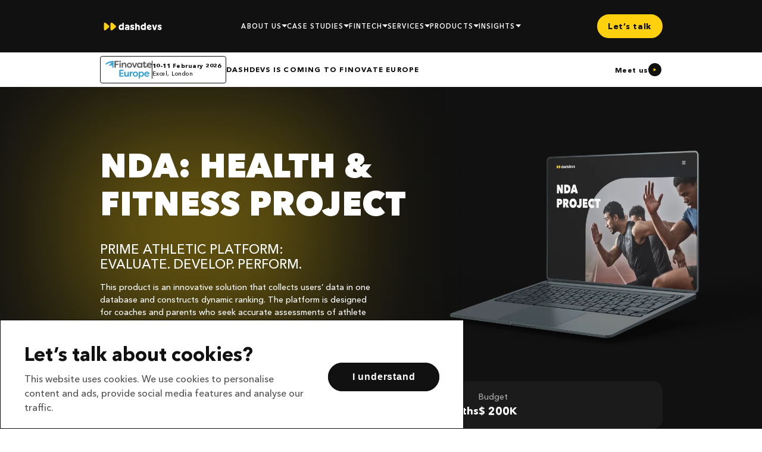

--- FILE ---
content_type: text/html; charset=utf-8
request_url: https://dashdevs.com/case-studies/athletic-platform/
body_size: 14599
content:
<!doctype html><html lang=en><head><meta charset=utf-8><meta name=format-detection content="telephone=no"><meta name=viewport content="width=device-width,initial-scale=1"><meta name=robots content="index,follow"><link rel=canonical href=https://dashdevs.com/case-studies/athletic-platform/><link rel=alternate type=application/rss+xml href=https://dashdevs.com/feed.xml><link rel=preconnect href=https://www.googletagmanager.com crossorigin><link rel=preconnect href=https://google-analytics.com crossorigin><script type=module>
  
  window.dataLayer = window.dataLayer || [];

  
  async function awaitPaint(fn) {
    return new Promise((resolve) => {
      const fallbackTimeout = setTimeout(() => {
        if (typeof fn === "function") {
          fn();
        }
        resolve();
      }, 200);
      requestAnimationFrame(() => {
        setTimeout(() => {
          clearTimeout(fallbackTimeout);
          if (typeof fn === "function") {
            fn();
          }
          resolve();
        }, 50);
      });
    });
  }

  
  if (window.dataLayer && typeof window.dataLayer.push === "function") {
    
    const originalDataLayerPush = window.dataLayer.push.bind(window.dataLayer);

    
    window.dataLayer.push = function (...args) {
      
      
      (async () => {
        await awaitPaint(() => {
          
          originalDataLayerPush(...args);
        });
      })();
      
      
      
    };
  }
</script><link id=form-styles rel=stylesheet type=text/css media=all href=/css/pop-up-form.443706b20b036f6db1989037487ad879a3a20b9c230e76a18cdfbd825d17e035.css><link id=form-styles2 rel=stylesheet type=text/css media=all href=/css/pop-up-meet-us-form.74047abc1685de63c6415a81fbb254bba0616714111407f29e7f318ff867918d.css><link rel=preconnect href=https://fonts.gstatic.com crossorigin><link rel=preconnect href=https://www.google.com crossorigin><link rel=preconnect href=https://www.gstatic.com crossorigin><style>@font-face{font-family:avenirnext;src:local('Avenir Next Bold'),local('Avenir-Next-Bold'),url(/fonts/AvenirNextCyr-Bold/AvenirNextCyr-Bold.woff2)format('woff2'),url(/fonts/AvenirNextCyr-Bold/AvenirNextCyr-Bold.woff)format('woff'),url(/fonts/AvenirNextCyr-Bold/AvenirNextCyr-Bold.ttf)format('truetype');font-weight:700;font-style:normal;font-display:swap}@font-face{font-family:avenirnext;src:local('Avenir Next Demi'),local('Avenir-Next-Demi'),url(/fonts/AvenirNextCyr-Demi/AvenirNextCyr-Demi.woff2)format('woff2'),url(/fonts/AvenirNextCyr-Demi/AvenirNextCyr-Demi.woff)format('woff'),url(/fonts/AvenirNextCyr-Demi/AvenirNext-Demi.ttf)format('truetype');font-weight:600;font-style:normal;font-display:swap}@font-face{font-family:avenirnext;src:local('AvenirNext-Heavy'),url(/fonts/AvenirNextCyr-Heavy/AvenirNextCyr-Heavy.woff2)format('woff2'),url(/fonts/AvenirNextCyr-Heavy/AvenirNextCyr-Heavy.woff)format('woff'),url(/fonts/AvenirNextCyr-Heavy/AvenirNextCyr-Heavy.ttf)format('truetype');font-weight:900;font-style:normal;font-display:swap}@font-face{font-family:avenirnext;src:local('AvenirNext-Medium'),url(/fonts/AvenirNextCyr-Medium/AvenirNextCyr-Medium.woff2)format('woff2'),url(/fonts/AvenirNextCyr-Medium/AvenirNextCyr-Medium.woff)format('woff'),url(/fonts/AvenirNextCyr-Medium/AvenirNextCyr-Medium.ttf)format('truetype');font-weight:500;font-style:normal;font-display:swap}@font-face{font-family:avenirnext;src:local('AvenirNext-Regular'),url(/fonts/AvenirNextCyr-Regular/AvenirNextCyr-Regular.woff2)format('woff2'),url(/fonts/AvenirNextCyr-Regular/AvenirNextCyr-Regular.woff)format('woff'),url(/fonts/AvenirNextCyr-Regular/AvenirNext-Regular-08.ttf)format('truetype');font-weight:400;font-style:normal;font-display:swap}</style><link rel=stylesheet type=text/css media=all href=/css/init.3d9a4003cda257830759d55ff956f4d79126047715d6171d019c8028c9d331af.css><link rel=stylesheet type=text/css media=all href=/css/case_studies_single.b54d97659acb794e0fc15c6e736cd364f681884ea749304cf1fd6a4cad1021f4.css><link fetchpriority=high rel=preload as=image href=/images/1b1b1b-bg.webp media="screen and (max-width: 767px)"><link fetchpriority=high rel=preload as=image href=/images/nda-hero-mobile.webp media="screen and (max-width: 767px)"><link fetchpriority=high rel=preload as=image href=/images/nda-hero.webp media="screen and (min-width: 768px)"><title>Sport domain Solution - Case study | DashDevs</title>
<meta property="og:title" content="Sport domain Solution - Case study | DashDevs"><meta property="og:site_name" content="Sport domain Solution - Case study | DashDevs"><meta name=twitter:title content="Sport domain Solution - Case study | DashDevs"><meta name=description content="Case study about Athletic Platform app that delivers international scores, rankings, and personalized player profiles. Trust our team of 200+ experts with over 
15 years of experience to be your technology partner for success."><meta property="og:description" content="Case study about Athletic Platform app that delivers international scores, rankings, and personalized player profiles. Trust our team of 200+ experts with over 
15 years of experience to be your technology partner for success."><meta name=twitter:description content="Case study about Athletic Platform app that delivers international scores, rankings, and personalized player profiles. Trust our team of 200+ experts with over 
15 years of experience to be your technology partner for success."><meta name=keywords content="Data Transfer,QR code,mobile app development,evaluation service,data migration,performance comparison,product launch,digitizing business processes,project management framework,agile methodology,user experience,backend development"><meta name=author content="DashDevs | FinTech Software Development Company"><meta property="og:type" content="article"><meta property="og:url" content="https://dashdevs.com/case-studies/athletic-platform/"><meta property="og:image" content="https://dashdevs.com/images/meta_image.jpg"><meta name=twitter:card content="summary_large_image"><meta name=twitter:site content="https://dashdevs.com/case-studies/athletic-platform/"><meta name=twitter:image content="https://dashdevs.com/images/meta_image.jpg"><meta name=google-site-verification content="7phUDHeJ-2U3j85_zI7Q5-5xPtWPb5VE4HHixnUcDdI"><link rel=icon href=/images/favicon/favicon.ico><link rel=apple-touch-icon sizes=57x57 href=/images/favicon/apple-icon-57x57.png><link rel=apple-touch-icon sizes=60x60 href=/images/favicon/apple-icon-60x60.png><link rel=apple-touch-icon sizes=72x72 href=/images/favicon/apple-icon-72x72.png><link rel=apple-touch-icon sizes=76x76 href=/images/favicon/apple-icon-76x76.png><link rel=apple-touch-icon sizes=114x114 href=/images/favicon/apple-icon-114x114.png><link rel=apple-touch-icon sizes=120x120 href=/images/favicon/apple-icon-120x120.png><link rel=apple-touch-icon sizes=144x144 href=/images/favicon/apple-icon-144x144.png><link rel=apple-touch-icon sizes=152x152 href=/images/favicon/apple-icon-152x152.png><link rel=apple-touch-icon sizes=180x180 href=/images/favicon/apple-icon-180x180.png><link rel=icon type=image/png sizes=192x192 href=/images/favicon/android-icon-192x192.png><link rel=icon type=image/png sizes=32x32 href=/images/favicon/favicon-32x32.png><link rel=icon type=image/png sizes=96x96 href=/images/favicon/favicon-96x96.png><link rel=icon type=image/png sizes=16x16 href=/images/favicon/favicon-16x16.png><link rel=manifest href=https://dashdevs.com/images/favicon/manifest.json><script type=application/ld+json>{"@context":"http://schema.org","@type":"Organization","url":"https://dashdevs.com/","name":"DashDevs","logo":"https://dashdevs.com/images/dd_logo.svg","image":"https://dashdevs.com/images/dd_logo.svg","email":"info@dashdevs.com","address":{"@type":"PostalAddress","streetAddress":"1007 N Orange St 4th floor","addressLocality":"Wilmington","addressRegion":"DE","postalCode":"19801"},"telePhone":"+1 302 526 47 92"}</script><script type=application/ld+json>{"@context":"http://schema.org","@type":"WebSite","url":"https://dashdevs.com/","name":"DashDevs","sameAs":["https://www.linkedin.com/company/dashdevs/","https://twitter.com/dashdevs/","https://www.facebook.com/dashdevs/","https://medium.com/@dashdevs","https://www.reddit.com/r/dashdevs/","https://github.com/dashdevs/"]}</script><script type=application/ld+json>{"@context":"https://schema.org","@type":"LocalBusiness","name":"DashDevs","address":{"@type":"PostalAddress","streetAddress":"1007 N Orange St 4th Floor","addressLocality":"Wilmington","addressRegion":"DE","postalCode":"19801"},"pricerange":"$$$","email":"info@dashdevs.com","telePhone":"+1 302 526 47 92","openingHours":"Mo,Tu,We,Th,Fr,Sa,Su, 07:00-20:00","openingHoursSpecification":[{"@type":"OpeningHoursSpecification","dayOfWeek":["Monday","Tuesday","Wednesday","Thursday","Friday","Saturday","Sunday"],"opens":"07:00","closes":"20:00"}],"geo":{"@type":"GeoCoordinates","latitude":"39.746512","longitude":"-75.549128"},"image":"https://dashdevs.com/images/dd_logo.svg"}</script><script type=application/ld+json>{"@context":"https://schema.org/","@type":"LocalBusiness","name":"DashDevs","image":"https://dashdevs.com/images/dd_logo.svg","telephone":"+44 20 3287 5833","url":"https://dashdevs.com/","pricerange":"$$$","address":{"@type":"PostalAddress","streetAddress":"1 St. Katharine's Way","addressLocality":"London","addressRegion":"E1W","postalCode":"1UN","addressCountry":"UK"}}</script><script type=application/ld+json>{"@context":"https://schema.org/","@type":"LocalBusiness","name":"DashDevs","image":"https://dashdevs.com/images/dd_logo.svg","telephone":"+38 073 178 0087","url":"https://dashdevs.com/","pricerange":"$$$","address":{"@type":"PostalAddress","streetAddress":"Moskovska St, 32 Creative States, Business-center Senator","addressLocality":"Kyiv","addressCountry":"UA"}}</script><script type=application/ld+json>{"@context":"https://schema.org/","@type":"LocalBusiness","name":"DashDevs","image":"https://dashdevs.com/images/dd_logo.svg","telephone":"+38 073 178 0087","url":"https://dashdevs.com/","pricerange":"$$$","address":{"@type":"PostalAddress","streetAddress":"Lermontovs'ka St, 11","addressLocality":"Kharkiv","addressCountry":"UA"}}</script><script>const isCookiesAccept=localStorage.getItem("acceptCookies");let consent="denied";isCookiesAccept&&(consent="granted"),window.dataLayer=window.dataLayer||[];function gtag(){dataLayer.push(arguments)}gtag("consent","default",{ad_storage:consent,ad_user_data:consent,ad_personalization:consent,analytics_storage:"granted"})</script><script>window.addEventListener("load",function(){(function(e,t,n,s,o){e[s]=e[s]||[],e[s].push({"gtm.start":(new Date).getTime(),event:"gtm.js"});var a=t.getElementsByTagName(n)[0],i=t.createElement(n),r=s!="dataLayer"?"&l="+s:"";i.async=!0,i.src="https://www.googletagmanager.com/gtm.js?id="+o+r,a.parentNode.insertBefore(i,a)})(window,document,"script","dataLayer","GTM-TSMLXLQ");let e=document.createElement("script");e.src="https://www.googletagmanager.com/gtag/js?id=AW-11084570533",e.type="text/javascript",document.getElementsByTagName("head")[0].prepend(e),window.dataLayer=window.dataLayer||[];function t(){dataLayer.push(arguments)}t("js",new Date),t("config","AW-11084570533")})</script><script>const isServer=`false`,hugoConfig={isServer:isServer.trim()!=="false",prodBaseUrl:"https://dashdevs.com"}</script><script type=application/ld+json>{"@context":"https://schema.org","@type":"BreadcrumbList","itemListElement":[{"@type":"ListItem","position":1,"name":"Home","item":"https:\/\/dashdevs.com\/"},{"@type":"ListItem","position":2,"name":"Case Studies","item":"https:\/\/dashdevs.com\/case-studies/"},{"@type":"ListItem","position":3,"name":"Sport domain Solution - Case study | DashDevs","item":"https:\/\/dashdevs.com\/case-studies\/athletic-platform\/"}]}</script></head><body><div id=wrapper class=case-studies><header class=header id=header><div class=container><div class=header-wrapper><a class='logo mouseover' aria-label=home href=/><img src=/images/logo_dd.svg alt="DashDevs logo" height=26></a><nav class=menu id=menu><div class=menu-container><a class='contact-btn mobile' href=/contact-us/>Let’s talk</a><div class="menu-item company"><span class=item>About us</span><nav class=submenu><div class=container><div class=grid-wrap><span style=display:none>About us</span><div class=items-wrap><div class=wrapper><a href=/our-company/ class=link><span>Who We Are</span></a><p class=text>Creative technical minds behind clean code and clockwork apps</p><a href=/our-company/ class=absolute-link></a></div><div class=wrapper><a href=/media-kit/ class=link><span>MEDIA KIT</span></a><p class=text>Explore our official logos, brand assets, and guidelines to showcase DashDevs.</p><a href=/media-kit/ class=absolute-link></a></div><div class=wrapper><a href=/igor-tomych/ class=link><span>Igor tomych</span></a><p class=text>CEO at DashDevs and a fintech & business-focused public speaker</p><a href=/igor-tomych/ class=absolute-link></a></div><div class=wrapper><a href=/careers/ class=link><span>Careers</span></a><p class=text>Join our team and take your professional growth to the next level</p><a href=/careers/ class=absolute-link></a></div></div><div class="industry-wrap wrapper"><p class=link>Industries</p><div class=industry-items><div class=sublink-wrap><span class=triangle></span>
<a href=/startup-software-development/ class=sublink><span>Startups</span></a></div><div class=sublink-wrap><span class=triangle></span>
<a href=/fintech/ class=sublink><span>Fintech</span></a></div><div class=sublink-wrap><span class=triangle></span>
<a href=/travel/ class=sublink><span>Travel & Hospitality</span></a></div><div class=sublink-wrap><span class=triangle></span>
<a href=/media/ class=sublink><span>Media</span></a></div><div class=sublink-wrap><span class=triangle></span>
<a href=/health-and-fitness/ class=sublink><span>Health & Fitness</span></a></div><div class=sublink-wrap><span class=triangle></span>
<a href=/ecommerce-development/ class=sublink><span>E-commerce Development</span></a></div></div></div></div></div></nav></div><div class="menu-item
technologies"><span class=item>Technologies
<a href=/technologies/></a></span><nav class=submenu><div class=container></div></nav></div><div class="menu-item
industries"><span class=item>industries</span><nav class=submenu><div class=container><div class=grid-wrap><div class=wrapper><a href=/startup-software-development/ class=link><span>Startups</span></a><p class=text></p><a href=/startup-software-development/ class=absolute-link></a></div><div class=wrapper><a href=/fintech/ class=link><span>Fintech</span></a><p class=text></p><a href=/fintech/ class=absolute-link></a></div><div class=wrapper><a href=/travel/ class=link><span>Travel & Hospitality</span></a><p class=text></p><a href=/travel/ class=absolute-link></a></div><div class=wrapper><a href=/media/ class=link><span>Media</span></a><p class=text></p><a href=/media/ class=absolute-link></a></div><div class=wrapper><a href=/health-and-fitness/ class=link><span>Health & Fitness</span></a><p class=text></p><a href=/health-and-fitness/ class=absolute-link></a></div><div class=wrapper><a href=/ecommerce-development/ class=link><span>E-commerce Development</span></a><p class=text></p><a href=/ecommerce-development/ class=absolute-link></a></div></div></div></nav></div><div class="menu-item
fintech"><span class=item>Fintech</span><nav class=submenu><div class=container><div class=grid-wrap><div class=columns-fintech><div class=fintech-desktop><a href=/fintech-core/ class=link><span>FintechCore
(White-label solution)</span></a></div><div class=fintech-desktop><a href=/fintech-app-development/ class=link><span>Fintech App Development</span></a></div><div class=fintech-desktop><a href=/neobank/ class=link><span>Neobank App Development</span></a></div><div class=fintech-desktop><a href=/fintech-outsourcing/ class=link><span>Fintech Outsourcing Services</span></a></div></div><div class=columns-fintech><div class="fintech-desktop software-development"><a href=/fintech-software-development/ class=link><span>Fintech Software
Development</span></a></div><div class=fintech-desktop><a href=/ewallet-app-development/ class=link><span>E-wallet App Development</span></a></div><div class=fintech-desktop><a href=/fintech-consulting/ class=link><span>Fintech Consulting</span></a></div><div class=fintech-desktop><a href=/bnpl-app-development-company/ class=link><span>BNPL App Development Services</span></a></div></div><div class="wrapper fintech-mobile"><a href=/fintech-core/ class=link>FintechCore
(White-label solution)</a>
<a href=/fintech-core/ class=absolute-link></a></div><div class="wrapper fintech-mobile software-development"><a href=/fintech-software-development/ class=link>Fintech Software
Development</a>
<a href=/fintech-software-development/ class=absolute-link></a></div><div class="wrapper fintech-mobile"><a href=/fintech-app-development/ class=link>Fintech App Development</a>
<a href=/fintech-app-development/ class=absolute-link></a></div><div class="wrapper fintech-mobile"><a href=/fintech-outsourcing/ class=link>Fintech Outsourcing Services</a>
<a href=/fintech-outsourcing/ class=absolute-link></a></div><div class="wrapper fintech-mobile"><a href=/ewallet-app-development/ class=link>E-wallet App Development</a>
<a href=/ewallet-app-development/ class=absolute-link></a></div><div class="wrapper fintech-mobile"><a href=/neobank/ class=link>Neobank App Development</a>
<a href=/neobank/ class=absolute-link></a></div><div class="wrapper fintech-mobile"><a href=/fintech-consulting/ class=link>Fintech Consulting</a>
<a href=/fintech-consulting/ class=absolute-link></a></div><div class="wrapper fintech-mobile"><a href=/bnpl-app-development-company/ class=link>BNPL App Development Services</a>
<a href=/bnpl-app-development-company/ class=absolute-link></a></div><div class=third-wrap><a href=/fintech-integrations/><span class="link link-hover">3rd Party Integrations</span></a><div class=sublink-wrap><div class=sublink-wrap-triangle><span class=triangle></span>
<a href=/open-banking-solutions/ class=sublink><span>Open Banking Solutions</span></a></div><div class=sublink-wrap-triangle><span class=triangle></span>
<a href=/card-issuing-services/ class=sublink><span>Card Issuing Services</span></a></div><div class=sublink-wrap-triangle><span class=triangle></span>
<a href=/kyc-services/ class=sublink><span>KYC Services</span></a></div><div class=sublink-wrap-triangle><span class=triangle></span>
<a href=/payment-gateway-services/ class=sublink><span>Payment Gateway Services</span></a></div><div class=sublink-wrap-triangle><span class=triangle></span>
<a href=/cross-border-payment-solutions/ class=sublink><span>Cross Border Payment Solutions</span></a></div></div></div></div></div></nav></div><div class="menu-item
third-party"><span class=item>3rd Party Integrations</span><nav class=submenu><div class=container><div class=grid-wrap><div class="wrapper mobile-services-link"><a href=/fintech-integrations/ class=link>Custom Fintech Integrations</a></div><div class=wrapper><a href=/open-banking-solutions/ class=link>Open Banking Solutions</a></div><div class=wrapper><a href=/card-issuing-services/ class=link>Card Issuing Services</a></div><div class=wrapper><a href=/kyc-services/ class=link>KYC Services</a></div><div class=wrapper><a href=/payment-gateway-services/ class=link>Payment Gateway Services</a></div><div class=wrapper><a href=/cross-border-payment-solutions/ class=link>Cross Border Payment Solutions</a></div></div></div></nav></div><div class="menu-item
services"><span class=item>Services
<a class=servises-link href=/services/></a></span><nav class=submenu><div class=container><div class=grid-wrap><div class="wrapper mobile-services-link"><a href=/services/ class=link>All our services</a>
<a href=/services/ class=link-absolute></a></div><div class=wrapper><div class=subsubmenu><span class=link>Collaborate</span><nav class="nav-wrapper visible"><div class=sublink-wrap><span class=triangle></span>
<a href=/custom-software-development-services/ class=sublink><span>Custom Software Development</span></a></div><div class=sublink-wrap><span class=triangle></span>
<a href=/outsourcing-it-services/ class=sublink><span>IT Outsourcing Services</span></a></div><div class=sublink-wrap><span class=triangle></span>
<a href=/staff-augmentation/ class=sublink><span>Staff Augmentation</span></a></div><div class=sublink-wrap><span class=triangle></span>
<a href=/product-development/ class=sublink><span>Product Development</span></a></div><div class=sublink-wrap><span class=triangle></span>
<a href=/recruiting-services/ class=sublink><span>Recruiting Services</span></a></div></nav></div></div><div class=wrapper><div class=subsubmenu><span class=link>Develop</span><nav class=nav-wrapper><div class=sublink-wrap><span class=triangle></span>
<a href=/web-development/ class=sublink><span>Web Development</span></a></div><div class=sublink-wrap><span class=triangle></span>
<a href=/mobile-app-development/ class=sublink><span>Mobile App Development</span></a></div><div class=sublink-wrap><span class=triangle></span>
<a href=/cross-platform-app-development/ class=sublink><span>Cross Platform App Development</span></a></div><div class=sublink-wrap><span class=triangle></span>
<a href=/backend-development-services/ class=sublink><span>Backend Development</span></a></div><div class=sublink-wrap><span class=triangle></span>
<a href=/front-end-development-services/ class=sublink><span>Front-end Development Services</span></a></div><div class=sublink-wrap><span class=triangle></span>
<a href=/quality-assurance/ class=sublink><span>Quality Assurance</span></a></div><div class=sublink-wrap><span class=triangle></span>
<a href=/penetration-testing-services/ class=sublink><span>Penetration Testing Services</span></a></div><div class=sublink-wrap><span class=triangle></span>
<a href=/test-automation-services/ class=sublink><span>QA Test Automation Services</span></a></div><div class=sublink-wrap><span class=triangle></span>
<a href=/ui-ux-development/ class=sublink><span>UI/UX Design</span></a></div><div class=sublink-wrap><span class=triangle></span>
<a href=/solution-architecture-services/ class=sublink><span>Solution Architecture</span></a></div></nav><nav class="nav-wrapper mobile"><a href=/web-development/ class=sublink>Web Development</a>
<a href=/mobile-app-development/ class=sublink>Mobile App Development</a>
<a href=/cross-platform-app-development/ class=sublink>Cross Platform App Development</a>
<a href=/backend-development-services/ class=sublink>Backend Development</a>
<a href=/front-end-development-services/ class=sublink>Front-end Development Services</a>
<a href=/quality-assurance/ class=sublink>Quality Assurance</a>
<a href=/penetration-testing-services/ class=sublink>Penetration Testing Services</a>
<a href=/test-automation-services/ class=sublink>QA Test Automation Services</a>
<a href=/ui-ux-development/ class=sublink>UI/UX Design</a>
<a href=/solution-architecture-services/ class=sublink>Solution Architecture</a></nav></div></div><div class=wrapper><div class=subsubmenu><span class=link>Implement</span><nav class="nav-wrapper visible"><div class=sublink-wrap><span class=triangle></span>
<a href=/android-app-development/ class=sublink><span>Android Development</span></a></div><div class=sublink-wrap><span class=triangle></span>
<a href=/ios-app-development/ class=sublink><span>iOS Development</span></a></div><div class=sublink-wrap><span class=triangle></span>
<a href=/flutter-app-development/ class=sublink><span>Flutter App Development</span></a></div><div class=sublink-wrap><span class=triangle></span>
<a href=/php-development-services/ class=sublink><span>PHP Development Services</span></a></div><div class=sublink-wrap><span class=triangle></span>
<a href=/node-js-development-services/ class=sublink><span>Node.js Development Services</span></a></div><div class=sublink-wrap><span class=triangle></span>
<a href=/python-development-services/ class=sublink><span>Python Development Services</span></a></div><div class=sublink-wrap><span class=triangle></span>
<a href=/net-development-services/ class=sublink><span>.Net Development Services</span></a></div><div class=sublink-wrap><span class=triangle></span>
<a href=/cloud-and-devops-services/ class=sublink><span>Cloud & DevOps</span></a></div></nav></div></div><div class=wrapper><div class=subsubmenu><span class=link>Strategize</span><nav class="nav-wrapper visible"><div class=sublink-wrap><span class=triangle></span>
<a href=/cto-services/ class=sublink><span>CTO Services</span></a></div><div class=sublink-wrap><span class=triangle></span>
<a href=/high-tech-consulting-services/ class=sublink><span>High Tech Consulting</span></a></div><div class=sublink-wrap><span class=triangle></span>
<a href=/business-analysis-services/ class=sublink><span>Business Analysis</span></a></div><div class=sublink-wrap><span class=triangle></span>
<a href=/product-discovery-service/ class=sublink><span>Product Discovery</span></a></div><div class=sublink-wrap><span class=triangle></span>
<a href=/business-intelligence-services/ class=sublink><span>Business Intelligence Services</span></a></div></nav></div></div><div class=wrapper><div class=subsubmenu><span class=link>Improve</span><nav class="nav-wrapper visible"><div class=sublink-wrap><span class=triangle></span>
<a href=/rpa/ class=sublink><span>Robotic Process Automation (RPA)</span></a></div><div class=sublink-wrap><span class=triangle></span>
<a href=/big-data-services/ class=sublink><span>Big Data Services</span></a></div><div class=sublink-wrap><span class=triangle></span>
<a href=/digital-transformation-services/ class=sublink><span>Digital Transformation Services</span></a></div><div class=sublink-wrap><span class=triangle></span>
<a href=/cloud-migration-services/ class=sublink><span>Cloud Migration Services</span></a></div></nav></div></div></div></div></nav></div><div class="menu-item
products"><span class=item>products</span><nav class=submenu><div class=container><div class=grid-wrap><div class=wrapper><a href=/fintech-core/ class=link><span>FintechCore</span></a><div class=products-wrap><p class=more-text>Explore our core banking solution for swift neobank development. Use ready-made source code, third-party APIs, and a general ledger platform to create a fintech app under your own brand.</p><div class=more-wrap><p class=more-text>Our white-label modular fintech solution allows you to launch a digital banking platform within 3 months. You can create your payment product for mobile or web platforms.</p><a href=/fintech-core/ class=more-link>Learn more<span class=hidden-text>about FintechCore</span></a></div></div></div></div></div></nav></div><div class="menu-item
case"><span class=item>Case Studies
<a href=/case-studies/></a></span><nav class=submenu><div class=container></div></nav></div><div class="menu-item
insights"><span class=item>Insights</span><nav class=submenu><div class=container><div class=grid-wrap><div class=wrapper><a href=/blog/ class=link><span>Blog</span></a></div><div class=wrapper><a href=/webinars/ class=link><span>Webinars</span></a></div><div class=wrapper><a href=/podcasts/ class=link><span>Podcasts</span></a></div><div class=wrapper><a href=/fintech-speeches/ class=link><span>Speeches</span></a></div><div class=wrapper><a href=/whitepapers/ebook-buy-now-build-later/ class=link><span>Whitepapers</span></a></div><div class=wrapper><a href=/news/ class=link><span>News</span></a></div></div><div class=articles-wrap><div class=article-wrap><div class=title-wrap><p class=link>RECENT ARTICLES</p><a href=/blog/ class=more-link>All Articles</a></div><div class=articles><div class=article><img src=https://media.dashdevs.com/images/Embedded-finance-vs-traditional-distribution-1.webp alt="Article image" class=article-img width=100 height=56 loading=lazy><div class=text-wrap><p class=article-title>Embedded Finance Vs. Traditional Distribution of Financial Services</p><p class=article-text>According to multiple industry reports, embedded finance is no longer a niche innovation. The global …</p></div><a href=/blog/embedded-finance-vs-traditional-distribution-of-financial-services/ class=absolute-link></a></div></div></div><div class=article-wrap><div class=title-wrap><p class=link>RECENT Webinars</p><a href=/webinars/ class=more-link>All Webinars</a></div><div class=articles><div class=article><img src=https://media.dashdevs.com/Node-js-The-Backbone-of-High-Performance-Fintech-Apps.png alt="Article image" class=article-img width=100 height=56 loading=lazy><div class=text-wrap><p class=article-title>Node.js: The Backbone of High-Performance Fintech Apps</p><p class=article-text>Building a fintech app? Make sure it can handle the pressure. Speed and reliability are everything …</p></div><a href=/authors/viacheslav-orlov/webinars/node-js-the-backbone-of-high-performance-fintech-apps/ class=absolute-link></a></div></div></div><div class=article-wrap><div class=title-wrap><p class=link>RECENT podcasts</p><a href=/podcasts/ class=more-link>All Podcasts</a></div><div class=articles><div class="article podcast"><img src=https://media.dashdevs.com/Episode-138.png alt="Article image" class=article-img width=100 height=56 loading=lazy><div class=text-wrap><p class=article-title>Podcast 138: Criminals don’t steal money. They steal identities. With Dan Feaheny.</p><p class=article-text>Having our entire mission revolve around fintech and finance, we&amp;rsquo;re bound to discuss how …</p></div><a href=/podcasts/fintech-garden-episode-138/ class=absolute-link></a></div></div></div><div class=article-wrap><div class=title-wrap><p class=link>RECENT Speeches</p><a href=/fintech-speeches/ class=more-link>All Speeches</a></div><div class=articles><div class=article><img src=https://media.dashdevs.com/BaaS-CoreBanking-systems-and-cloud-infrastructure-challenges.png alt="Article image" class=article-img width=100 height=56 loading=lazy><div class=text-wrap><p class=article-title>Vienna Banking Summit 2025: BaaS, Core Banking, and Cloud Done Right</p><p class=article-text>What do 16th-century tax collectors, electric flashlights, and modern fintech have in common? A …</p></div><a href=/fintech-speeches/vienna-banking-summit-baas-core-banking-cloud/ class=absolute-link></a></div></div></div></div></div></nav></div><div class="menu-item
cases-desktop"><span class=item>Case Studies
<a class=servises-link href=/case-studies/></a></span><nav class=submenu><div class=container><div class=grid-wrap><div class=cases-wrap><div class=cases-grid-wrap><div class=img-wrap style="background:linear-gradient(148deg,#B2D2F9 0%,#568AC1 50%,#183F87 100%)"><img src=/images/digital-banking-app-mobile.webp alt="Case cover" width=100 height=100></div><div class=case-info><div class=logo-wrap><img src=https://media.dashdevs.com/images/pra-logo.webp alt="Case logo" class=logo width=50 height=28>
<a href=/case-studies/digital-banking-platform/ class=round-link><img src=/images/arrow-yellow.svg alt="Link img" class=arrow-link></a></div><div class=info-wrap><p class=info-title>Saudi Arabia<span class=title-line></span>Banking</p><p class=info-subtitle>Compliance-first Digital Banking Platform</p></div></div><a href=/case-studies/digital-banking-platform/ class=absolute-link></a></div><div class=cases-grid-wrap><div class=img-wrap style="background:linear-gradient(132deg,#99B9BC 0%,#369193 100%)"><img src=/images/pi-1-phone.webp alt="Case cover" width=100 height=100></div><div class=case-info><div class=logo-wrap><img src=https://media.dashdevs.com/dozens-card-logo.png alt="Case logo" class=logo width=50 height=28>
<a href=/case-studies/project-imagine/ class=round-link><img src=/images/arrow-yellow.svg alt="Link img" class=arrow-link></a></div><div class=info-wrap><p class=info-title>UK<span class=title-line></span>FINTECH</p><p class=info-subtitle>Building One of the UK’s First Challenger Banks</p></div></div><a href=/case-studies/project-imagine/ class=absolute-link></a></div><div class=cases-grid-wrap><div class=img-wrap style="background:linear-gradient(132deg,#CAD6FF 0%,#2C3D74 100%)"><img src=https://media.dashdevs.com/images/tarabut-phone.webp alt="Case cover" width=100 height=100></div><div class=case-info><div class=logo-wrap><img src=https://media.dashdevs.com/tarabut-logo-new.webp alt="Case logo" class=logo width=50 height=28>
<a href=/case-studies/tarabut-gateway/ class=round-link><img src=/images/arrow-yellow.svg alt="Link img" class=arrow-link></a></div><div class=info-wrap><p class=info-title>MENA<span class=title-line></span>FINTECH</p><p class=info-subtitle>Tarabut is MENA’s first regulated Open Banking platform</p></div></div><a href=/case-studies/tarabut-gateway/ class=absolute-link></a></div></div><a href=/case-studies/ class=more-link>All cases</a></div></div></nav></div></div></nav><a class='contact-btn mouseover' href=/contact-us/>Let’s talk</a><div class=controls><a class='contact-btn tablet' href=/contact-us/><img src=/images/lets-talk.svg alt=lets-talk width=28 height=28 loading=eager></a><div class=hamburger id=hamburger><span class=line></span>
<span class=line></span>
<span class=line></span></div></div></div></div></header><main class=page-main><section class=open-banking-expo-banner><div class=container><div class=rows-container><div class=top-row><img src=/images/finovate-logo.svg alt="Fintech connect logo" class=open-banking-expo-logo><div class=vertical-line></div><div class=location-container><p class=date>10-11 February 2026</p><p class=location>Excel, London</p></div></div><div class=bottom-row><h6 class=subtitle>dashdevs is coming to Finovate europe</h6><div class=button-wrapper><a href=https://meetings.hubspot.com/aboboshko/meeting-with-dashdevs-at-finovate-europe class=link-wrap target=_blank><p class=link-text>Meet us</p><button class=link-btn></button></a></div></div></div></div></section><section class=case-page><section class="case-hero-section nda"><div class=container><div class=content-wrapper><div class=info-container><div class=title-container><h1 class=title>NDA: HEALTH &
FITNESS PROJECT</h1><style>.title::before{background-color:#ffd00e59}</style></div><h2 class=subtitle>Prime Athletic Platform:
evaluate. Develop. perform.</h2><span class=description>This product is an innovative solution that collects users’ data in one database and constructs dynamic ranking. The platform is designed for coaches and parents who seek accurate assessments of athlete progress, turning to evaluations for valuable insights. The solutions is a leading independent evaluation service that collaborates with top training facilities and academies. Users can explore live leaderboards, compare performance, and manage multiple athletes seamlessly across various sports in one app.</span></div><div class=records-container><ul class=records><li class=record><span class=record-title>Location</span>
<span class=record-value>USA</span></li><li class=record><span class=record-title>Industry</span>
<span class=record-value>HEALTH &
FITNESS</span></li><li class=record><span class=record-title>Team Size</span>
<span class=record-value>6 people</span></li><li class=record><span class=record-title>Duration</span>
<span class=record-value>4 months</span></li><li class=record><span class=record-title>Budget</span>
<span class=record-value>$ 200K</span></li></ul></div></div></div><img srcset="/images/nda-hero.webp 1920w,
/images/nda-hero-mobile.webp 320w" src=/images/nda-hero.webp alt="Case mobile app interface" sizes="(min-width: 768px)1920px, 320px" class=side-background width=1145 height=980></section><section class="challenges-section nda"><div class=container><h2 class=title>Challenges</h2><div class=image-container><img src=/images/challenges-nda.webp alt="Desktop app screen" width=719 height=708 loading=lazy></div><ol class=challenges-list><li class=challenge-item><h3 class=item-content>Real-time leaderboard for athletes, built on their performance metrics.</h3></li><li class=challenge-item><h3 class=item-content>Simultaneous access for a large number of athletes and coaches</h3></li><li class=challenge-item><h3 class=item-content>Daily data input from both competitions and athletes&rsquo; training sessions.</h3></li><li class=challenge-item><h3 class=item-content>Migrate the existing client database to the new system</h3></li></ol><style>.image-container::before{background-color:#ffd00e59}</style></div></section><section class="solution-section nda"><div class=container><h2 class=title>Solution</h2><div class=content-container><div class=solution-description><ul><li>The app, a premier independent evaluation service, collaborates seamlessly with top-tier training facilities.</li><li>Seamlessly migrated data from the previous system to the new one, according to the updated data format without requiring any additional actions from users.</li><li>Contactless client identification system.</li><li>Automatized process of recording video of athletes' results.</li><li>Real-time leaderboards built on mathematical models, where athletes score is defined based on 30+ indicators, determining leaders across various cohorts and sports.</li></ul></div><div class=controls></div></div><div class=image-container><img src=/images/nda-solution.webp alt="Tablet app activity" width=500 height=700 loading=lazy></div><style>.image-container::before{background-color:#ffd00e59}</style></div></section><section class=input-section><div class=container><div class=title-container><h2 class=title>our input</h2><div class=dotted-line></div></div><ul class=input-list><li class=input-item><div class=input-logo><img src=/images/iosDevelopment.svg alt=Icon width=64 height=64 loading=lazy></div><h3 class=input-title>Ios
development</h3></li><li class=input-item><div class=input-logo><img src=/images/artificial-intelligence.svg alt=Icon width=64 height=64 loading=lazy></div><h3 class=input-title>Solution
architecture</h3></li><li class=input-item><div class=input-logo><img src=/images/process-gears.svg alt=Icon width=64 height=64 loading=lazy></div><h3 class=input-title>Back-end
Development</h3></li><li class=input-item><div class=input-logo><img src=/images/delivery-management.svg alt=Icon width=64 height=64 loading=lazy></div><h3 class=input-title>delivery
Management</h3></li><li class=input-item><div class=input-logo><img src=/images/serviceAnalysis-white.svg alt=Icon width=64 height=64 loading=lazy></div><h3 class=input-title>Quality
Assurance</h3></li><li class=input-item><div class=input-logo><img src=/images/community-half.svg alt=Icon width=64 height=64 loading=lazy></div><h3 class=input-title>Project
management</h3></li><li class=input-item><div class=input-logo><img src=/images/graph-white.svg alt=Icon width=64 height=64 loading=lazy></div><h3 class=input-title>Business
analysis</h3></li><li class=input-item><div class=input-logo><img src=https://media.dashdevs.com/images/01_icons/input-component/front-end-2.png alt=Icon width=64 height=64 loading=lazy></div><h3 class=input-title>Front-end
Development</h3></li><li class=input-item><div class=input-logo><img src=https://media.dashdevs.com/images/01_icons/input-component/infrastructure.png alt=Icon width=64 height=64 loading=lazy></div><h3 class=input-title>Infrastructure</h3></li></ul></div></section><section class=about-us-section id=results-in-numbers><div class=container><div class=title-container><h2 class=title>RESULTS</h2><div class=dotted-line></div></div><p class=subtitle>Our success is built on transforming the client's innovative ideas into reality and orchestrating a product launch into the competitive market.</p><div class=about-us-wrapper><ul class=items><li class=item><div class=amount-container><div class=svg-container><img src=/images/number-1.svg alt=Icon width=80 height=108 loading=lazy></div><span class=item-amount>#1</span></div><span class=item-title>service in the market</span><p class=item-description>The product swiftly became the top player in the sports market, proving its remarkable success in the industry.</p></li><li class=item><div class=amount-container><div class=svg-container><img src=/images/dots-4.svg alt=Icon width=80 height=108 loading=lazy></div><span class=item-amount>4</span></div><span class=item-title>months to launch</span><p class=item-description>We built complex leaderboards tracking stats for hundreds of users in four months for our first release.</p></li><li class=item><div class=amount-container><div class=svg-container><img src=/images/15k.svg alt=Icon width=80 height=108 loading=lazy></div><span class=item-amount>15K+</span></div><span class=item-title>product users</span><p class=item-description>We crafted a platform connecting like-minded sport lovers to keep track of their feats in a friendly community.</p></li></ul><ul class=dots><li class=dot></li><li class=dot></li><li class=dot></li></ul></div></div></section><section class=call-to-action-banner-big><div class=banner-container><h2 class=title><p>Turn your business</p><p>idea into reality</p><span>with DashDevs&rsquo; outsource!</span></h2><a href=/contact-us/ class=link>Book a consultation</a></div></section><section class="app-functionality-section nda"><div class=container><div class=title-container><h2 class=title>App functionality</h2><div class=dotted-line></div></div><div class=content-container><div class=image-container><img src=/images/nda-functionality.webp alt="Tablet app filter results" loading=lazy></div><ul class=functionality-list><li class=item-wrapper><div class=functionality-item><div class=functionality-logo><img src=/images/calendar-check.svg alt="Functionality icon" width=64 height=64 loading=lazy></div><h3 class=functionality-title>Event
Schedule</h3></div></li><li class=item-wrapper><div class=functionality-item><div class=functionality-logo><img src=/images/leaderboard.svg alt="Functionality icon" width=64 height=64 loading=lazy></div><h3 class=functionality-title>real-time
leaderboards</h3></div></li><li class=item-wrapper><div class=functionality-item><div class=functionality-logo><img src=/images/interactive.svg alt="Functionality icon" width=64 height=64 loading=lazy></div><h3 class=functionality-title>Gamification</h3></div></li><li class=item-wrapper><div class=functionality-item><div class=functionality-logo><img src=/images/clockWise-white.svg alt="Functionality icon" width=64 height=64 loading=lazy></div><h3 class=functionality-title>Real-time Feel
with AR & VR</h3></div></li><li class=item-wrapper><div class=functionality-item><div class=functionality-logo><img src=/images/score.svg alt="Functionality icon" width=64 height=64 loading=lazy></div><h3 class=functionality-title>score
calculation</h3></div></li><li class=item-wrapper><div class=functionality-item><div class=functionality-logo><img src=/images/qr.svg alt="Functionality icon" width=64 height=64 loading=lazy></div><h3 class=functionality-title>QR code
scanning</h3></div></li><li class=item-wrapper><div class=functionality-item><div class=functionality-logo><img src=/images/contactless.svg alt="Functionality icon" width=64 height=64 loading=lazy></div><h3 class=functionality-title>Contactless ID</h3></div></li><li class=item-wrapper><div class=functionality-item><div class=functionality-logo><img src=/images/group-chat.svg alt="Functionality icon" width=64 height=64 loading=lazy></div><h3 class=functionality-title>Social
network</h3></div></li><li class=item-wrapper><div class=functionality-item><div class=functionality-logo><img src=/images/social-sharing.svg alt="Functionality icon" width=64 height=64 loading=lazy></div><h3 class=functionality-title>personalisation</h3></div></li><li class=item-wrapper><div class=functionality-item><div class=functionality-logo><img src=/images/video-recording.svg alt="Functionality icon" width=64 height=64 loading=lazy></div><h3 class=functionality-title>video
recording</h3></div></li><li class=item-wrapper><div class=functionality-item><div class=functionality-logo><img src=/images/userCheck.svg alt="Functionality icon" width=64 height=64 loading=lazy></div><h3 class=functionality-title>profile
update</h3></div></li><li class=item-wrapper><div class=functionality-item><div class=functionality-logo><img src=/images/outsourcing.svg alt="Functionality icon" width=64 height=64 loading=lazy></div><h3 class=functionality-title>Multi-Sport
Support</h3></div></li><li class=item-wrapper><div class=functionality-item><div class=functionality-logo><img src=/images/sport-performance.svg alt="Functionality icon" width=64 height=64 loading=lazy></div><h3 class=functionality-title>performance
check</h3></div></li><li class=item-wrapper><div class=functionality-item><div class=functionality-logo><img src=/images/video-white.svg alt="Functionality icon" width=64 height=64 loading=lazy></div><h3 class=functionality-title>photo & Video
viewing</h3></div></li><li class=item-wrapper><div class=functionality-item><div class=functionality-logo><img src=/images/notification.svg alt="Functionality icon" width=64 height=64 loading=lazy></div><h3 class=functionality-title>custom
notifications</h3></div></li></ul></div><style>.image-container::before{background-color:#ffd00e59}</style></div></section><section class=case-approach-section><div class=container><div class=title-container><h2 class=title>how we did it</h2><div class=dotted-line></div></div><ul class=approach-list><li class=item-wrapper><div class=approach-item><div class=header-container><div class=approach-logo><img src=/images/release-yellow.svg alt width=96 height=96 loading=lazy></div><h3 class=approach-title>Real-time usage
on events</h3></div><span class=approach-content>collected a large amount of data from numerous athletes, simultaneously at the event, and recorded video footage of athletes' results.</span></div></li><li class=item-wrapper><div class=approach-item><div class=header-container><div class="approach-logo number">4</div><h3 class=approach-title>month to
launch</h3></div><span class=approach-content>dedicated to developing from scratch, ensuring an on-time launch.</span></div></li><li class=item-wrapper><div class=approach-item><div class=header-container><div class=approach-logo><img src=/images/outsourcing-yellow.svg alt width=96 height=96 loading=lazy></div><h3 class=approach-title>MUlti-sport media resources</h3></div><span class=approach-content>adaptability for basketball, football, baseball, hockey, and other sports.</span></div></li><li class=item-wrapper><div class=approach-item><div class=header-container><div class=approach-logo><img src=/images/contactless-yellow.svg alt width=96 height=96 loading=lazy></div><h3 class=approach-title>Contactless
id</h3></div><span class=approach-content>Contactless client identification system</span></div></li><li class=item-wrapper><div class=approach-item><div class=header-container><div class=approach-logo><img src=/images/security-shield.svg alt width=96 height=96 loading=lazy></div><h3 class=approach-title>Automated
verification</h3></div><span class=approach-content>of athletes results in real-time</span></div></li><li class=item-wrapper><div class=approach-item><div class=header-container><div class=approach-logo><img src=/images/group-chat-yellow.svg alt width=96 height=96 loading=lazy></div><h3 class=approach-title>Social
network</h3></div><span class=approach-content>The system worked like a social network. Athletes uploaded their data and interacted with staff and each other through comments and interactions.</span></div></li></ul></div></section><section class=technologies-section id=used-technologies><div class=container><div class=title-container><div class=dotted-line></div><h2 class=title><b>Technologies</b><br>we used</span></div><div class=technologies><ul class=techs><li class=tech><img src=/images/dot-net.svg alt="Technologies icon" width=56 height=56 loading=lazy><h3 class=tech-name>.Net</h3></li><li class=tech><img src=/images/swift.svg alt="Technologies icon" width=56 height=56 loading=lazy><h3 class=tech-name>Swift</h3></li><li class=tech><img src=/images/postgresql-outline.svg alt="Technologies icon" width=56 height=56 loading=lazy><h3 class=tech-name>PostgreSQL</h3></li><li class=tech><img src=/images/elasticsearch.svg alt="Technologies icon" width=56 height=56 loading=lazy><h3 class=tech-name>Elasticsearch</h3></li><li class=tech><img src=/images/aws-2.svg alt="Technologies icon" width=56 height=56 loading=lazy><h3 class=tech-name>AWS</h3></li><li class=tech><img src=/images/kubernetes.svg alt="Technologies icon" width=56 height=56 loading=lazy><h3 class=tech-name>Kubernetes</h3></li><li class=tech><img src=/images/docker.svg alt="Technologies icon" width=56 height=56 loading=lazy><h3 class=tech-name>Docker</h3></li><li class=tech><img src=/images/gitlab.svg alt="Technologies icon" width=56 height=56 loading=lazy><h3 class=tech-name>GitLab</h3></li></ul></div></div></section><section class="steps-section cases" id=process-steps><div class=container><div class=title-container><h2 class="title case"><b>Creation Process</b></h2></div><div class=items-container><ul class=items><li class=item><div class=item-body><h3 class=item-title>business analysis & requirements creation</h3><p class=item-text>Our primary objective was to expand the existing solution to attract a broader user and client base. Key priorities included digitizing business processes to ensure product accessibility across various platforms and devices. Leveraging our expertise, we compiled a comprehensive list of requirements and conducted an analysis to determine the necessary resources for integrating all objectives into a unified solution.</p></div><div class=item-number>1</div></li><li class=item><div class=item-body><h3 class=item-title>Project & delivery managment</h3><p class=item-text>DashDevs team employed a strategic approach to oversee the efficient execution of the outlined requirements. We initiated a robust project management framework to coordinate tasks, allocate resources, and ensure timely delivery. Emphasizing effective communication and collaboration, we implemented agile methodologies to adapt to evolving needs and maintain flexibility throughout development. Our project managers closely monitored progress and adjusted strategies as needed to uphold project timelines and client expectations.</p></div><div class=item-number>2</div></li><li class=item><div class=item-body><h3 class=item-title>architecture design</h3><p class=item-text>We built an optimized solution that efficiently addresses the business problem while enhancing the user experience. To overcome the challenge of inefficient recording and sorting of athlete performances, we strategically designed a Mobile Application that integrates QR code scanning on the athlete's wristband for real-time identification, eliminating the need for manual data entry. Our architecture also automated the selection of the best performance metrics and provided a live leaderboard for users to track their athletes' scores in real time.</p></div><div class=item-number>3</div></li><li class=item><div class=item-body><h3 class=item-title>product development</h3><p class=item-text>The backend development process involved meticulous planning, coding, and testing to guarantee a robust and scalable solution. The integration of Swift and .NET technologies enabled seamless functionality and optimal performance across iOS and other platforms, providing users with a unified and responsive experience. Our team's expertise in full backend development and utilization of versatile technologies contributed to the successful creation of a multi-platform solution for the project.</p></div><div class=item-number>4</div></li><li class=item><div class=item-body><h3 class=item-title>Maintenance & Support</h3><p class=item-text>DashDevs continued its collaborative partnership with the client for 1.5 years, ensuring the product's ongoing smooth operation and successful market launch. We worked closely with various stakeholders, collaborating seamlessly with different teams to address emerging issues, implement updates, and optimize the product's performance. We maintained a proactive approach, conducting regular assessments and providing timely support to address any challenges that arose post-launch.</p></div><div class=item-number>5</div></li></ul><div class=vertical-dotted-border></div></div></div></section><section class=cases-portfolio-section id=cases-portfolio><div class="cases-content slides"><div class=container><div class=main-title-container><h2 class=title>other projects</h2><div class=dotted-line></div><div class='link-container portfolio-link'><a href=/case-studies/ class=link aria-label="View more"><span class=link-text>View more</span><div class=link-box><svg><use href="/images/cases-sprite.svg#icon-arrow-forward"/></svg></div></a></div></div><ul class="cases-list items"><li class="case item"><div class=case-cover><img src=/images/chip-small.webp alt="Chip mobile app screen" width=650 height=446 loading=lazy></div><div class=case-content><div class=case-info-container><div class=logo-container><img src=/images/logo-chip.svg alt="Case logo" width=72 height=72 loading=lazy></div><h3 class="case-subtitle item-title">Transforming Saving and Investment with Cutting-Edge CHIP Technology</h3><span class=case-description>Chip is a secure mobile app that uses AI to analyze spending and income, help users set savings goals, and offer investment options with top banks. Users can easily set savings goals and track progress, with investment options and partnerships with leading banks.</span></div><div class=link-container><a href=/case-studies/chip-saving-and-investment-app/ class=link aria-label="Learn more"><span class=link-text>Learn more<span class=hidden-text-link-cases> about Transforming Saving and Investment with Cutting-Edge CHIP Technology</span></span><div class=link-box><svg><use href="/images/cases-sprite.svg#icon-arrow-forward"/></svg></div></a></div></div><a href=/case-studies/chip-saving-and-investment-app/ class=card-link aria-label="Transforming Saving and Investment with Cutting-Edge CHIP Technology"></a></li><li class="case item"><div class=case-cover><img src=/images/much-better-small.webp alt="MuchBetter mobile payment app interface" width=650 height=446 loading=lazy></div><div class=case-content><div class=case-info-container><div class=logo-container><img src=/images/muchbetter-logo.svg alt="Case logo" width=72 height=72 loading=lazy></div><h3 class="case-subtitle item-title">MuchBetter is a revolutionary award-winning Industry-leading e-wallet & payment app</h3><span class=case-description>MuchBetter is the preferred payment app of global gaming sites, providing an alternative to wallets like Neteller, Skrill, Entropay and Ecopayz. It is also welcomed at high street retailers and is a rewarding way to send and receive money from your friends and family for free.</span></div><div class=link-container><a href=/case-studies/muchbetter-e-wallet-payment-app/ class=link aria-label="Learn more"><span class=link-text>Learn more<span class=hidden-text-link-cases> about MuchBetter is a revolutionary award-winning Industry-leading e-wallet & payment app</span></span><div class=link-box><svg><use href="/images/cases-sprite.svg#icon-arrow-forward"/></svg></div></a></div></div><a href=/case-studies/muchbetter-e-wallet-payment-app/ class=card-link aria-label="MuchBetter is a revolutionary award-winning Industry-leading e-wallet & payment app"></a></li></ul><ul class=dots><li class=dot></li><li class=dot></li></ul></div></div></section></section></main><footer class=footer-new id=footer><div class=container><div class=info-wrapper><div class=aside-wrapper><img class=logo src=/images/dd_logo.svg alt="DashDevs Logo" width=127 height=16 loading=lazy><p class=description>We engineer and scale top-tier financial products across Europe, North America, and MENA. With over 15 years of global experience and 100+ launches, our team delivers high-impact products in banking, payments, lending, investment, and embedded finance.</p><div class=aside-subtitle>reviews</div><div class=sertificates><img class=clutch-logo src=/images/clutch-footer.webp alt="Clutch logo" width=130 height=30 loading=lazy>
<img src=/images/goodfirms-footer.webp alt="Goodfirms logo" width=75 height=31 loading=lazy></div><div class=aside-subtitle>recognition</div><div class=logo-container><div class=recognition_sertificate><img src=/images/recognition_img.webp style=border-radius:50% alt="ISO Logo" width=100% height=100% loading=lazy></div><div class=recognition_sertificate><img src=/images/open-banking-expo-logo1.webp alt="open banking expo logo" width=100% height=100% loading=lazy></div><div class=recognition_sertificate><img src=/images/awards-logo.webp alt="awards logo" width=100% height=100% loading=lazy></div></div><div class=aside-subtitle>Follow us</div><ul class="social social_top"><li class="item item__top"><a href=https://www.facebook.com/dashdevs/ aria-label=dashdevs-facebook target=_blank class="social_item social_item_fb" rel=nofollow><div class=icon></div></a><a href=https://twitter.com/dashdevs/ aria-label=dashdevs-twitter target=_blank class="social_item social_item_twitter" rel=nofollow><div class=icon></div></a><a href=https://www.linkedin.com/company/dashdevs/mycompany/ aria-label=dashdevs-linkedin target=_blank class="social_item social_item_linkedin" rel=nofollow><div class=icon></div></a><a href=https://medium.com/@dashdevs aria-label=dashdevs-medium target=_blank class="social_item social_item_medium" rel=nofollow><div class=icon></div></a></li><li class="item down_row"><a href=https://github.com/dashdevs aria-label=dashdevs-github target=_blank class="social_item social_item_git" rel=nofollow><div class=icon></div></a><a href=https://www.youtube.com/@DashDevsFintech aria-label=dashdevs-youtube target=_blank class="social_item social_item_youtube" rel=nofollow><div class=icon></div></a></li></ul><div class=aside-subtitle>FINTECH GARDEN PODCAST</div><ul class=social><li class="fintech_item item__top"><a href=https://www.youtube.com/@fintechgarden aria-label=dashdevs-youtube target=_blank class="social_item fintech_item_youtube fintehgarden_podcasts" rel=nofollow><div class=icon></div></a><a href=https://x.com/FintechGarden aria-label=dashdevs-twitter target=_blank class="social_item fintech_item_twitter fintehgarden_podcasts" rel=nofollow><div class=icon></div></a><a href=https://www.linkedin.com/company/fintechgarden/ aria-label=dashdevs-linkedin target=_blank class="social_item fintech_item_linkedin fintehgarden_podcasts" rel=nofollow><div class=icon></div></a><a href=https://www.tiktok.com/@fintech.garden aria-label=dashdevs-tiktok target=_blank class="social_item fintech_item_tiktok fintehgarden_podcasts" rel=nofollow><div class=icon></div></a></li></ul></div><div class=services-wrapper><h2 class="subtitle submenu-btn desktop" onclick='window.location.href="/services/"' style=cursor:pointer>Services<span class=arrow></span></h2><h2 class="subtitle submenu-btn mobile">Services<span class=arrow></span></h2><ul class="link-list link-list__serv submenu-btn"><li class="item item__services mobile"><a href=/services/>All our services</a></li><li class="item item__services"><a href=/custom-software-development-services/>Custom Software Development</a></li><li class="item item__services"><a href=/product-development/>Product Development</a></li><li class="item item__services"><a href=/dedicated-software-development/>Dedicated Software Development Team</a></li><li class="item item__services"><a href=/outsourcing-it-services/>IT Outsourcing Services</a></li><li class="item item__services"><a href=/staff-augmentation/>Staff Augmentation</a></li><li class="item item__services"><a href=/web-development/>Web Development</a></li><li class="item item__services"><a href=/mobile-app-development/>Mobile App Development</a></li><li class="item item__services"><a href=/cross-platform-app-development/>Cross Platform App Development</a></li><li class="item item__services"><a href=/fintech-app-development/>Fintech App Development</a></li><li class="item item__services"><a href=/neobank/>Neobank App Development</a></li><li class="item item__services"><a href=/bnpl-app-development-company/>BNPL App Development Services</a></li><li class="item item__services"><a href=/open-banking-solutions/>Open Banking Solutions</a></li><li class="item item__services"><a href=/backend-development-services/>Backend Development</a></li><li class="item item__services"><a href=/front-end-development-services/>Front-end Development Services</a></li><li class="item item__services"><a href=/ui-ux-development/>UI/UX Design</a></li><li class="item item__services"><a href=/quality-assurance/>Quality Assurance</a></li><li class="item item__services"><a href=/penetration-testing-services/>Penetration Testing Services</a></li><li class="item item__services"><a href=/test-automation-services/>QA Test Automation Services</a></li><li class="item item__services"><a href=/solution-architecture-services/>Solution Architecture</a></li><li class="item item__services"><a href=/product-discovery-service/>Product Discovery</a></li><li class="item item__services"><a href=/business-intelligence-services/>Business Intelligence Services</a></li><li class="item item__services"><a href=/digital-transformation-services/>Digital Transformation Services</a></li><li class="item item__services"><a href=/cloud-migration-services/>Cloud Migration Services</a></li><li class="item item__services"><a href=/cloud-and-devops-services/>Cloud & Devops</a></li><li class="item item__services"><a href=/recruiting-services/>Recruiting Services</a></li><li class="item item__services"><a href=/business-analysis-services/>Business Analysis</a></li><li class="item item__services"><a href=/fintech-outsourcing/>Fintech outsourcing</a></li><li class="item item__services"><a href=/fintech-software-development/>Fintech software development</a></li><li class="item item__services"><a href=/rpa/>Robotic Process Automation (RPA)</a></li><li class="item item__services"><a href=/ewallet-app-development/>E-Wallet App Development</a></li><li class="item item__services"><a href=/kyc-services/>KYC Services</a></li><li class="item item__services"><a href=/cto-services/>CTO Services</a></li><li class="item item__services"><a href=/card-issuing-services/>Card Issuing Services</a></li><li class="item item__services"><a href=/payment-gateway-services/>Payment Gateway Services</a></li><li class="item item__services"><a href=/cross-border-payment-solutions/>Cross Border Payment Solutions</a></li><li class="item item__services"><a href=/big-data-services/>Big Data Services</a></li></ul><h2 class="subtitle hide">Technologies<span class=arrow></span></h2><ul class="link-list link-list__tech hide"><li class=item><a href=/web-development/>Web Development</a></li><li class=item><a href=/mobile-app-development/>Mobile App Development</a></li><li class=item><a href=/ios-app-development/>iOS Development</a></li><li class=item><a href=/android-app-development/>Android Development</a></li><li class=item><a href=/flutter-app-development/>Flutter App Development</a></li><li class=item><a href=/php-development-services/>PHP Development Services</a></li><li class=item><a href=/node-js-development-services/>Node.js Development Services</a></li><li class=item><a href=/python-development-services/>Python Development Services</a></li><li class=item><a href=/net-development-services/>.Net Development Services</a></li></ul><h2 class="subtitle tablet-show">Consulting<span class=arrow></span></h2><ul class="link-list link-list__cons tablet-show"><li class=item><a href=/fintech-consulting/>Fintech Consulting</a></li><li class=item><a href=/high-tech-consulting-services/>High Tech Consulting</a></li></ul></div><div class="services-wrapper tablet-hide"><h2 class=subtitle>Technologies<span class=arrow></span></h2><ul class="link-list link-list__tech"><li class=item><a href=/web-development/>Web Development</a></li><li class=item><a href=/mobile-app-development/>Mobile App Development</a></li><li class=item><a href=/ios-app-development/>iOS Development</a></li><li class=item><a href=/android-app-development/>Android Development</a></li><li class=item><a href=/flutter-app-development/>Flutter App Development</a></li><li class=item><a href=/php-development-services/>PHP Development Services</a></li><li class=item><a href=/node-js-development-services/>Node.js Development Services</a></li><li class=item><a href=/python-development-services/>Python Development Services</a></li><li class=item><a href=/net-development-services/>.Net Development Services</a></li></ul><h2 class=subtitle>Consulting<span class=arrow></span></h2><ul class="link-list link-list__cons"><li class=item><a href=/fintech-consulting/>Fintech Consulting</a></li><li class=item><a href=/high-tech-consulting-services/>High Tech Consulting</a></li></ul><h2 class=subtitle>Industries<span class=arrow></span></h2><ul class="link-list link-list__industries"><li class=item><a href=/startup-software-development/>Startups</a></li><li class=item><a href=/fintech/>Fintech</a></li><li class=item><a href=/travel/>Travel & Hospitality</a></li><li class=item><a href=/media/>Media</a></li><li class=item><a href=/health-and-fitness/>Health & Fitness</a></li><li class=item><a href=/ecommerce-development/>E-commerce Development</a></li></ul><h2 class=subtitle>our products<span class=arrow></span></h2><ul class="link-list link-list__prod"><li class=item><a href=/fintech-core/>Fintech Core</a></li></ul></div><div class=services-wrapper><h2 class="subtitle hide">Industries<span class=arrow></span></h2><ul class="link-list link-list__industries hide"><li class=item><a href=/startup-software-development/>Startups</a></li><li class=item><a href=/fintech/>Fintech</a></li><li class=item><a href=/travel/>Travel & Hospitality</a></li><li class=item><a href=/media/>Media</a></li><li class=item><a href=/health-and-fitness/>Health & Fitness</a></li><li class=item><a href=/ecommerce-development/>E-commerce Development</a></li></ul><h2 class="subtitle hide">our products<span class=arrow></span></h2><ul class="link-list link-list__prod hide"><li class=item><a href=/fintech-core/>Fintech Core</a></li></ul><h2 class=subtitle>Case Studies<span class=arrow></span></h2><ul class="link-list link-list__portfolio"><li class="item item__portfolio"><a href=/case-studies/project-imagine/>Pi-1</a></li><li class="item item__portfolio"><a href=/case-studies/iol-pay-hospitality-payment-solution/>IOL Pay</a></li><li class="item item__portfolio"><a href=/case-studies/iwtx-global-hospitality-marketplace/>Illusions (IWTX)</a></li><li class="item item__portfolio"><a href=/case-studies/muchbetter-e-wallet-payment-app/>MuchBetter</a></li><li class="item item__portfolio"><a href=/case-studies/tmz-one-of-the-biggest-news-portal-in-us/>TMZ</a></li><li class="item item__portfolio"><a href=/case-studies/keen-global-lifestyle-and-spiritual-guidance-application/>Keen</a></li><li class="item item__portfolio"><a href=/case-studies/fitgrid-retention-software/>FitGrid</a></li><li class="item item__portfolio"><a href=/case-studies/downing-investment-management/>Downing</a></li><li class="item item__portfolio"><a href=/case-studies/chip-saving-and-investment-app/>Chip</a></li><li class="item item__portfolio"><a href=/case-studies/tarabut-gateway/>Tarabut</a></li><li class="item item__portfolio"><a href=/case-studies/inablr-investment-platform/>Inablr</a></li><li class="item item__portfolio"><a href=/case-studies/hunkemoller-lingerie-app-development/>Hunkenmuller</a></li><li class="item item__portfolio"><a href=/case-studies/athletic-platform/>Athletic platform</a></li></ul><h2 class="subtitle subtitle__company">Company<span class=arrow></span></h2><ul class="link-list link-list_company"><li class="item item__company"><a href=/our-company/>Who we are</a></li><li class="item item__company"><a href=/careers/>Careers</a></li><li class="item item__company"><a href=/fintech-integrations/>Fintech Integrations</a></li><li class="item item__company"><a href=/blog/>Blog</a></li><li class="item item__company"><a href=/webinars/>Webinars</a></li><li class="item item__company"><a href=/podcasts/>Podcasts</a></li><li class="item item__company"><a href=/fintech-speeches/>Speeches</a></li><li class="item item__company"><a href=/contact-us/>Contact Us</a></li><li class="item item__company"><a href=/privacy-policy/>Privacy Policy</a></li></ul></div></div><div class=office-container><h2 class="accordion-button office-title">offices</h2><ul class=city-wrap><li class=office><h3 class=city>🇺🇸 Wilmington</h3><address class=address><a href="https://www.google.com/maps/place/1007+N+Orange+St+4th+floor,+Wilmington,+DE+19801,+USA/@39.7465158,-75.5513171,17z/data=!3m2!4b1!5s0x89c6fd4076901419:0x714b161cf1998bbd!4m5!3m4!1s0x89c6fd407160f4ef:0x8548ae47d587e42d!8m2!3d39.7465117!4d-75.5491284" target=_blank rel=nofollow>1007 North Orange Street, 4th Floor, Wilmington, DE 19801</a><p>USA</p></address></li><li class=office><h3 class=city>🇬🇧 London</h3><address class=address><a href="https://www.google.com/maps/place/International+House,+1+St+Katharine's+Way,+London+E1W+1YL,+UK/@51.50752,-0.0759924,17z/data=!3m1!4b1!4m5!3m4!1s0x4876034906fbee13:0x435ec39115848f36!8m2!3d51.5075167!4d-0.0738037" target=_blank rel=nofollow>1 St. Katharine's Way London, E1W 1UN</a><p>UK</p></address></li><li class=office><h3 class=city>🇭🇺 Budapest</h3><address class=address><a href=https://goo.gl/maps/bHDjyZ7vtFdCTLLCA target=_blank rel=nofollow>Árbóc utca 1-3, HubHub Agora, 1133</a><p>Hungary</p></address></li><li class=office><h3 class=city>🇵🇹 Lisbon</h3><address class=address><a href="https://www.google.com/maps/place/Lisbon+WorkHub/@38.7468982,-9.0987577,20.81z/data=!4m8!1m2!2m1!1sgoogle+maps!3m4!1s0xd1933d8ac3b0f21:0xe130b0f4770ec2e4!8m2!3d38.7468235!4d-9.0985284" target=_blank rel=nofollow>R. Tabaqueira A2, 1950-256 Lisboa</a><p>Portugal</p></address></li><li class=office><h3 class=city>🇵🇱 Warsaw</h3><address class=address><a href="https://www.google.com/maps/place/Krakowskie+Przedmieście+13,+00-071+Warszawa,+Польша/@52.2420679,21.0152071,17z/data=!4m6!3m5!1s0x471ecc60b5e277b7:0x800d0d2539f2bf44!8m2!3d52.2420679!4d21.0152071!16s%2Fg%2F11gw2yv3q6" target=_blank rel=nofollow>Krakowskie Przedmieście 13, 00-071</a><p>Poland</p></address></li></ul></div><div class=logo-wrap><div class=wrap><span></span></div></div><div class=footer-info><p class=copy>© 2011-2026 DashDevs LLC.<br>All rights reserved.</p><div class=scroll><a href=#wrapper class=scroll_link><div class=line></div><p class=text>Back to top</p></a></div></div></div></footer><section class="cookies-popup-section hide-cookie" id=cookies-popup><div class=cookies-popup><div class=wrapper><h2 class=title>Let’s talk about cookies?</h2><p class=text>This website uses cookies. We use сookies to personalise content and ads, provide social media features and analyse our traffic.</p></div><button class=btn>I understand</button></div></section><section class=pop-up id=pop-up><div class=wrap><img src=/images/close-icon-white.svg alt="Cross icon" class=close onclick=closePopup()><div class=title-container><h3 class=title>Got a project in mind?</h3><p class=subtitle>Let’s explore how we can make it happen. Trusted by 100+ Fintech innovators.</p></div><div class=pop-up-form id=pop-up-form><script defer type=text/javascript src=https://js.hsforms.net/forms/embed/v2.js></script></div></div></section><section class=pop-up-meet-us id=pop-up-meet-us><div class=wrap id=wrap-meet-us><img src=/images/cross-yellow.svg alt="Cross icon" class=close onclick=closePopup()><div class=title-container id=poput-meet-us-title-container><h3 class=title>Meet US at Sibos</h3><p class=subtitle>Attending the top fintech event in Frankfurt? Let’s talk about your fintech project and how we can help bring it to life.</p></div><div class=pop-up-meet-us-form id=pop-up-meet-us-form><script defer type=text/javascript src=//js.hsforms.net/forms/embed/v2.js></script></div></div></section></div><input type=hidden id=captcha-public-key>
<script src=/js/page_case_studies_single.bundle.299bac6495567ad10bc12aea0eb910afab2ff10cd06ef065ffa67293a09c0685.js integrity="sha256-KZusZJVWetELwSrqDrkQr6sv8QzQbvBl/6Zyk6CcBoU=" defer></script><script>window.addEventListener("load",function(){let e=document.createElement("script");e.src="https://js.hs-scripts.com/6174410.js",e.type="text/javascript",e.id="hs-script-loader",document.getElementsByTagName("footer")[0].after(e)})</script><script defer src=/js/pop_up_form.bundle.544261b8271cf6296e717b948f67921623ed027aa838439769dc826edd033d4e.js></script></body></html>

--- FILE ---
content_type: text/css; charset=utf-8
request_url: https://dashdevs.com/css/pop-up-form.443706b20b036f6db1989037487ad879a3a20b9c230e76a18cdfbd825d17e035.css
body_size: 423
content:
.pop-up{background:rgba(0,0,0,.5);display:none;height:100%;left:0;overflow-y:scroll;position:fixed;top:0;transition:opacity .25s ease;width:100%;z-index:99}.pop-up.show{display:block}.pop-up .wrap{background-color:#111;border:1px solid gray;border-radius:12px;box-shadow:0 2.513px 2.513px 0 rgba(0,0,0,.25);color:#fff;left:50%;min-height:880px;min-width:88%;overflow-y:scroll;padding:44px 18px 16px;position:absolute;top:40px;transform:translate(-50%);z-index:3}.pop-up .wrap::-webkit-scrollbar{width:0}@media only screen and (min-width:768px){.pop-up .wrap{min-height:825px;min-width:454px;padding:26px}}@media only screen and (min-width:1025px){.pop-up .wrap{border-radius:16px;min-height:845px;min-width:581px;padding:34px}}@media only screen and (min-width:1441px){.pop-up .wrap{border-radius:18px;min-height:860px;min-width:723px;padding:42px;top:66px}}.pop-up .wrap.submit{padding-bottom:68px;padding-top:68px}.pop-up .wrap.submit .title-container{display:none}@media only screen and (min-width:1441px){.pop-up .wrap.submit{padding-bottom:120px;padding-top:120px}}.pop-up .close{cursor:pointer;height:13px;position:absolute;right:16px;top:16px;width:13px}@media only screen and (min-width:768px){.pop-up .close{height:8px;right:12px;top:12px;width:8px}}@media only screen and (min-width:1025px){.pop-up .close{height:10px;right:16px;top:16px;width:10px}}@media only screen and (min-width:1441px){.pop-up .close{height:13px;right:22px;top:22px;width:13px}}.pop-up .title-container{display:flex;flex-direction:column;gap:9px;margin-bottom:16px}@media only screen and (min-width:1025px){.pop-up .title-container{gap:12px;margin-bottom:20px}}@media only screen and (min-width:1441px){.pop-up .title-container{gap:15px;margin-bottom:24px}}.pop-up .title{font-size:20px;font-weight:700;line-height:115%;text-transform:uppercase}@media only screen and (min-width:1025px){.pop-up .title{font-size:28px}}@media only screen and (min-width:1441px){.pop-up .title{font-size:36px}}.pop-up .subtitle{font-size:12px;font-weight:400;line-height:115%}@media only screen and (min-width:768px){.pop-up .subtitle{font-size:10px}}@media only screen and (min-width:1025px){.pop-up .subtitle{font-size:14px}}@media only screen and (min-width:1441px){.pop-up .subtitle{font-size:16px}}

--- FILE ---
content_type: text/css; charset=utf-8
request_url: https://dashdevs.com/css/pop-up-meet-us-form.74047abc1685de63c6415a81fbb254bba0616714111407f29e7f318ff867918d.css
body_size: 604
content:
.pop-up-meet-us{background:rgba(0,0,0,.5);display:none;height:100%;left:0;overflow-y:scroll;position:fixed;top:0;transition:opacity .25s ease;width:100%;z-index:99}.pop-up-meet-us.show{display:block}.pop-up-meet-us .wrap{background-color:#111;background-image:url(/images/popup-bg-top.webp),url(/images/popup-bg-bottom.webp);background-position:0 0,100% 100%;background-repeat:no-repeat;background-size:auto,auto;border:1px solid #ffd00e;border-radius:16px;color:#fff;left:50%;min-height:700px;min-width:88%;overflow-y:scroll;padding:32px 16px 15px;position:absolute;top:24px;transform:translate(-50%);z-index:3}.pop-up-meet-us .wrap::-webkit-scrollbar{width:0}@media only screen and (min-width:768px){.pop-up-meet-us .wrap{background-image:url(/images/popup-bg-top-1024.webp),url(/images/popup-bg-bottom-1024.webp);min-width:620px;padding:40px 48px 23px}}@media only screen and (min-width:1025px){.pop-up-meet-us .wrap{background-image:url(/images/popup-bg-top-1440.webp),url(/images/popup-bg-bottom-1440.webp);min-width:745px;padding:40px 64px 23px}}@media only screen and (min-width:1441px){.pop-up-meet-us .wrap{background-image:url(/images/popup-bg-top-1920.webp),url(/images/popup-bg-bottom-1920.webp);padding:48px 72px 31px}}@media(min-width:768px)and (max-height:730px){.pop-up-meet-us .wrap{padding:12px 48px 0}}@media(min-width:1025px)and (max-height:850px){.pop-up-meet-us .wrap{padding:20px 64px 0}}.pop-up-meet-us .wrap-center{top:40%}.pop-up-meet-us .form-height{height:auto!important}.pop-up-meet-us .text-center{align-items:center;display:flex;justify-content:center}.pop-up-meet-us .wrap.submit{padding-bottom:68px;padding-top:68px}.pop-up-meet-us .wrap.submit .title-container{display:none}@media only screen and (min-width:1441px){.pop-up-meet-us .wrap.submit{padding-bottom:120px;padding-top:120px}}.pop-up-meet-us .close{cursor:pointer;height:16px;position:absolute;right:16px;top:16px;width:16px}@media only screen and (min-width:768px){.pop-up-meet-us .close{height:24px;right:32px;top:32px;width:24px}}.pop-up-meet-us .title-container{align-items:center;display:flex;flex-direction:column;gap:12px;margin-bottom:20px}@media only screen and (min-width:768px){.pop-up-meet-us .title-container{margin-bottom:24px}}@media only screen and (min-width:1025px){.pop-up-meet-us .title-container{gap:16px}}@media only screen and (min-width:1441px){.pop-up-meet-us .title-container{gap:20px;margin-bottom:32px}}@media only screen and (max-height:850px){.pop-up-meet-us .title-container{gap:1px;margin-bottom:0}}.pop-up-meet-us .hide-title-container{display:none}.pop-up-meet-us .title{font-size:20px;font-weight:900;line-height:115%;text-align:center;text-transform:uppercase}@media only screen and (min-width:768px){.pop-up-meet-us .title{font-size:32px}}@media only screen and (min-width:1025px){.pop-up-meet-us .title{font-size:48px}}@media only screen and (min-width:1441px){.pop-up-meet-us .title{font-size:38px}}@media only screen and (min-width:1701px){.pop-up-meet-us .title{font-size:56px}}@media(min-width:1025px)and (max-height:850px){.pop-up-meet-us .title{font-size:24px}}.pop-up-meet-us .subtitle{font-size:14px;font-weight:500;line-height:115%;text-align:center}@media only screen and (min-width:768px){.pop-up-meet-us .subtitle{font-size:16px}}@media only screen and (min-width:1025px){.pop-up-meet-us .subtitle{font-size:18px}}@media only screen and (min-width:1441px){.pop-up-meet-us .subtitle{font-size:16px}}@media only screen and (min-width:1701px){.pop-up-meet-us .subtitle{font-size:20px}}@media only screen and (max-height:850px){.pop-up-meet-us .subtitle{font-size:12px}}

--- FILE ---
content_type: text/css; charset=utf-8
request_url: https://dashdevs.com/css/init.3d9a4003cda257830759d55ff956f4d79126047715d6171d019c8028c9d331af.css
body_size: 9899
content:
html{box-sizing:border-box;height:100%}html.hs-messages-widget-open.hs-messages-mobile.hs-messages-mobile{overflow:initial!important}*,:after,:before{box-sizing:inherit}::-moz-selection{background:#b4d5ff;color:inherit}::selection{background:#b4d5ff;color:inherit}body{-webkit-font-smoothing:antialiased;-moz-osx-font-smoothing:grayscale;background:#fff;color:#262626;font:16px/24px;font-weight:500;height:100%;min-width:320px}@media(max-width:319px){body{opacity:0}}body.overflow-hidden{overflow:hidden}img{display:block;height:auto;max-width:100%}@media only screen and (min-width:1025px){a[href^=skype],a[href^=sms],a[href^=tel]{cursor:default;pointer-events:none}}.h1,.h2,h1,h2{font-weight:800}.h3,.h4,.h5,.h6,h3,h4,h5,h6{font-weight:700;line-height:1.24em}.h,.h1,.h2,.h3,.h4,.h5,.h6,h1,h2,h3,h4,h5,h6{margin:0}.h1,h1{font-size:75px;letter-spacing:4px;line-height:1.32}@media(max-width:1440px){.h1,h1{font-size:52px}}@media(max-width:767px){.h1,h1{font-size:36px;letter-spacing:1.3px;line-height:1.53}}.h2,h2{font-size:52px;letter-spacing:3px;line-height:1.44}@media(max-width:1440px){.h2,h2{font-size:48px}}@media(max-width:768px){.h2,h2{font-size:36px;line-height:1.53}}@media(max-width:767px){.h2,h2{font-size:28px;letter-spacing:1.2px;line-height:1.43}}.h3,h3{font-size:48px;letter-spacing:normal}@media(max-width:1440px){.h3,h3{font-size:36px}}.h4,h4{font-size:30px;letter-spacing:.2px}@media(max-width:1440px){.h4,h4{font-size:21px;letter-spacing:.4px;line-height:1.14}}.h5,h5{font-size:28px;letter-spacing:.88px}@media(max-width:1440px){.h5,h5{font-size:20px;letter-spacing:.5px;line-height:1.2}}p{letter-spacing:.3px;margin:0 0 1em}a{color:#262626}a:focus,a:hover{text-decoration:none}ol{counter-reset:section;list-style-type:none}ol li:before{content:counters(section,".") ". ";counter-increment:section}.container,.container-fluid{height:inherit;margin:0 auto;max-width:1920px;padding:0 15px;position:relative;width:100%}@media(max-width:2559px){.container,.container-fluid{max-width:1450px}}@media(max-width:1440px){.container,.container-fluid{max-width:1170px}}@media(max-width:1199px){.container,.container-fluid{max-width:970px}}@media(max-width:1023px){.container,.container-fluid{max-width:615px}}@media(max-width:767px){.container,.container-fluid{max-width:100%}}[class^=col-]{padding:0 15px}@media(min-width:1025px){.col-1{width:8.33333%}.col-2{width:16.66667%}.col-3{width:25%}.col-4{width:33.33333%}.col-5{width:41.66667%}.col-6{width:50%}.col-7{width:58.33333%}.col-8{width:66.66667%}.col-9{width:75%}.col-10{width:83.33333%}.col-11{width:91.66667%}.col-12{width:100%}.col-offset-1{margin-left:100%/12!important}.col-offset-2{margin-left:200%/12!important}.col-offset-3{margin-left:300%/12!important}.col-offset-4{margin-left:400%/12!important}.col-offset-5{margin-left:500%/12!important}.col-offset-6{margin-left:600%/12!important}.col-offset-7{margin-left:700%/12!important}.col-offset-8{margin-left:800%/12!important}.col-offset-9{margin-left:900%/12!important}.col-offset-10{margin-left:1000%/12!important}.col-offset-11{margin-left:1100%/12!important}.col-offset-12{margin-left:1200%/12!important}.col-offset-none{margin-left:0!important}.order-1{order:1!important}.order-2{order:2!important}.order-3{order:3!important}.order-4{order:4!important}.order-5{order:5!important}}@media(min-width:768px)and (max-width:1199px){.col-t-1{width:100%/12}.col-t-2{width:200%/12}.col-t-3{width:300%/12}.col-t-4{width:400%/12}.col-t-5{width:500%/12}.col-t-6{width:600%/12}.col-t-7{width:700%/12}.col-t-8{width:800%/12}.col-t-9{width:900%/12}.col-t-10{width:1000%/12}.col-t-11{width:1100%/12}.col-t-12{width:1200%/12}.col-t-offset-1{margin-left:100%/12!important}.col-t-offset-2{margin-left:200%/12!important}.col-t-offset-3{margin-left:300%/12!important}.col-t-offset-4{margin-left:400%/12!important}.col-t-offset-5{margin-left:500%/12!important}.col-t-offset-6{margin-left:600%/12!important}.col-t-offset-7{margin-left:700%/12!important}.col-t-offset-8{margin-left:800%/12!important}.col-t-offset-9{margin-left:900%/12!important}.col-t-offset-10{margin-left:1000%/12!important}.col-t-offset-11{margin-left:1100%/12!important}.col-t-offset-12{margin-left:1200%/12!important}.col-t-offset-none{margin-left:0!important}.t-order-1{order:1!important}.t-order-2{order:2!important}.t-order-3{order:3!important}.t-order-4{order:4!important}.t-order-5{order:5!important}}@media(min-width:320px)and (max-width:767px){.col-m-1{width:100%/4}.col-m-2{width:200%/4}.col-m-3{width:300%/4}.col-m-4{width:400%/4}.col-m-offset-1{margin-left:100%/4!important}.col-m-offset-2{margin-left:200%/4!important}.col-m-offset-3{margin-left:300%/4!important}.col-m-offset-4{margin-left:400%/4!important}.col-m-offset-none{margin-left:0!important}.m-order-1{order:1!important}.m-order-2{order:2!important}.m-order-3{order:3!important}.m-order-4{order:4!important}.m-order-5{order:5!important}}html{overflow-x:hidden;touch-action:manipulation}body{margin:0}body *{letter-spacing:normal}a{text-decoration:none}a,button{color:inherit;cursor:pointer}button{background-color:transparent;border-width:0;padding:0}figure{margin:0}input::-moz-focus-inner{border:0;margin:0;padding:0}dd,ol,ul{list-style:none;margin:0;padding:0}h1,h2,h3,h4,h5,h6{font-size:inherit;font-weight:inherit;margin:0}p{margin:0}cite{font-style:normal}fieldset{border-width:0;margin:0;padding:0}.success-wrapper{display:none;height:100%;left:0;position:fixed;top:0;width:100%;z-index:11}.success-overlay{background-color:rgba(7,12,16,.3);height:inherit;position:absolute;width:inherit;z-index:1}.success-block{background-color:#fff;box-shadow:0 0 5px 0 rgba(7,12,16,.6);left:50%;max-width:540px;padding:55px 52px;position:absolute;text-align:center;top:50%;transform:translate(-50%,-50%);width:100%;z-index:2}@media(max-width:767px){.success-block{max-width:280px;padding:33px 32px}}.success-block .h3{font-size:36px;line-height:49px;margin:0 0 20px}@media(max-width:767px){.success-block .h3{font-size:30px;line-height:41px}}.success-block .btn{margin:30px auto 0;padding:13px 20px}body{color:#111;font-family:AvenirNext;font-size:16px;line-height:1.3}a,button{outline:0}.container{max-width:100%}@media only screen and (min-width:577px){.container{max-width:540px}}@media only screen and (min-width:768px){.container{max-width:767px}}@media only screen and (min-width:992px){.container{max-width:942px}}@media only screen and (min-width:1025px){.container{max-width:970px}}@media only screen and (min-width:1200px){.container{max-width:1140px}}@media only screen and (min-width:1441px){.container{max-width:1450px}}@media only screen and (min-width:1701px){.container{max-width:1590px}}.btn{border:1px solid transparent;transition:color .15s ease-in-out,background-color .15s ease-in-out,border-color .15s ease-in-out,box-shadow .15s ease-in-out}.btn-warning{background-color:#ffd00e;border-color:#ffd00e;border-radius:10px}.btn-warning:hover{background-color:transparent;color:#ffd00e}.more{align-items:center;display:flex}.more .icon-text{font-size:18px;font-weight:700;letter-spacing:.05em;margin-right:10px;transition:.15s ease-in-out}.more:hover .icon-text{color:#111}.more:hover .circle{background-color:#fff;border-color:#111}.more.more_orange:hover .icon-text{color:#ffd00e}.more.more_orange:hover .circle{background-color:transparent;background-image:url("data:image/svg+xml;charset=utf-8,%3Csvg width='32' height='32' fill='none' xmlns='http://www.w3.org/2000/svg'%3E%3Cpath d='m16 5.333-1.88 1.88 7.44 7.454H5.333v2.666H21.56l-7.44 7.454 1.88 1.88L26.667 16 16 5.333Z' fill='%23FFD00E'/%3E%3C/svg%3E");border-color:#ffd00e}.circle{background-color:#ffd00e;background-image:url("data:image/svg+xml;charset=utf-8,%3Csvg width='32' height='32' fill='none' xmlns='http://www.w3.org/2000/svg'%3E%3Cpath d='m16 5.333-1.88 1.88 7.44 7.454H5.333v2.666H21.56l-7.44 7.454 1.88 1.88L26.667 16 16 5.333Z' fill='%23111'/%3E%3C/svg%3E");background-position:50%;background-repeat:no-repeat;border:1px solid #ffd00e;border-radius:50%;display:inline-block;height:48px;min-width:46px;transition:.15s ease-in-out}.circle:hover{background-color:transparent;background-color:#fff;border-color:#111}.circle_orange:hover{background-color:transparent;background-image:url("data:image/svg+xml;charset=utf-8,%3Csvg width='32' height='32' fill='none' xmlns='http://www.w3.org/2000/svg'%3E%3Cpath d='m16 5.333-1.88 1.88 7.44 7.454H5.333v2.666H21.56l-7.44 7.454 1.88 1.88L26.667 16 16 5.333Z' fill='%23FFD00E'/%3E%3C/svg%3E");border-color:#ffd00e}@media(max-width:750px){.circle{background-size:70%;height:30px;min-width:30px}}.scroll{text-align:center}.scroll .line{background-image:url("data:image/svg+xml;charset=utf-8,%3Csvg width='2' height='110' fill='none' xmlns='http://www.w3.org/2000/svg'%3E%3Cpath stroke='url(%23a)' stroke-width='2' stroke-linecap='round' stroke-dasharray='0.2 10' d='M1 1v108'/%3E%3Cdefs%3E%3ClinearGradient id='a' x1='-.016' y1='110' x2='-.016' y2='0' gradientUnits='userSpaceOnUse'%3E%3Cstop stop-color='%23F0CD3C'/%3E%3Cstop offset='.516' stop-color='%23fff'/%3E%3Cstop offset='1' stop-color='%23F0CD3C'/%3E%3C/linearGradient%3E%3C/defs%3E%3C/svg%3E");height:110px;margin:0 auto;width:2px}.scroll .text{color:#fff;font-size:14px;font-weight:500;letter-spacing:.1em;margin-top:20px}.scroll_link{display:inline-block}@media(max-width:750px){.scroll .line{background-image:url("data:image/svg+xml;charset=utf-8,%3Csvg width='2' height='60' fill='none' xmlns='http://www.w3.org/2000/svg'%3E%3Cpath stroke='url(%23a)' stroke-width='2' stroke-linecap='round' stroke-dasharray='0.2 10' d='M1 1v58'/%3E%3Cdefs%3E%3ClinearGradient id='a' x1='-.016' y1='60' x2='-.016' y2='0' gradientUnits='userSpaceOnUse'%3E%3Cstop stop-color='%23F0CD3C'/%3E%3Cstop offset='.516' stop-color='%23fff'/%3E%3Cstop offset='1' stop-color='%23F0CD3C'/%3E%3C/linearGradient%3E%3C/defs%3E%3C/svg%3E");height:60px}}.hidden-text{display:none}.hidden-text-link,.hidden-text-link-cases{display:block;height:0;opacity:0;width:0}.hidden-text-link-cases{pointer-events:none;position:absolute;top:-500px}.header{background-color:#111;height:64px;left:0;position:sticky;top:0;z-index:99}.header .container{-moz-column-gap:20px;column-gap:20px;display:grid;grid-template-columns:repeat(4,1fr);padding:0 20px;row-gap:30px}.header .header-wrapper{align-items:center;display:flex;grid-column:1/5;justify-content:space-between}.header .logo img{height:18px;width:135px}.header .menu{display:none}@media only screen and (max-width:1024px){.header .menu.open{background-color:#111;display:block;height:calc(100vh - 62px);left:0;overflow-y:auto;padding:30px 20px;position:absolute;top:63px;width:100vw}}@media only screen and (max-width:1024px)and (min-width:577px){.header .menu.open{left:50%;transform:translateX(-50%)}}.header .menu-container{display:flex;flex-direction:column;gap:16px}@media only screen and (min-width:577px){.header .menu-container{margin-left:auto;margin-right:auto;width:450px}}.header .menu-item.active .item{color:#ffd00e}.header .menu-item.active .item:after{border-top:5px solid #ffd00e;transform:rotateX(180deg)}.header .menu-item.active .submenu{max-height:2000px;opacity:1;pointer-events:all;transition:max-height .3s ease-in,opacity .3s ease-in;will-change:max-height,opacity}.header .item{align-items:center;background:#2c2c2c;border-radius:4px;color:#fff;cursor:pointer;display:flex;font-size:18px;font-weight:600;gap:4px;justify-content:space-between;line-height:150%;padding:12px 8px;position:relative;text-transform:uppercase;transition:all .25s ease}.header .item:after{border-left:5px solid transparent;border-right:4px solid transparent;border-top:5px solid #fff;content:"";transition:all .25s ease}.header .submenu{background:#111;left:0;max-height:0;opacity:0;pointer-events:none;transition:max-height .3s ease,opacity .3s ease;width:100%;will-change:max-height,opacity}.header .subsubmenu{grid-column:1/5}.header .subsubmenu .link{align-items:center;display:flex;justify-content:space-between}.header .subsubmenu .link:after{border-left:5px solid transparent;border-right:4px solid transparent;border-top:5px solid #fff;content:"";transition:all .25s ease}.header .subsubmenu.active .link{color:#ffd00e}.header .subsubmenu.active .link:after{border-top:5px solid #ffd00e;transform:rotateX(180deg)}.header .subsubmenu.active .nav-wrapper{max-height:2000px;opacity:1;padding:16px 24px 20px;pointer-events:all}.header .subsubmenu .nav-wrapper,.header .subsubmenu.active .nav-wrapper{transition:max-height .3s ease,padding .3s ease,opacity .3s ease;will-change:max-height,padding,opacity}.header .subsubmenu .nav-wrapper{display:flex;display:none;flex-direction:column;gap:14px;max-height:0;opacity:0;padding:0 24px;pointer-events:none}.header .subsubmenu .nav-wrapper.mobile,.header .subsubmenu .nav-wrapper.visible{display:flex}.header .subsubmenu .sublink{color:#fff;font-size:14px;font-weight:600;line-height:150%}.header .submenu .container{padding:0;row-gap:0}.header .link{color:#fff;font-size:14px;font-weight:600;line-height:150%;text-transform:uppercase;white-space:pre-line}.header .grid-wrap{grid-column:1/5}.header .wrapper{border-bottom:1px solid #2c2c2c;padding:12px 8px}.header .menu-item.fintech .third-wrap,.header .menu-item.insights .articles-wrap,.header .menu-item.products .products-wrap{display:none}.header .software-development .link{white-space:normal}.header .absolute-link,.header .contact-btn,.header .text{display:none}.header .contact-btn.mobile{align-items:center;background-color:#ffd00e;border-radius:4px;color:#111;display:flex;font-size:18px;font-weight:600;height:56px;justify-content:center;line-height:150%;text-transform:uppercase}.header .contact-btn.tablet{display:none}.header .controls{align-items:center;display:flex;gap:20px}.header .hamburger{display:block;height:16px;position:relative;width:24px}.header .hamburger.active .line:first-child{top:50%;transform:translateY(-50%) rotate(45deg)}.header .hamburger.active .line:nth-child(2){transform:translateY(-50%) scaleX(0);transition:transform .25s ease,scaleX .25s ease;will-change:transform,scaleX}.header .hamburger.active .line:nth-child(3){top:50%;transform:translateY(-50%) rotate(-45deg)}.header .line{background-color:#fff;border-radius:1px;height:2px;left:0;position:absolute;transition:.15s;width:100%}.header .line:first-child{top:0}.header .line:nth-child(2){top:50%;transform:translateY(-50%) scaleX(1);transition:transform .25s ease,scaleX .25s ease;will-change:transform,scaleX}.header .line:nth-child(3){bottom:0}.header .menu-item.case .container,.header .menu-item.technologies .container{display:none}.header .menu-item.case .item,.header .menu-item.technologies .item{position:relative}.header .menu-item.case .item:after,.header .menu-item.technologies .item:after{display:none}.header .menu-item.case .item a,.header .menu-item.technologies .item a{bottom:0;left:0;position:absolute;right:0;top:0}.header .case-studies,.header .company-technologies,.header .fintech-desktop,.header .industry-wrap,.header .menu-item.cases-desktop,.header .servises-link{display:none}.header .fintech-mobile{display:block}.header .triangle{display:none}.header-in-main-page{background-color:hsla(0,0%,7%,.7)}.header-in-main-page:before{backdrop-filter:blur(20px);-webkit-backdrop-filter:blur(20px);content:"";inset:0;position:absolute;z-index:-1}.header-in-main-page .menu.open,.header-in-main-page .submenu{backdrop-filter:blur(20px);background-color:hsla(0,0%,7%,.7)}.header-in-main-page .submenu{box-shadow:none!important}.open-banking-expo-banner{background:#fff;position:relative;width:100%;z-index:6}.open-banking-expo-banner .container{-moz-column-gap:20px;column-gap:20px;display:grid;grid-template-columns:repeat(4,1fr);padding:9px 20px}.open-banking-expo-banner .rows-container{display:flex;flex-direction:column;gap:5px;grid-column:1/5;width:100%}.open-banking-expo-banner .open-banking-expo-logo{height:28px;width:28px}.open-banking-expo-banner .top-row{align-items:center;border:1px solid #111;border-radius:4px;display:flex;gap:7px;justify-content:space-between;padding:8px}.open-banking-expo-banner .open-banking-expo-logo{height:32px;width:83px}.open-banking-expo-banner .title{font-size:11px;font-weight:500;line-height:110%;max-width:34%;text-transform:uppercase}.open-banking-expo-banner .location-container{display:flex;flex-direction:column;font-size:11px;gap:2px;justify-content:space-between;letter-spacing:.55px;line-height:normal}.open-banking-expo-banner .date{font-weight:700}.open-banking-expo-banner .location{font-weight:500}.open-banking-expo-banner .vertical-line{background-color:#111;border-radius:1px;height:100%;width:1px}.open-banking-expo-banner .bottom-row{align-items:center;display:flex;justify-content:space-between}.open-banking-expo-banner .subtitle{font-size:8px;font-weight:700;letter-spacing:.8px;line-height:130%;max-width:130px;text-transform:uppercase}.open-banking-expo-banner .link-text{font-size:10px;font-weight:700;letter-spacing:.5px;line-height:normal}.open-banking-expo-banner .link-wrap{align-items:center;display:flex;gap:6px}.open-banking-expo-banner .link-btn{background-color:#111;background-image:url(/images/yelloy-triangle-open-banking-banner.svg);background-position:50%;background-repeat:no-repeat;border-radius:50%;height:19px;position:relative;width:19px}.open-banking-expo-banner .yelloy-triangle-open-banking-banner{left:50%;position:absolute;top:50%;transform:translate(-50%,-50%)}@media only screen and (min-width:768px){.open-banking-expo-banner .container{-moz-column-gap:30px;column-gap:30px;grid-template-columns:repeat(12,1fr);padding:5px 0 6px}.open-banking-expo-banner .rows-container{flex-direction:row;gap:50px;grid-column:2/12;justify-content:space-between}}@media only screen and (min-width:768px)and (min-width:992px){.open-banking-expo-banner .rows-container{gap:117px}}@media only screen and (min-width:768px){.open-banking-expo-banner .button-wrapper{min-width:80px}.open-banking-expo-banner .top-row{padding:6px 8px}.open-banking-expo-banner .open-banking-expo-logo{height:26px;width:67px}.open-banking-expo-banner .title{font-size:10px;width:97px}.open-banking-expo-banner .location-container{font-size:9px;letter-spacing:.45px}.open-banking-expo-banner .date,.open-banking-expo-banner .location{letter-spacing:.45px}.open-banking-expo-banner .bottom-row{align-items:center;flex:1}.open-banking-expo-banner .subtitle{font-size:10px;letter-spacing:1px;line-height:150%;max-width:none;padding-top:3px}.open-banking-expo-banner .link-text{font-size:12px;letter-spacing:.6px}}@media only screen and (min-width:1025px){.open-banking-expo-banner .container{padding:6px 0}.open-banking-expo-banner .rows-container{gap:85px}}@media only screen and (min-width:1025px)and (min-width:1201px){.open-banking-expo-banner .rows-container{gap:156px}}@media only screen and (min-width:1025px){.open-banking-expo-banner .top-row{gap:11px;padding:7px 8px}.open-banking-expo-banner .open-banking-expo-logo{height:30px;width:78px}.open-banking-expo-banner .title{font-size:12px;width:120px}.open-banking-expo-banner .location-container{font-size:10px;letter-spacing:.5px}.open-banking-expo-banner .date,.open-banking-expo-banner .location{letter-spacing:.5px}.open-banking-expo-banner .subtitle{font-size:12px;letter-spacing:1.2px;padding-top:0}.open-banking-expo-banner .link-text{font-size:12px;letter-spacing:.6px}.open-banking-expo-banner .link-btn{background-size:6px 6px;cursor:pointer;height:22px;transition:all .3s linear;width:22px}.open-banking-expo-banner .link-btn:hover{background-color:#ffd00e;background-image:url(/images/black-triangle-open-banking-banner.svg)}.open-banking-expo-banner .yelloy-triangle-open-banking-banner{height:8px;width:8px}}@media only screen and (min-width:1441px){.open-banking-expo-banner .container{-moz-column-gap:20px;column-gap:20px;padding:8px 0}.open-banking-expo-banner .rows-container{gap:205px}}@media only screen and (min-width:1441px)and (min-width:1701px){.open-banking-expo-banner .rows-container{gap:286px}}@media only screen and (min-width:1441px){.open-banking-expo-banner .top-row{gap:13px;padding:10px}.open-banking-expo-banner .open-banking-expo-logo{height:37px;width:96px}.open-banking-expo-banner .title{font-size:16px;width:181px}.open-banking-expo-banner .location-container{font-size:12px;letter-spacing:.6px}.open-banking-expo-banner .date,.open-banking-expo-banner .location{letter-spacing:.6px}.open-banking-expo-banner .subtitle{font-size:14px;letter-spacing:1.4px;line-height:156%;padding-top:2px}.open-banking-expo-banner .link-text{font-size:14px;letter-spacing:.7px;line-height:normal}.open-banking-expo-banner .button-wrapper,.open-banking-expo-banner .link-wrap{gap:8px}.open-banking-expo-banner .link-btn{background-size:8px 8px;height:30px;width:30px}}@media only screen and (min-width:768px){.header .container{-moz-column-gap:30px;column-gap:30px;grid-template-columns:repeat(12,1fr);padding:0;row-gap:40px}.header .header-wrapper{grid-column:2/12}.header .menu-container{width:618px}.header .item{padding:14.5px 16px}.header .subsubmenu{grid-column:1/13}.header .subsubmenu.active .nav-wrapper{padding:24px 16px 10px 24px}.header .submenu .container{padding-top:16px;row-gap:8px}.header .link{font-size:18px}.header .link-hover:hover{color:#ffd00e}.header .grid-wrap{display:flex;flex-direction:column;gap:8px;grid-column:1/13}.header .wrapper{padding:14px 16px}.header .contact-btn.tablet{display:block}}@media only screen and (min-width:1025px){.header{height:88px}.header .logo img{height:13px;width:110px}.header .menu{display:flex;gap:26.6px}.header .menu-container{flex-direction:row;gap:14px;width:auto}}@media only screen and (min-width:1025px)and (min-width:1201px){.header .menu-container{gap:28px}}@media only screen and (min-width:1025px){.header .menu-item.active .submenu{transition:all .25s ease}.header .menu-item.active .nav-wrapper{pointer-events:all}.header .item{background:none;border-radius:0;font-size:11px;gap:5px;justify-content:flex-start;letter-spacing:1.1px;padding:15px 0}.header .item:after{position:relative;top:-1px}.header .submenu{backdrop-filter:blur(25px);box-shadow:0 9px 12px 0 hsla(0,0%,100%,.1);position:fixed;top:87px;transition:all .25s ease}.header .submenu .container{padding-bottom:34px;padding-top:24px}.header .link{font-size:14px;transition:all .25s ease}.header .grid-wrap{display:block;grid-column:2/12}.header .wrapper{background:#1b1b1b;border-bottom:none;border-radius:10px;padding:24px;position:relative}.header .wrapper:hover .link{color:#ffd00e;transition:all .25s ease}.header .menu-item.company{order:1}.header .menu-item.company .grid-wrap{display:grid;gap:16px;grid-template-columns:repeat(2,552px 236px)}}@media only screen and (min-width:1025px)and (min-width:1201px){.header .menu-item.company .grid-wrap{grid-template-columns:repeat(2,624px 304px)}}@media only screen and (min-width:1025px){.header .menu-item.company .items-wrap{display:grid;gap:16px;grid-auto-rows:1fr;grid-template-columns:repeat(2,1fr)}.header .menu-item.company .industry-wrap{display:flex;flex-direction:column;gap:8px}.header .menu-item.company .industry-wrap.wrapper:hover .link{color:#fff}.header .menu-item.company .industry-items{display:flex;flex-direction:column;gap:4px}.header .menu-item.company .sublink-wrap{align-items:center;display:flex;gap:6px}.header .menu-item.company .sublink-wrap:hover .triangle{background:#ffd00e}.header .menu-item.company .sublink-wrap:hover .sublink{color:#ffd00e}.header .menu-item.company .triangle{background:#fff;clip-path:path("M4.764 2.608a1.1 1.1 0 0 1 0 1.784l-3.02 2.18A1.1 1.1 0 0 1 0 5.68V1.32A1.1 1.1 0 0 1 1.744.428l3.02 2.18Z");display:block;height:7px;margin-bottom:2px;transition:all .35s ease;width:6px}.header .menu-item.company .sublink{font-feature-settings:"liga" off,"clig" off;color:#fff;font-size:10px;font-weight:500;letter-spacing:.5px;line-height:130%;transition:all .35s ease}.header .menu-item.industries{display:none}.header .menu-item.cases-desktop{display:block;order:2}.header .menu-item.cases-desktop .grid-wrap{background:#1b1b1b;border-radius:10px;padding:24px}.header .menu-item.cases-desktop .cases-wrap{display:grid;gap:10px;grid-template-columns:repeat(3,1fr)}}@media only screen and (min-width:1025px)and (min-width:1201px){.header .menu-item.cases-desktop .cases-wrap{gap:40px}}@media only screen and (min-width:1025px){.header .menu-item.cases-desktop .cases-grid-wrap{align-items:center;display:flex;gap:16px;position:relative}.header .menu-item.cases-desktop .cases-grid-wrap:hover .round-link{background-color:#ffd00e}.header .menu-item.cases-desktop .cases-grid-wrap:hover .round-link .arrow-link{filter:brightness(0)}.header .menu-item.cases-desktop .img-wrap{border-radius:6px;height:80px;max-width:80px;min-width:80px}.header .menu-item.cases-desktop .img-wrap img{height:80px;min-width:100%;-o-object-fit:contain;object-fit:contain}.header .menu-item.cases-desktop .case-info,.header .menu-item.cases-desktop .info-wrap{display:flex;flex-direction:column;gap:8px}.header .menu-item.cases-desktop .case-info{gap:8px}.header .menu-item.cases-desktop .logo-wrap{display:flex;justify-content:space-between}.header .menu-item.cases-desktop .logo-wrap img{height:24px;width:auto}.header .menu-item.cases-desktop .round-link{align-items:center;background-color:#1b1b1b;border:1px solid #ffd00e;border-radius:50%;display:flex;height:24px;justify-content:center;transition:background-color .25s ease;width:24px}.header .menu-item.cases-desktop .round-link .arrow-link{height:16px;transition:filter .25s ease;width:16px}.header .menu-item.cases-desktop .absolute-link{bottom:0;left:0;position:absolute;right:0;top:0}.header .menu-item.cases-desktop .info-wrap{gap:4px}.header .menu-item.cases-desktop .info-title{font-feature-settings:"salt" on,"liga" off;align-items:center;color:#fff;display:flex;font-size:12px;font-weight:700;gap:6px;line-height:150%;text-transform:uppercase}.header .menu-item.cases-desktop .title-line{background-color:#fff;height:10px;width:1px}.header .menu-item.cases-desktop .info-subtitle{font-feature-settings:"salt" on,"liga" off;-webkit-box-orient:vertical;-webkit-line-clamp:2;color:#aeaeae;display:-webkit-box;font-size:12px;font-weight:500;height:36px;line-height:150%;overflow:hidden}.header .menu-item.cases-desktop .more-link{align-items:center;color:#ffd00e;display:flex;font-size:12px;font-weight:600;gap:8px;line-height:150%;margin-left:auto;margin-top:16px;width:-moz-fit-content;width:fit-content}.header .menu-item.cases-desktop .more-link:after{border-left:3px solid transparent;border-right:3px solid transparent;border-top:4px solid #ffd00e;content:"";transform:rotate(-90deg)}.header .menu-item.fintech{order:3}.header .menu-item.fintech .grid-wrap{display:grid;gap:16px;grid-column:2/12;grid-template-columns:repeat(3,1fr)}.header .menu-item.fintech .fintech-mobile{display:none}.header .menu-item.fintech .columns-fintech{background:#1b1b1b;border-radius:10px;display:flex;flex-direction:column;gap:12px;padding:24px}.header .menu-item.fintech .link span{transition:all .35s ease}.header .menu-item.fintech .link:hover span{color:#ffd00e}.header .menu-item.fintech .third-wrap{background:#1b1b1b;border-radius:10px;display:block;margin-left:0;padding:24px}.header .menu-item.fintech .sublink-wrap{display:flex;flex-direction:column;gap:4px;margin-top:8px}.header .menu-item.fintech .sublink-wrap-triangle{align-items:center;display:flex;gap:6px}.header .menu-item.fintech .sublink-wrap-triangle:hover .triangle{background:#ffd00e}.header .menu-item.fintech .sublink-wrap-triangle:hover .sublink{color:#ffd00e}.header .menu-item.fintech .triangle{background:#fff;clip-path:path("M4.764 2.608a1.1 1.1 0 0 1 0 1.784l-3.02 2.18A1.1 1.1 0 0 1 0 5.68V1.32A1.1 1.1 0 0 1 1.744.428l3.02 2.18Z");display:block;height:7px;margin-bottom:2px;transition:all .35s ease;width:6px}.header .menu-item.fintech .sublink{font-feature-settings:"liga" off,"clig" off;color:#fff;font-size:10px;font-weight:500;letter-spacing:.5px;line-height:130%;transition:all .35s ease}.header .menu-item.services{order:4}.header .menu-item.services .wrapper:hover .link{color:#fff}.header .menu-item.services .grid-wrap{display:grid;grid-auto-rows:245px 160px;grid-template-columns:repeat(3,260px);justify-content:space-between;row-gap:16px}.header .menu-item.services .grid-wrap .wrapper:nth-child(4){height:339px}}@media only screen and (min-width:1025px)and (min-width:1201px){.header .menu-item.services .grid-wrap{grid-template-columns:repeat(3,304px)}}@media only screen and (min-width:1025px){.header .menu-item.services .link:after{display:none}.header .menu-item.services .nav-wrapper{display:flex;gap:4px;margin-top:8px;max-height:2000px;opacity:1;padding:0}.header .menu-item.services .nav-wrapper.mobile{display:none}.header .menu-item.services .sublink-wrap{align-items:center;display:flex;gap:6px}.header .menu-item.services .sublink-wrap:hover .triangle{background:#ffd00e}.header .menu-item.services .sublink-wrap:hover .sublink{color:#ffd00e}.header .menu-item.services .triangle{background:#fff;clip-path:path("M4.764 2.608a1.1 1.1 0 0 1 0 1.784l-3.02 2.18A1.1 1.1 0 0 1 0 5.68V1.32A1.1 1.1 0 0 1 1.744.428l3.02 2.18Z");display:block;height:7px;margin-bottom:2px;transition:all .35s ease;width:6px}.header .menu-item.services .sublink{font-feature-settings:"liga" off,"clig" off;color:#fff;font-size:10px;font-weight:500;letter-spacing:.5px;line-height:130%;transition:all .35s ease}.header .menu-item.services .mobile-services-link{align-items:center;align-self:end;display:flex;gap:8px;grid-column:3;grid-row:2;max-height:66px;position:relative}.header .menu-item.services .mobile-services-link:hover a.link{color:#ffd00e}.header .menu-item.services .mobile-services-link:after{border-left:5px solid transparent;border-right:4px solid transparent;border-top:5px solid #ffd00e;content:"";transform:rotate(-90deg)}.header .menu-item.services .mobile-services-link .link{font-feature-settings:"salt" on,"liga" off;color:#ffd00e;font-size:12px;font-weight:600;line-height:150%;text-transform:capitalize}.header .menu-item.services .mobile-services-link .link-absolute{bottom:0;left:0;position:absolute;right:0;top:0}.header .menu-item.products{order:5}.header .menu-item.products .wrapper:hover .link{color:#fff}.header .menu-item.products .products-wrap{-moz-column-gap:128px;column-gap:128px;display:grid;grid-template-columns:repeat(2,313px);margin-top:8px}}@media only screen and (min-width:1025px)and (min-width:1201px){.header .menu-item.products .products-wrap{grid-template-columns:repeat(2,366px)}}@media only screen and (min-width:1025px){.header .menu-item.products .more-text{color:#fff;font-size:12px;font-weight:500;line-height:150%;opacity:.8}.header .menu-item.products .more-link{align-items:center;color:#ffd00e;display:flex;font-size:10px;font-weight:600;gap:4px;line-height:150%;margin-top:8px}.header .menu-item.products .more-link:after{border-left:3px solid transparent;border-right:3px solid transparent;border-top:4px solid #ffd00e;content:"";transform:rotate(-90deg)}.header .menu-item.insights{order:6}.header .menu-item.insights .grid-wrap{background:#1b1b1b;border-radius:10px;display:flex;flex-direction:column;gap:16px;grid-column:2/4;padding:24px;width:200px}.header .menu-item.insights .wrapper{background:none;border-radius:0;padding:0}.header .menu-item.insights .title-wrap{display:flex;justify-content:space-between}.header .menu-item.insights .articles-wrap{background:#1b1b1b;border-radius:10px;-moz-column-gap:45px;column-gap:45px;display:flex;flex-wrap:wrap;grid-column:4/12;margin-left:-7px;padding:24px;row-gap:20px}.header .menu-item.insights .more-link{align-items:center;color:#ffd00e;display:flex;font-size:10px;font-weight:600;gap:8px;line-height:150%}.header .menu-item.insights .more-link:after{background-image:url(/images/arrow-small.svg);content:"";height:9px;margin-top:-3px;width:4.5px}.header .menu-item.insights .article-wrap{display:flex;flex-direction:column;gap:16px}.header .menu-item.insights .article{display:flex;gap:16px;position:relative}.header .menu-item.insights .podcast img{-o-object-position:-6px;object-position:-6px}.header .menu-item.insights .article-img{border-radius:8px;height:auto;-o-object-fit:cover;object-fit:cover;width:80px}.header .menu-item.insights .text-wrap{color:#fff;overflow:hidden;width:100%}}@media only screen and (min-width:1025px)and (min-width:1201px){.header .menu-item.insights .text-wrap{width:222px}}@media only screen and (min-width:1025px){.header .menu-item.insights .article-title{font-size:14px;font-weight:700;line-height:130%;margin-bottom:8px;text-transform:uppercase}.header .menu-item.insights .article-text,.header .menu-item.insights .article-title{-webkit-box-orient:vertical;-webkit-line-clamp:2;display:-webkit-box;height:36px;opacity:.8;overflow:hidden;text-overflow:ellipsis}.header .menu-item.insights .article-text{font-size:12px;font-weight:500;line-height:150%}.header .text{color:#fff;display:block;font-size:14px;font-weight:500;line-height:150%;margin-top:8px;opacity:.8;width:220px}}@media only screen and (min-width:1025px)and (min-width:1201px){.header .text{width:256px}}@media only screen and (min-width:1025px){.header .absolute-link{bottom:0;cursor:pointer;display:block;left:0;position:absolute;right:0;top:0}.header .contact-btn{align-items:center;background-color:#ffd00e;border:2px solid #ffd00e;border-radius:32px;color:#111;display:flex;font-size:14px;font-weight:700;height:40px;justify-content:center;letter-spacing:.7px;line-height:normal;transition:all .25s ease;width:110px}.header .contact-btn.mobile{display:none}.header .contact-btn:hover{background-color:transparent;color:#ffd00e;transition:all .25s ease}.header .case,.header .controls,.header .technologies,.header .third-party{display:none}.header .case-studies,.header .company-technologies,.header .industry-wrap{display:block}.header .servises-link{bottom:0;display:inline-block;left:0;position:absolute;right:0;top:0}.header .fintech-desktop{display:flex}}@media only screen and (min-width:1441px){.header{height:100px}.header .container{-moz-column-gap:20px;column-gap:20px;row-gap:60px}.header .logo img{height:21px;width:160px}.header .menu-container{gap:36.6px}}@media only screen and (min-width:1441px)and (min-width:1701px){.header .menu-container{gap:50.6px}}@media only screen and (min-width:1441px){.header .item{font-size:14px;gap:5px;letter-spacing:1.4px}.header .item:after{top:0}.header .submenu{top:99px}.header .submenu .container{padding-bottom:36px;padding-top:26px}.header .link{font-size:18px}}@media only screen and (min-width:1441px)and (min-width:1701px){.header .link{white-space:normal}}@media only screen and (min-width:1441px){.header .wrapper{padding:26px}.header .menu-item.company .grid-wrap{gap:26px;grid-template-columns:repeat(2,800px 380px)}}@media only screen and (min-width:1441px)and (min-width:1701px){.header .menu-item.company .grid-wrap{grid-template-columns:repeat(2,872px 423px)}}@media only screen and (min-width:1441px){.header .menu-item.company .items-wrap{gap:26px}.header .menu-item.company .industry-wrap{gap:16px}.header .menu-item.company .industry-items,.header .menu-item.company .sublink-wrap{gap:8px}.header .menu-item.company .triangle{clip-path:path("M6.458 3.931a1.3 1.3 0 0 1 0 2.138L2.54 8.783A1.3 1.3 0 0 1 .5 7.714V2.286a1.3 1.3 0 0 1 2.04-1.069l3.918 2.714Z");height:10px;width:8px}.header .menu-item.company .sublink{font-size:14px;letter-spacing:.7px}.header .menu-item.cases-desktop .grid-wrap{padding:26px}.header .menu-item.cases-desktop .cases-wrap{gap:30px}}@media only screen and (min-width:1441px)and (min-width:1701px){.header .menu-item.cases-desktop .cases-wrap{gap:47px}}@media only screen and (min-width:1441px){.header .menu-item.cases-desktop .cases-grid-wrap{gap:24px}.header .menu-item.cases-desktop .img-wrap{border-radius:8px;height:100px;max-width:100px;min-width:100px}.header .menu-item.cases-desktop .img-wrap img{height:100px}.header .menu-item.cases-desktop .case-info{gap:12px}.header .menu-item.cases-desktop .logo-wrap img{height:28px}.header .menu-item.cases-desktop .round-link{height:28px;width:28px}.header .menu-item.cases-desktop .round-link .arrow-link{height:18px;width:18px}.header .menu-item.cases-desktop .info-title{font-size:14px;gap:8px}.header .menu-item.cases-desktop .title-line{height:14px}.header .menu-item.cases-desktop .info-subtitle{font-size:14px;height:42px}.header .menu-item.cases-desktop .more-link{font-size:14px;margin-top:20px}.header .menu-item.cases-desktop .more-link:after{border-left:5px solid transparent;border-right:4px solid transparent;border-top:5px solid #ffd00e;content:""}.header .menu-item.fintech .grid-wrap{gap:26px}.header .menu-item.fintech .columns-fintech{gap:20px;padding:26px}.header .menu-item.fintech .third-wrap{padding:26px}.header .menu-item.fintech .sublink-wrap{gap:8px;margin-top:12px}.header .menu-item.fintech .sublink-wrap-triangle{gap:8px}.header .menu-item.fintech .triangle{clip-path:path("M6.458 3.931a1.3 1.3 0 0 1 0 2.138L2.54 8.783A1.3 1.3 0 0 1 .5 7.714V2.286a1.3 1.3 0 0 1 2.04-1.069l3.918 2.714Z");height:10px;width:8px}.header .menu-item.fintech .sublink{font-size:14px;letter-spacing:.7px}.header .menu-item.services .grid-wrap{grid-auto-rows:350px 220px;grid-template-columns:repeat(3,388px);row-gap:26px}}@media only screen and (min-width:1441px)and (min-width:1701px){.header .menu-item.services .grid-wrap{grid-template-columns:repeat(3,423px)}}@media only screen and (min-width:1441px){.header .menu-item.services .grid-wrap .wrapper:nth-child(4){height:498px}.header .menu-item.services .development .nav-wrapper{-moz-column-gap:0;column-gap:0}}@media only screen and (min-width:1441px)and (min-width:1701px){.header .menu-item.services .development .nav-wrapper{-moz-column-gap:45px;column-gap:45px}}@media only screen and (min-width:1441px){.header .menu-item.services .nav-wrapper{gap:8px;margin-top:16px}.header .menu-item.services .sublink-wrap{gap:8px}.header .menu-item.services .triangle{clip-path:path("M6.458 3.931a1.3 1.3 0 0 1 0 2.138L2.54 8.783A1.3 1.3 0 0 1 .5 7.714V2.286a1.3 1.3 0 0 1 2.04-1.069l3.918 2.714Z");height:10px;width:8px}.header .menu-item.services .sublink{font-size:14px;letter-spacing:.7px}.header .menu-item.services .mobile-services-link{max-height:73px}.header .menu-item.services .mobile-services-link .link{font-size:14px}.header .menu-item.products .products-wrap{grid-template-columns:repeat(2,471px)}.header .menu-item.products .more-text{font-size:14px}.header .menu-item.products .more-link{font-size:14px;gap:10px}.header .menu-item.products .more-link:after{border-left:5px solid transparent;border-right:4px solid transparent;border-top:5px solid #ffd00e;content:"";transform:rotate(-90deg)}.header .menu-item.insights .grid-wrap{padding:26px;width:248px}.header .menu-item.insights .articles-wrap{-moz-column-gap:38px;column-gap:38px;margin-left:0;padding:26px;row-gap:24px}}@media only screen and (min-width:1441px)and (min-width:1701px){.header .menu-item.insights .articles-wrap{-moz-column-gap:105px;column-gap:105px}}@media only screen and (min-width:1441px){.header .menu-item.insights .more-link{font-size:14px}.header .menu-item.insights .more-link:after{margin-top:0}.header .menu-item.insights .article-wrap{gap:20px}}@media only screen and (min-width:1441px)and (min-width:1701px){.header .menu-item.insights .article-wrap{width:448px}}@media only screen and (min-width:1441px){.header .menu-item.insights .article{gap:24px}.header .menu-item.insights .article-img{width:100px}.header .menu-item.insights .text-wrap{width:300px}.header .menu-item.insights .article-title{font-size:16px;height:42px;margin-bottom:12px}.header .menu-item.insights .article-text{font-size:14px;height:42px}}@media only screen and (min-width:1441px)and (min-width:1701px){.header .software-development .link{white-space:normal}}@media only screen and (min-width:1441px){.header .text{margin-top:7px;width:266px}.header .contact-btn{font-size:16px;height:48px;letter-spacing:.8px;width:160px}}.footer-new{background-color:#111}.footer-new .container{-moz-column-gap:20px;column-gap:20px;display:grid;grid-template-columns:repeat(4,1fr);padding:40px 20px}.footer-new .hide{display:block}.footer-new .tablet-hide{display:none}.footer-new .tablet-show{display:block}.footer-new .clutch-logo{height:30px;width:136px}.footer-new .info-wrapper{border-bottom:1px solid #414141;border-top:1px solid #414141;display:block;grid-column:1/5;margin-bottom:48px;padding-bottom:24px;padding-top:24px}.footer-new .info-wrapper .logo{height:16px;margin-bottom:16px;width:127px}.footer-new .info-wrapper .description{color:#aeaeae;font-size:13px;font-style:normal;font-weight:500;line-height:150%;margin-bottom:24px}.footer-new .info-wrapper .sertificates{display:flex;margin-bottom:24px}.footer-new .info-wrapper .sertificates :first-child{margin-right:24px}.footer-new .office-container{grid-column:1/5}.footer-new .aside-subtitle{font-size:16px;margin-bottom:16px}.footer-new .aside-subtitle,.footer-new .subtitle{color:#fff;font-style:normal;font-weight:700;letter-spacing:.05em;line-height:156%;text-transform:uppercase}.footer-new .subtitle{font-size:18px;margin-bottom:24px;touch-action:manipulation}@media only screen and (max-width:767px){.footer-new .subtitle.desktop{display:none}}.footer-new .subtitle.mobile{display:none}@media only screen and (max-width:767px){.footer-new .subtitle.mobile{display:flex}}@media only screen and (max-width:1440px){.footer-new .subtitle{font-size:16px}}@media only screen and (max-width:1024px){.footer-new .subtitle{margin-bottom:16px}}@media only screen and (max-width:767px){.footer-new .subtitle{display:flex;font-size:14px;justify-content:space-between;margin-bottom:18px}.footer-new .subtitle__company{margin-bottom:0}.footer-new .subtitle .arrow{background:url(/images/arrow-footer-menu.svg);height:18px;transform:rotateX(180deg);transition:all .3s ease;width:18px}.footer-new .subtitle.active+.link-list{border-bottom:1px solid hsla(0,0%,100%,.2);margin-bottom:24px;max-height:2000px;overflow:hidden;padding-bottom:24px;transition:all .3s ease}.footer-new .subtitle.active+.link-list_company{border-bottom:none;margin-bottom:0;margin-top:18px;max-height:2000px;overflow:hidden;padding-bottom:0;transition:all .3s ease}.footer-new .subtitle.active .arrow{transform:rotateX(0deg)}}.footer-new .link-list__cons,.footer-new .link-list__fintech,.footer-new .link-list__industries,.footer-new .link-list__portfolio,.footer-new .link-list__tech{margin-bottom:32px}.footer-new .link-list__cons,.footer-new .link-list__serv{margin-bottom:0}.footer-new .link-list__prod{margin-bottom:48px}.footer-new .link-list .item{color:#aeaeae;font-size:14px;font-style:normal;font-weight:500;line-height:150%}.footer-new .link-list .item:not(:last-child){margin-bottom:8px}.footer-new .link-list .item.mobile{display:block}.footer-new .link-list .item__company:not(:last-child),.footer-new .link-list .item__portfolio:not(:last-child),.footer-new .link-list .item__services:not(:last-child){margin-bottom:8px}@media only screen and (max-width:767px){.footer-new .link-list{display:block;margin-bottom:0;max-height:0;overflow:hidden;transition:all .2s ease}}.footer-new .aside-wrapper{border-bottom:1px solid #414141;margin-bottom:48px;max-width:767px;padding-bottom:24px}.footer-new .aside-wrapper br{display:none}.footer-new .services-wrapper{box-sizing:border-box;width:100%}.footer-new .scroll{order:3}.footer-new .scroll_link{position:static}.footer-new .scroll_link .line{background-image:url(/images/line-footer-mobile.svg);height:60px}.footer-new .scroll_link .text{color:#fff;font-size:12px;font-weight:500;letter-spacing:.1em;line-height:115%;margin-top:8px}.footer-new .accordion-button{background-color:transparent;color:#fff;font-size:18px;font-weight:600;margin-bottom:24px;min-height:22px;padding:0;text-transform:uppercase}.footer-new .accordion-button:focus{border-color:transparent}.footer-new .list{list-style:none;margin-bottom:0}.footer-new .list_item{color:#888;font-size:18px;font-weight:500;margin-bottom:20px}.footer-new .list_item:last-child{margin-bottom:0}.footer-new .city-wrap{grid-column-gap:21px;grid-row-gap:16px;border-bottom:1px solid #414141;display:grid;grid-template-columns:repeat(2,1fr);grid-template-rows:min-content;justify-content:space-between;margin-bottom:0;padding-bottom:48px}.footer-new .city{color:#fff;margin-bottom:8px}.footer-new .address,.footer-new .city{font-size:14px;font-weight:500;line-height:150%}.footer-new .address{color:#aeaeae;font-style:normal;margin-bottom:0}.footer-new .address p{color:#aeaeae;font-size:14px;font-weight:500;margin-top:8px}.footer-new .logo-wrap{grid-column:1/5;margin-bottom:8px;margin-top:24px;position:relative;text-align:center}.footer-new .logo-wrap .wrap{background-color:#111;display:inline-block;padding:0 32px;position:relative}.footer-new .logo-wrap span{background-image:url("data:image/svg+xml;charset=utf-8,%3Csvg xmlns='http://www.w3.org/2000/svg' width='225' height='30' fill='none' fill-rule='evenodd'%3E%3Cpath d='m225 10.276-1.719 5.012c-2.05-1.599-4.981-2.425-6.447-2.399-.828.015-1.426.422-1.426 1.054 0 2.503 9.526 1.627 9.526 8.068 0 4.16-3.215 6.685-7.922 6.685-2.668 0-5.919-.813-8.591-2.591l1.737-5.168c2.387 1.58 5.063 2.671 6.953 2.671.895 0 1.721-.358 1.721-.989 0-2.564-9.444-1.601-9.444-8.034 0-4.234 3.149-6.758 7.69-6.758 2.718 0 5.469.854 7.922 2.45zm-17.763-2.45-6.688 20.87h-6.79l-6.654-20.87h6.402l3.727 13.723h.046l3.761-13.723h6.196zm-35.526 9.131s.111-2.382 3.071-3.498c3.441-1.299 5.218.869 5.218.869l-8.289 2.629zm10.865 3.255c-.034.05-2.353 2.733-5.367 2.733-2.942 0-4.079-1.65-4.079-1.65l10.479-3.74 1.921-.692c-.153-4.817-4.142-9.255-9.208-9.028-5.167.226-9.348 4.368-9.348 10.25 0 6.094 4.358 10.611 9.402 10.611 3.646 0 6.855-1.37 9.545-4.709l-3.345-3.774zM157.5 14.356c-.679-.615-2.72-1.82-5.173-1.079-2.428.734-3.349 2.974-3.068 5.303.305 2.531 2.299 3.431 3.664 3.561 1.93.183 3.391-.389 4.577-1.491v-6.294zm5.921 13.957h-6.284v-1.627c-1.682 1.455-2.989 2.009-5.105 2.009-5.187 0-8.743-3.956-8.743-10.784 0-6.387 3.805-10.67 8.823-10.67 2.183 0 3.52.281 5.025 1.193v-7.13h6.284v27.009zm-23.684-12.36v12.743h-6.111V18.095c0-2.19.187-3.97-2.591-3.743-1.789.146-2.952 1.082-2.952 1.082v13.263h-6.109V2.609h6.109v7.143c1.765-1.001 3.528-1.445 5.157-1.445 3.883 0 6.497 2.992 6.497 7.646zm-21.316-5.677-1.719 5.012c-2.05-1.599-4.981-2.425-6.446-2.399-.829.015-1.427.422-1.427 1.054 0 2.503 9.526 1.627 9.526 8.068 0 4.16-3.216 6.685-7.923 6.685a16.07 16.07 0 0 1-8.59-2.591l1.737-5.168c2.387 1.58 5.063 2.671 6.953 2.671.895 0 1.721-.358 1.721-.989 0-2.564-9.445-1.601-9.445-8.034 0-4.234 3.15-6.758 7.69-6.758 2.719 0 5.47.854 7.923 2.45zM93.553 23.632v-2.138s-3.649-1.402-5.341-.005c-.861.711-.8 2.494.433 3.076 1.731.817 4.908-.933 4.908-.933zm5.921-8.117v12.846h-5.969v-1.399c-1.599 1.006-2.992 1.734-5.467 1.734-3.989 0-6.327-2.144-6.327-6.173 0-3.907 2.795-6.437 7.506-6.437 2.822 0 4.288.796 4.288.796v-.516c0-2.239-1.403-2.922-3.232-2.922-1.479 0-3.576.483-5.639 1.451L82.915 9.91c3.06-1.34 5.766-2.084 8.541-2.084 4.925 0 8.018 3.002 8.018 7.689zm-27.237-1.159c-.68-.615-2.72-1.82-5.173-1.079-2.428.734-3.349 2.974-3.068 5.303.304 2.531 2.298 3.431 3.664 3.561 1.93.183 3.39-.389 4.577-1.491v-6.294zm5.921 13.957h-6.284v-1.627c-1.682 1.455-2.989 2.009-5.105 2.009-5.188 0-8.743-3.956-8.743-10.784 0-6.387 3.805-10.67 8.822-10.67 2.185 0 3.522.281 5.026 1.193v-7.13h6.284v27.009z' fill='%23fff'/%3E%3Cpath d='m7.245 28.999 12.272-10.07c2.399-1.969 2.399-5.89 0-7.859L7.245 1.001C4.265-1.444 0 .869 0 4.93v20.139c0 4.061 4.265 6.375 7.245 3.93zm26.053 0 12.272-10.07c2.399-1.969 2.399-5.89 0-7.859L33.298 1.001c-2.98-2.445-7.245-.132-7.245 3.93V25.07c0 4.061 4.265 6.375 7.245 3.93z' fill='%23ffd00e'/%3E%3C/svg%3E");background-size:100% 100%;display:inline-block;height:16px;width:127px}.footer-new .footer-info{display:flex;flex-direction:column-reverse;grid-column:1/5;position:relative}.footer-new .logo-container{display:flex;gap:16px;margin-bottom:24px}.footer-new .copy{color:#aeaeae;font-size:14px;font-weight:500;margin:24px 0 0;order:2;text-align:center;width:auto}.footer-new .recognition_sertificate{height:56px;width:56px}.footer-new .social_top{margin-bottom:44px}.footer-new .social{display:flex;justify-content:flex-start;min-width:300px}@media only screen and (max-width:767px){.footer-new .social{order:1}}.footer-new .social .item{display:flex}.footer-new .social .item__top{margin-bottom:12px;margin-right:12px}@media only screen and (min-width:1441px){.footer-new .social .item__top{margin-bottom:0}}.footer-new .social_item{align-items:center;background-color:#ffd00e;border:1px solid #ffd00e;border-radius:50%;display:flex;height:32px;justify-content:center;margin-right:12px;width:32px}.footer-new .social_item,.footer-new .social_item path{transition:.15s ease-in-out}.footer-new .social_item:last-child{margin-right:0}.footer-new .social_item_fb .icon{background-image:url(/images/fb.svg);background-position:50%;background-repeat:no-repeat;height:16px;width:8px}.footer-new .social_item_twitter .icon{background-image:url(/images/x-network.svg);background-position:50%;background-repeat:no-repeat;height:16px;width:16px}.footer-new .social_item_linkedin .icon{background-image:url(/images/linkedin.svg);background-position:50%;background-repeat:no-repeat;height:16px;width:16px}.footer-new .social_item_medium .icon{background-image:url(/images/medium-footer.svg);background-position:50%;background-repeat:no-repeat;height:9px;padding-top:15px;width:16px}.footer-new .social_item_git .icon{background-image:url(/images/git.svg);background-position:50%;background-repeat:no-repeat;height:18px;width:18px}.footer-new .social_item_gitlab .icon{background-image:url(/images/gitlab-footer.svg);background-position:50%;background-repeat:no-repeat;height:15px;width:16px}.footer-new .social_item_reddit .icon{background-image:url(/images/reddit.svg);background-position:50%;background-repeat:no-repeat;height:14px;width:16px}.footer-new .social_item_youtube .icon{background-image:url(/images/youtube-footer.svg);background-position:50%;background-repeat:no-repeat;height:12px;width:16px}.footer-new .social .fintech_item{display:flex}.footer-new .social .fintech_item .fintech_item_youtube .icon{background-image:url(/images/youtube-icon.svg);background-position:50%;background-repeat:no-repeat;height:12px;width:16px}.footer-new .social .fintech_item .fintech_item_twitter .icon{background-image:url(/images/x-network-black.svg);background-position:50%;background-repeat:no-repeat;height:16px;width:16px}.footer-new .social .fintech_item .fintech_item_linkedin .icon{background-image:url(/images/linkedin.svg);background-position:50%;background-repeat:no-repeat;height:16px;width:16px}.footer-new .social .fintech_item .fintech_item_tiktok .icon{background-image:url(/images/tiktok.svg);background-position:50%;background-repeat:no-repeat;height:16px;width:16px}.footer-new .fintehgarden_podcasts{background-color:#fff;border-color:#fff}.footer-new .office-title{font-size:14px;margin-bottom:16px}.footer-new .social_item svg{height:57%}.footer-new .social_item:nth-child(6) svg{height:14px;width:16px}.footer-new-styles-in-main .office-container{display:none}.footer-new-styles-in-main .info-wrapper{border-bottom:none;padding-bottom:0!important}@media only screen and (min-width:768px){.footer-new .container{-moz-column-gap:30px;column-gap:30px;grid-template-columns:repeat(12,1fr);padding:80px 0}.footer-new .clutch-logo{width:130px}.footer-new .info-wrapper{display:flex;flex-wrap:nowrap;gap:40px;grid-column:2/12;justify-content:space-between;margin-bottom:40px;padding-bottom:40px;padding-top:40px}.footer-new .info-wrapper .logo{margin-bottom:24px}.footer-new .info-wrapper .description{font-size:14px;margin-bottom:48px}.footer-new .info-wrapper .sertificates{margin-bottom:48px}.footer-new .office-container{grid-column:2/12}.footer-new .link-list__serv{margin-bottom:32px}.footer-new .link-list .item.mobile{display:none}.footer-new .aside-wrapper{border-bottom:initial;margin-bottom:0;max-width:233px;padding-bottom:0}.footer-new .services-wrapper{width:233px}.footer-new .scroll{order:0}.footer-new .scroll_link{bottom:34px;position:relative}.footer-new .scroll_link .line{background-image:url(/images/line-footer.svg);height:110px}.footer-new .scroll_link .text{font-size:14px;line-height:normal;margin-top:20px}.footer-new .city-wrap{border-bottom:none;margin-bottom:40px;padding-bottom:0}}@media only screen and (min-width:768px)and (min-width:992px){.footer-new .city-wrap{grid-row-gap:48px;grid-column-gap:0;grid-template-columns:repeat(3,238px);grid-template-rows:none}}@media only screen and (min-width:768px){.footer-new .city{margin-bottom:16px}.footer-new .address p{margin-top:16px}.footer-new .logo-wrap{grid-column:2/12;margin-bottom:53px;margin-top:0}.footer-new .logo-wrap:before{background-color:hsla(0,0%,100%,.2);content:"";height:1px;left:0;position:absolute;top:50%;transform:translateY(-50%);width:100%}.footer-new .logo-wrap span{height:18px;width:135px}.footer-new .footer-info{flex-direction:row;grid-column:2/12}.footer-new .copy{margin-right:-20px;order:0;text-align:initial}.footer-new .office-title{font-size:16px;margin-bottom:24px}.footer-new .recognition_sertificate{height:56px;width:56px}.footer-new .logo-container{gap:20px;margin-bottom:48px}.footer-new .social_top{flex-direction:row;margin-bottom:36px}}@media only screen and (min-width:768px)and (min-width:767px)and (max-width:1024px){.footer-new .social_top{flex-direction:column}}@media only screen and (min-width:1025px){.footer-new .container{padding:100px 0}.footer-new .info-wrapper{margin-bottom:48px;padding-bottom:48px;padding-top:48px}}@media only screen and (min-width:1025px)and (min-width:1201px){.footer-new .info-wrapper{flex-wrap:wrap;gap:initial}}@media only screen and (min-width:1025px){.footer-new .info-wrapper .description{font-size:16px}.footer-new .link-list__cons,.footer-new .link-list__fintech,.footer-new .link-list__industries,.footer-new .link-list__portfolio,.footer-new .link-list__serv,.footer-new .link-list__tech{margin-bottom:48px}.footer-new .link-list .item{font-size:16px}.footer-new .link-list .item:not(:last-child),.footer-new .link-list .item__company:not(:last-child),.footer-new .link-list .item__portfolio:not(:last-child),.footer-new .link-list .item__services:not(:last-child){margin-bottom:16px}.footer-new .aside-wrapper{max-width:282px}.footer-new .services-wrapper{width:283px}.footer-new .city-wrap{grid-template-columns:repeat(3,288px);margin-bottom:48px}.footer-new .city{font-size:16px;margin-bottom:20px}.footer-new .address{font-size:16px}.footer-new .address a{font-size:18px;line-height:133%}.footer-new .address a:hover{color:#ffd00e}.footer-new .address p{font-size:16px;margin-top:20px}.footer-new .logo-wrap{margin-bottom:46px}.footer-new .logo-wrap span{height:30px;width:225px}.footer-new .copy{margin-right:-30px;width:390px}}@media only screen and (min-width:1025px)and (min-width:1200px){.footer-new .copy{margin-right:40px}}@media only screen and (min-width:1025px){.footer-new .social_item_fb:hover .icon{background-image:url(/images/fb-yellow.svg)}.footer-new .social_item_twitter:hover .icon{background-image:url(/images/x-network-yellow.svg)}.footer-new .social_item_linkedin:hover .icon{background-image:url(/images/linkedin-yellow.svg)}.footer-new .social_item_medium:hover .icon{background-image:url(/images/medium-yellow.svg)}.footer-new .social_item_git:hover .icon{background-image:url(/images/git-yellow.svg)}.footer-new .social_item_gitlab:hover .icon{background-image:url(/images/gitlab-yellow.svg)}.footer-new .social_item_reddit:hover .icon{background-image:url(/images/reddit-yellow.svg)}.footer-new .social_item_youtube:hover .icon{background-image:url(/images/youtube-yellow.svg)}}@media only screen and (min-width:1025px)and (min-width:1025px){.footer-new .social_item:hover{background-color:transparent}.footer-new .social_item:hover svg{fill:#ffd00e}.footer-new .social_item:hover circle{fill:transparent}}@media only screen and (min-width:1025px){.footer-new .recognition_sertificate{height:64px;width:64px}.footer-new .logo-container{gap:24px}.footer-new .fintech_item .fintech_item_youtube .icon:hover{background-color:transparent;background-image:url(/images/youtybe-white.svg)}.footer-new .fintech_item .fintech_item_twitter .icon:hover{background-color:transparent;background-image:url(/images/x-network-white.svg)}.footer-new .fintech_item .fintech_item_linkedin .icon:hover{background-image:url(/images/linkedin-white.svg)}.footer-new .fintech_item .fintech_item_tiktok .icon:hover{background-image:url(/images/tiktok-white.svg)}}@media only screen and (min-width:1441px){.footer-new .container{-moz-column-gap:20px;column-gap:20px}.footer-new .hide{display:none}.footer-new .tablet-hide{display:block}.footer-new .tablet-show{display:none}.footer-new .info-wrapper{margin-bottom:60px;padding-bottom:60px;padding-top:60px}.footer-new .info-wrapper .description{font-size:18px;margin-bottom:56px}.footer-new .info-wrapper .sertificates{margin-bottom:56px}.footer-new .aside-subtitle{font-size:18px}.footer-new .link-list__cons,.footer-new .link-list__fintech,.footer-new .link-list__industries,.footer-new .link-list__portfolio,.footer-new .link-list__tech{margin-bottom:56px}.footer-new .link-list__prod,.footer-new .link-list__serv{margin-bottom:0}.footer-new .link-list .item{font-size:18px}.footer-new .link-list .item__portfolio:not(:last-child),.footer-new .link-list .item__services:not(:last-child){margin-bottom:24px}.footer-new .link-list .item__company:not(:last-child){margin-bottom:20px}.footer-new .aside-wrapper{max-width:400px}.footer-new .aside-wrapper br{display:block}.footer-new .services-wrapper{width:243px}.footer-new .city-wrap{grid-row-gap:80px;grid-template-columns:repeat(4,256px);margin-bottom:60px}.footer-new .city{font-size:18px}.footer-new .address{font-size:14px}.footer-new .address p{font-size:18px}.footer-new .copy{margin-right:170px}}@media only screen and (min-width:1441px)and (min-width:1701px){.footer-new .copy{margin-right:230px}}@media only screen and (min-width:1441px){.footer-new .office-title{font-size:18px}.footer-new .space{display:none}.footer-new .recognition_sertificate{height:72px;width:72px}.footer-new .logo-container{margin-bottom:56px}}.cookies-popup{align-items:center;background-color:#fff;border:1px solid #111;bottom:0;display:flex;flex-direction:column;justify-content:space-between;padding:15px 16px;position:fixed;width:100%;z-index:99}.cookies-popup .wrapper{max-width:100%}.cookies-popup .title{font-size:18px;font-weight:700;line-height:160%;margin-bottom:4px}.cookies-popup .text{color:#545454;font-size:10px;font-weight:500;line-height:150%;margin-bottom:16px}.cookies-popup .btn{background:#111;background-clip:padding-box;border:2px solid #111;border-radius:32px;box-sizing:border-box;color:#fff;font-size:10px;font-weight:700;height:32px;letter-spacing:.05em;line-height:14px;position:relative;text-align:center;transition:all .3s ease;width:131px}.cookies-popup .btn:before{background:#111;border-radius:inherit;bottom:0;content:"";left:0;margin:-2px;position:absolute;right:0;top:0;z-index:-1}.cookies-popup-section.hide-cookie{display:none}.cookies-popup-section.closed{opacity:0;transition:opacity .3s ease}@media only screen and (min-width:768px){.cookies-popup{flex-direction:row;padding:23px 32px;width:737px}.cookies-popup .wrapper{max-width:480px}.cookies-popup .title{font-size:24px}.cookies-popup .text{font-size:12px;margin-bottom:0}.cookies-popup .btn{font-size:12px;height:40px;line-height:16px;width:161px}}@media only screen and (min-width:1025px){.cookies-popup{padding:31px 40px 23px;width:779px}.cookies-popup .title{font-size:32px}.cookies-popup .text{font-size:16px}.cookies-popup .btn{font-size:16px;height:48px;line-height:22px;width:187px}}@media only screen and (min-width:1025px)and (min-width:1440px){.cookies-popup .btn:hover{background-color:#fff;border-color:transparent;color:#111}.cookies-popup .btn:hover:before{background:linear-gradient(90deg,#ff4e50,#ffeb3b)}}@media only screen and (min-width:1025px){.cookies-popup .cookie-img{bottom:84px;height:auto;width:auto}}

--- FILE ---
content_type: text/css; charset=utf-8
request_url: https://dashdevs.com/css/case_studies_single.b54d97659acb794e0fc15c6e736cd364f681884ea749304cf1fd6a4cad1021f4.css
body_size: 11761
content:
.case-hero-section{background-color:#111;background-image:none;display:flex;flex-direction:column;height:100%;margin-bottom:-100px;padding-bottom:70px;position:relative;top:-53px;z-index:0}.case-hero-section.mobile .side-background{align-self:flex-end;height:333px;margin:initial;max-height:498px;max-width:583px;-o-object-fit:contain;object-fit:contain;width:auto}.case-hero-section.mobile .center{align-self:center;width:100%}.case-hero-section .info-container{grid-column-gap:20px;display:grid;grid-template-columns:repeat(4,1fr);margin-top:0;padding-top:104px}.case-hero-section .side-background{align-self:flex-end;height:228px;margin:40px auto 0;-o-object-fit:contain;object-fit:contain;position:static;width:320px;z-index:-2}.case-hero-section .container{grid-column-gap:20px;display:grid;grid-template-columns:repeat(4,1fr);padding:0 20px;position:static}.case-hero-section .content-wrapper{flex-direction:column;justify-content:flex-start;padding-bottom:0;row-gap:40px;width:100%}.case-hero-section .content-wrapper,.case-hero-section .records-container{display:flex;grid-column:1/5;height:-moz-fit-content;height:fit-content;position:relative}.case-hero-section .records-container{align-items:center;background:url(/images/1b1b1b-bg.webp);background-repeat:repeat;border-radius:16px;justify-content:center;padding:24px 32px;width:auto}.case-hero-section .title-container{display:flex;gap:16px;grid-column:1/5;height:-moz-fit-content;height:fit-content}.case-hero-section .title{align-items:center;color:#fff;display:flex;font-size:32px;font-weight:900;line-height:115%;position:relative}.case-hero-section .logo{align-items:center;display:flex;opacity:.15}.case-hero-section .logo img{max-height:40px;max-width:none;width:auto}.case-hero-section .subtitle{color:#fff;font-size:16px;font-weight:500;grid-column:1/5;letter-spacing:.01em;line-height:150%;margin-top:24px;text-transform:uppercase}.case-hero-section .description{color:#fff;font-size:14px;font-weight:500;grid-column:1/5;line-height:150%;margin-top:16px}.case-hero-section .records{align-items:center;color:#fff;display:grid;gap:27px 55px;grid-template-columns:repeat(2,1fr);white-space:nowrap}.case-hero-section .record{display:flex;flex-direction:column;gap:8px}.case-hero-section .record-title{color:#aeaeae;font-size:14px;font-weight:500;line-height:150%}.case-hero-section .record-value{font-size:16px;font-weight:700;line-height:150%}@media only screen and (min-width:768px){.case-hero-section{background-image:none;display:block;padding-bottom:0}.case-hero-section.mobile .side-background{height:auto;max-height:498px;max-width:583px;padding:0;right:0;top:3px;width:auto}.case-hero-section .info-container{grid-column-gap:30px;grid-template-columns:repeat(10,1fr);margin-top:194px;padding-top:0}.case-hero-section .side-background{align-self:auto;height:auto;margin:0;max-height:296px;max-width:390px;-o-object-fit:initial;object-fit:fill;position:absolute;right:0;top:190px;width:auto}}@media only screen and (min-width:768px)and (min-width:992px){.case-hero-section .side-background{max-width:479px;top:117px}}@media only screen and (min-width:768px){.case-hero-section .container{grid-column-gap:30px;background:none;grid-template-columns:repeat(12,1fr);padding:0}.case-hero-section .content-wrapper{grid-column:2/12;height:100%;justify-content:space-between;padding-bottom:80px;row-gap:100px}.case-hero-section .records-container{background:#1b1b1b;grid-column:2/12;padding:16px 84px 16px 85px}.case-hero-section .title-container{gap:24px}.case-hero-section .title{font-size:32px;min-width:-moz-max-content;min-width:max-content;position:relative;white-space:pre-line}.case-hero-section .title:before{content:"";filter:blur(100px);height:299px;left:-87px;position:absolute;top:-116px;width:342px;z-index:-1}.case-hero-section .subtitle{font-size:16px;grid-column:1/6;letter-spacing:normal;line-height:115%;white-space:pre-line}.case-hero-section .description{grid-column:1/6}.case-hero-section .records{display:flex;gap:50px}}@media only screen and (min-width:768px)and (min-width:992px){.case-hero-section .records{gap:64px}}@media only screen and (min-width:1025px){.case-hero-section{margin-bottom:-96px;top:-96px}.case-hero-section.mobile .side-background{max-height:538px;max-width:630px;top:30px}}@media only screen and (min-width:1025px)and (min-width:1201px){.case-hero-section.mobile .side-background{max-height:538px;max-width:630px}}@media only screen and (min-width:1025px)and (min-width:1281px){.case-hero-section.mobile .side-background{max-height:653px;max-width:762px}}@media only screen and (min-width:1025px)and (min-width:1367px){.case-hero-section.mobile .side-background{max-height:748px;max-width:875px;top:25px}}@media only screen and (min-width:1025px){.case-hero-section .info-container{margin-top:196px}}@media only screen and (min-width:1025px)and (min-width:1367px){.case-hero-section .info-container{margin-top:256px}}@media only screen and (min-width:1025px){.case-hero-section .side-background{max-height:332px;max-width:536px;top:200px}}@media only screen and (min-width:1025px)and (min-width:1281px){.case-hero-section .side-background{max-height:394px;max-width:635px;top:162px}}@media only screen and (min-width:1025px)and (min-width:1367px){.case-hero-section .side-background{max-height:432px;max-width:697px;top:203px}}@media only screen and (min-width:1025px){.case-hero-section .records-container{padding:16px 89px}}@media only screen and (min-width:1025px)and (min-width:1367px){.case-hero-section .records-container{padding:16px 103px}}@media only screen and (min-width:1025px){.case-hero-section .title-container{gap:40px}.case-hero-section .title{font-size:56px}}@media only screen and (min-width:1025px)and (min-width:1367px){.case-hero-section .title{font-size:68px}}@media only screen and (min-width:1025px){.case-hero-section .title:before{height:375px;left:-59px;top:-50px;width:444px}.case-hero-section .logo img{min-height:72px}}@media only screen and (min-width:1025px)and (min-width:1367px){.case-hero-section .logo img{min-height:80px}}@media only screen and (min-width:1025px){.case-hero-section .subtitle{font-size:22px;margin-top:32px}}@media only screen and (min-width:1025px)and (min-width:1367px){.case-hero-section .subtitle{font-size:24px;margin-top:50px}.case-hero-section .description{font-size:16px;margin-top:24px}}@media only screen and (min-width:1025px)and (min-width:1201px){.case-hero-section .records{gap:72px}}@media only screen and (min-width:1025px){.case-hero-section .record-value{font-size:18px}}@media only screen and (min-width:1441px){.case-hero-section{margin-bottom:-100px;top:-100px}.case-hero-section.mobile .side-background{max-height:700px;max-width:785px;top:25px}}@media only screen and (min-width:1441px)and (min-width:1701px){.case-hero-section.mobile .side-background{min-height:955px;min-width:1040px;top:-30px}}@media only screen and (min-width:1441px){.case-hero-section .info-container{grid-column-gap:20px;margin-top:280px}.case-hero-section .side-background{max-height:584px;max-width:745px;top:225px}}@media only screen and (min-width:1441px)and (min-width:1701px){.case-hero-section .side-background{height:584px;max-width:942px;top:197px}}@media only screen and (min-width:1441px){.case-hero-section .container{grid-column-gap:20px}.case-hero-section .content-wrapper{padding-bottom:90px}.case-hero-section .records-container{padding:24px 116px 24px 117px}}@media only screen and (min-width:1441px)and (min-width:1701px){.case-hero-section .records-container{padding:24px 139px}}@media only screen and (min-width:1441px){.case-hero-section .title{font-size:75px}.case-hero-section .title:before{height:421px;left:-155px;top:-83px;width:482px}}@media only screen and (min-width:1441px)and (min-width:1701px){.case-hero-section .title{font-size:100px}}@media only screen and (min-width:1441px){.case-hero-section .logo img{height:115px;max-height:115px}.case-hero-section .subtitle{font-size:32px;margin-top:60px}.case-hero-section .description{margin-top:32px}.case-hero-section .records{gap:150px}}.challenges-section{background-color:#111}.challenges-section .container{grid-column-gap:20px;display:grid;grid-template-columns:repeat(4,1fr);grid-template-rows:auto 1fr;justify-items:center;padding:40px 20px;row-gap:32px}.challenges-section .image-container{display:flex;grid-column:1/5;grid-row:3/4;justify-content:center;position:relative}.challenges-section .image-container img{height:auto;max-width:100%;-o-object-fit:contain;object-fit:contain;z-index:1}.challenges-section .image-container:before{content:"";filter:blur(100px);height:237px;position:absolute;right:50%;top:30px;transform:translateX(50%);width:273px;z-index:0}.challenges-section .challenges-list{counter-reset:item;display:flex;flex-direction:column;gap:24px;grid-column:1/5;grid-row:2/3;list-style:none;margin-top:0}.challenges-section .challenges-list li{counter-increment:item}.challenges-section .challenges-list li:before{color:#ffd00e;content:counter(item);font-size:24px;font-weight:700;min-width:32px}.challenges-section .title{color:#fff;display:flex;font-size:24px;font-weight:900;grid-column:1/5;grid-row:1/2;height:-moz-fit-content;height:fit-content;line-height:130%;text-align:center;text-transform:uppercase}.challenges-section .challenge-item{color:#fff;display:flex;font-size:14px;font-weight:500;gap:8px;line-height:150%}.challenges-section .item-content a:link,.challenges-section .item-content a:visited{text-decoration:underline}@media only screen and (min-width:768px){.challenges-section.mobile .image-container img{left:20px;max-width:45vw}.challenges-section .container{grid-column-gap:30px;grid-template-columns:repeat(12,1fr);justify-items:legacy;padding:40px 0;row-gap:normal}.challenges-section .image-container{grid-column:1/7;grid-row:1/3;justify-content:flex-end}.challenges-section .image-container:before{height:299px;right:100px;top:65px;transform:translateX(0);width:342px}.challenges-section .image-container img{left:40px;max-width:50vw;min-width:auto;position:relative}.challenges-section .challenges-list{grid-column:7/12;grid-row:initial;margin-top:40px}.challenges-section .title{font-size:32px;grid-column:7/12;grid-row:initial;text-align:initial}.challenges-section .challenge-item{font-size:16px}}@media only screen and (min-width:1025px){.challenges-section .container{padding:80px 0}}@media only screen and (min-width:1025px)and (min-width:1201px){.challenges-section .image-container:before{height:375px;right:135px;top:131px;width:430px}.challenges-section .image-container img{left:40px;max-width:55vw;width:552px}}@media only screen and (min-width:1025px){.challenges-section .title{font-size:58px}.challenges-section .challenge-item{font-size:24px}.challenges-section .item-content a:hover{color:#ffd00e}}@media only screen and (min-width:1441px){.challenges-section.mobile .image-container:before{height:500px;right:70px;width:650px}.challenges-section.mobile .image-container img{left:20px;max-width:40vw;min-width:auto}}@media only screen and (min-width:1441px)and (min-width:1701px){.challenges-section.mobile .image-container img{max-width:700px;min-width:35vw}}@media only screen and (min-width:1441px){.challenges-section .container{grid-column-gap:20px;padding:80px 0}.challenges-section .image-container:before{height:550px;right:200px;top:28px;width:650px}.challenges-section .image-container img{height:auto;left:50px;max-width:60vw;min-width:auto;width:670px}}@media only screen and (min-width:1441px)and (min-width:1601px){.challenges-section .image-container img{left:70px;min-width:900px;top:0;width:1185px}}@media only screen and (min-width:1441px){.challenges-section .challenges-list{gap:30px;margin-top:80px}.challenges-section .title{font-size:68px}}.solution-section{background-color:#111}.solution-section.mobile .image-container{grid-column:1/5;grid-row:3/4;height:100%;margin:40px auto 0;max-height:380px;max-width:196px;position:relative;width:100%}.solution-section.mobile .image-container img{height:auto;max-width:-webkit-fill-available;-o-object-fit:contain;object-fit:contain;position:relative;width:auto}.solution-section .container{grid-column-gap:20px;display:grid;grid-template-columns:repeat(4,1fr);grid-template-rows:auto 1fr;padding:40px 20px}.solution-section .content-container{display:flex;flex-direction:column;gap:40px;grid-column:1/5;grid-row:2/3;padding-top:32px}.solution-section .image-container{align-items:center;display:flex;grid-column:1/5;grid-row:3/4;height:100%;justify-content:center;margin:40px 0 0;max-height:380px;max-width:100%;position:relative;width:100%}.solution-section .image-container img{left:0;max-width:none;-o-object-fit:contain;object-fit:contain;position:relative;top:0;width:100%;z-index:1}.solution-section .image-container:before{content:"";filter:blur(100px);height:237px;position:absolute;right:75px;top:45px;width:273px;z-index:0}.solution-section .title{color:#fff;font-size:24px;font-weight:900;grid-column:1/5;grid-row:1/2;line-height:115%;text-align:center;text-transform:uppercase}.solution-section .solution-description p,.solution-section .solution-description ul{color:#aeaeae;font-size:14px;font-weight:500;line-height:150%}.solution-section .solution-description p:not(:last-child){margin-bottom:24px}.solution-section .solution-description p+ul{margin-top:-24px}.solution-section ul{list-style:disc;margin-left:20px}.solution-section li::marker{color:#aeaeae}.solution-section .link-container{cursor:pointer;display:flex;gap:12px;max-width:181px;padding:12px 32px;position:relative;width:100%}.solution-section .link-container svg{fill:#fff;stroke:#fff;max-height:16px;max-width:16px;min-width:16px}.solution-section .link-container:before{border:2px solid #ddd;border-radius:12px;bottom:0;content:"";left:0;position:absolute;right:0;top:-1px}.solution-section .link-container.store{padding:13px 15px 14px;width:-moz-fit-content;width:fit-content}.solution-section .link-container.store svg{height:24px;width:21px}.solution-section .link-container:active:before{border-color:#ffd00e}.solution-section .link-container:active .link{color:#ffd00e}.solution-section .link-container:active svg path{fill:#ffd00e}.solution-section .controls{display:flex;flex-wrap:wrap;gap:20px}.solution-section .links{display:flex;gap:20px}.solution-section .website{order:-1}.solution-section .more-links{display:flex;gap:20px}.solution-section .link{align-items:center;color:#fff;display:flex;font-size:12px;font-weight:700;letter-spacing:.05em;line-height:16px;white-space:nowrap}@media only screen and (min-width:768px){.solution-section.mobile .image-container{display:block;grid-column:8/12;grid-row:1/3;margin-left:40px;margin-top:0;max-height:488px;max-width:252px}.solution-section.mobile .image-container:before{height:370px;right:-30px;top:-30px;width:400px}.solution-section.mobile .image-container img{height:488px;width:252px}.solution-section .container{grid-column-gap:30px;grid-template-columns:repeat(12,1fr);padding:40px 0}.solution-section .content-container{grid-column:2/7;grid-row:initial;padding-top:40px}.solution-section .image-container{display:block;grid-column:7/12;grid-row:1/3;margin-top:65px;max-height:488px;max-width:100%}.solution-section .image-container img{left:15px}.solution-section .image-container:before{right:-10px;top:0}}@media only screen and (min-width:768px)and (min-width:992px){.solution-section .image-container:before{height:370px;right:-90px;top:-60px;width:450px}}@media only screen and (min-width:768px){.solution-section .title{font-size:32px;grid-column:2/7;grid-row:initial;text-align:initial}.solution-section .solution-description p,.solution-section .solution-description ul{font-size:16px}.solution-section ul{margin-left:24px}.solution-section .controls{flex-wrap:nowrap}.solution-section .website{order:0}.solution-section .link-container{max-width:181px;padding:12px 32px}.solution-section .link-container:hover:before{border-color:#ffd00e}.solution-section .link-container:hover .link{color:#ffd00e}.solution-section .link-container:hover svg{fill:#ffd00e;stroke:#ffd00e}}@media only screen and (min-width:1025px){.solution-section.mobile .image-container{margin-top:-40px;max-height:622px;max-width:321px}.solution-section.mobile .image-container:before{height:410px;right:-40px;top:0;width:475px}.solution-section.mobile .image-container img{height:auto;width:auto}.solution-section .container{padding:80px 0}.solution-section .image-container{margin-top:40px}}@media only screen and (min-width:1025px)and (min-width:1201px){.solution-section .image-container:before{height:450px;width:450px}}@media only screen and (min-width:1025px){.solution-section .title{font-size:58px}.solution-section .controls{margin-top:40px}.solution-section .link-container{max-width:293px;padding:14px 70px}.solution-section .link-container svg{max-height:23px;max-width:none;min-width:none}.solution-section .link{align-items:normal;font-size:16px;line-height:22px}}@media only screen and (min-width:1441px){.solution-section.mobile .image-container{grid-column:9/13;height:100%;margin-left:-95px;margin-top:0;max-height:766px;max-width:396px;position:relative;width:100%}.solution-section.mobile .image-container:before{height:500px;right:-29px;top:53px;width:550px}.solution-section.mobile .image-container img{max-width:none;right:0}}@media only screen and (min-width:1441px)and (min-width:1701px){.solution-section.mobile .image-container{margin-left:-60px}}@media only screen and (min-width:1441px){.solution-section .container{grid-column-gap:20px}.solution-section .image-container{grid-column:7/13;left:60px;margin-top:115px;max-height:766px;max-width:-moz-max-content;max-width:max-content}.solution-section .image-container img{max-width:800px;right:140px}}@media only screen and (min-width:1441px)and (min-width:1701px){.solution-section .image-container img{max-width:-moz-fit-content;max-width:fit-content;right:200px}}@media only screen and (min-width:1441px){.solution-section .image-container:before{height:500px;right:0;top:0;width:550px}.solution-section .title{font-size:68px;margin-top:60px}.solution-section .solution-description{gap:40px}.solution-section .solution-description p,.solution-section .solution-description ul{font-size:24px}.solution-section ul{margin-left:32px}}.solution-section-without-img{background-color:#111}.solution-section-without-img .container{-moz-column-gap:20px;column-gap:20px;display:grid;grid-template-columns:repeat(4,1fr);padding:40px 20px;row-gap:20px}.solution-section-without-img .title-container{align-items:center;display:flex;grid-column:1/5;justify-content:center}.solution-section-without-img .title{color:#fff;font-size:24px;font-weight:500;line-height:115%;text-align:center;text-transform:uppercase}.solution-section-without-img .title b{font-weight:900}.solution-section-without-img .items{grid-column:1/5}.solution-section-without-img .description{color:#aeaeae;font-size:14px;font-weight:500;line-height:150%;margin-bottom:20px;text-align:center}.solution-section-without-img .text{color:#ffd00e;font-size:16px;font-weight:700;letter-spacing:.16px;line-height:130%;margin-bottom:16px;text-transform:uppercase}.solution-section-without-img .icons-list{-moz-column-gap:20px;column-gap:20px;display:grid;grid-template-columns:repeat(2,130px);justify-content:center}.solution-section-without-img .icons-item{align-items:center;display:flex;flex-direction:column;gap:8px;padding:16px}.solution-section-without-img .icon{width:40px}.solution-section-without-img .item-text{color:#fff;font-size:14px;font-weight:500;line-height:130%;text-align:center;text-transform:uppercase}@media only screen and (min-width:768px){.solution-section-without-img .container{-moz-column-gap:30px;column-gap:30px;grid-template-columns:repeat(12,1fr);padding:40px 0;row-gap:24px}.solution-section-without-img .title-container{gap:40px;grid-column:2/12}.solution-section-without-img .title{font-size:32px}.solution-section-without-img .dotted-line{background-image:url(/images/solutions-dotted-line.svg);background-position:50%;background-size:contain;height:2px;width:100%}.solution-section-without-img .items{grid-column:2/12}.solution-section-without-img .description{font-size:16px;margin-bottom:32px;text-align:left}.solution-section-without-img .text{font-size:20px;letter-spacing:.2px;margin-bottom:24px}.solution-section-without-img .icons-list{-moz-column-gap:12px;column-gap:12px;grid-template-columns:repeat(6,1fr);row-gap:24px}.solution-section-without-img .icons-item{padding:0}}@media only screen and (min-width:1025px){.solution-section-without-img .container{row-gap:32px}.solution-section-without-img .title-container{gap:100px}.solution-section-without-img .title{font-size:68px}.solution-section-without-img .description{font-size:20px;margin-bottom:48px}.solution-section-without-img .text{font-size:28px;letter-spacing:.28px}.solution-section-without-img .icons-list{-moz-column-gap:4px;column-gap:4px;grid-template-columns:repeat(4,200px);row-gap:0}.solution-section-without-img .icons-item{padding:11px 8px}.solution-section-without-img .icon{width:64px}.solution-section-without-img .item-text{font-size:16px}}@media only screen and (min-width:1441px){.solution-section-without-img .container{-moz-column-gap:20px;column-gap:20px;padding:80px 0;row-gap:40px}.solution-section-without-img .title-container{gap:60px}.solution-section-without-img .dotted-line{height:4px}.solution-section-without-img .description{font-size:24px;margin-bottom:60px}.solution-section-without-img .text{font-size:32px;letter-spacing:.32px;margin-bottom:40px}.solution-section-without-img .icons-list{-moz-column-gap:24px;column-gap:24px;grid-template-columns:repeat(6,1fr)}.solution-section-without-img .item-text{white-space:pre-line}}.architecture{background-color:#111;color:#fff}.architecture .container{-moz-column-gap:20px;column-gap:20px;display:grid;grid-template-columns:repeat(4,1fr);padding:40px 20px}.architecture .title{font-size:24px;font-weight:900;grid-column:1/5;line-height:115%;margin-bottom:24px;text-align:center;text-transform:uppercase}.architecture .items{display:grid;gap:6px;grid-column:1/5;grid-template-columns:39px 1fr}.architecture .empty,.architecture .user{grid-column:1/3}.architecture .data,.architecture .layer{grid-column:2/3}.architecture .api{grid-row:2/4}.architecture .item{background:linear-gradient(#111,#111) padding-box,linear-gradient(90deg,#f0cd3c 10%,#494949 90%) border-box;border:1px solid transparent;border-radius:8px;display:flex;flex-direction:column;gap:12px;padding:12px}.architecture .title-wrap{align-items:center;display:flex;gap:6px}.architecture .icon{width:12px}.architecture .card-title{color:#ffd00e;font-size:14px;font-weight:600;line-height:115%}.architecture .card-items{display:flex;flex-wrap:wrap;gap:4px}.architecture .card-item{align-items:center;align-self:stretch;background:#1b1b1b;border:1px solid #2e2e2e;border-radius:6px;display:flex;flex-grow:1;font-size:12px;font-weight:400;justify-content:center;line-height:115%;padding:8px 0}.architecture .data{padding:16px;position:relative}@media only screen and (max-width:767px){.architecture .data .card-item:not(:first-child,:nth-child(2)){width:100%}}.architecture .data:after{background-color:#111;border-left:7px solid #111;bottom:-14px;box-sizing:content-box;content:"";height:22px;position:absolute;right:0;width:100%;z-index:2}.architecture .data:before{background-color:#494949;bottom:-15px;content:"";height:25px;position:absolute;right:-1px;width:1px}.architecture .empty{padding:16px;position:relative}.architecture .empty .card-item{background-color:#3d3d3d}.architecture .empty .card-item:first-child{width:100%}.architecture .empty .card-item:not(:first-child){width:49%}.architecture .empty:after{transform:translateX(-50%)}.architecture .empty:after,.architecture .empty:before{background-image:url(/images/dashed-arrow.svg);background-size:cover;content:"";height:31px;left:50%;position:absolute;top:-19px;width:8px;z-index:3}.architecture .empty:before{transform:translateX(calc(-50% + 48px)) rotate(180deg)}.architecture .api{align-items:center;background:linear-gradient(#ffd00e,#ffd00e) padding-box,linear-gradient(90deg,#ffd00e 10%,#ffd00e 90.71%) border-box;display:flex;font-size:14px;font-weight:600;justify-content:center;line-height:115%;padding:0;position:relative}.architecture .api .card-title{color:#111}.architecture .api:after{background-color:transparent;border-bottom:1px solid #ffd00e;border-bottom-right-radius:6px;border-right:1px solid #ffd00e;bottom:-8px;box-sizing:content-box;content:"";height:25px;position:absolute;right:-8px;width:25px;z-index:3}@media only screen and (min-width:768px){.architecture .container{-moz-column-gap:30px;column-gap:30px;grid-template-columns:repeat(12,1fr);padding:60px 0}.architecture .title{font-size:34px;grid-column:2/12;margin-bottom:40px;text-align:left}.architecture .items{gap:8px;grid-column:2/12;grid-template-columns:50px 1fr}.architecture .item{border-radius:10px;gap:16px;padding:20px}.architecture .title-wrap{gap:8px}.architecture .icon{width:16px}.architecture .card-title{font-size:16px}.architecture .card-item{border-radius:8px;font-size:14px;padding:12px 2px}.architecture .data{border-bottom-left-radius:0;border-bottom-right-radius:0;padding:20px 20px 0}.architecture .data .card-item:last-child{width:100%}.architecture .data .card-item:nth-child(6),.architecture .data .card-item:nth-child(7),.architecture .data .card-item:nth-child(8){max-width:175px;min-width:175px}}@media only screen and (min-width:768px)and (min-width:992px){.architecture .data .card-item:nth-child(6),.architecture .data .card-item:nth-child(7),.architecture .data .card-item:nth-child(8){max-width:224px;min-width:224px}}@media only screen and (min-width:768px){.architecture .data:after{bottom:-30px;height:30px}.architecture .empty{padding:20px}.architecture .empty:after{height:22px;top:-6px;transform:translateX(calc(-50% - 90px));width:6px}.architecture .empty:before{height:22px;top:-6px;transform:translateX(calc(-50% + 90px)) rotate(180deg);width:6px}.architecture .api{font-size:16px}.architecture .api .card-title{margin-top:45px}.architecture .api:after{border-bottom-right-radius:10px;bottom:-10px;right:-10px}}@media only screen and (min-width:1025px){.architecture .container{padding:80px 0}.architecture .title{font-size:58px;margin-bottom:60px}.architecture .items{gap:12px;grid-template-columns:64px 1fr}.architecture .item{border-radius:16px;padding:24px}.architecture .card-title{font-size:18px}.architecture .card-items{gap:8px}.architecture .card-item{border-radius:12px;font-size:16px;padding:16px 4px}.architecture .data{border-bottom-left-radius:0;border-bottom-right-radius:0;padding:24px 24px 2px}.architecture .data .card-item:nth-child(6),.architecture .data .card-item:nth-child(7),.architecture .data .card-item:nth-child(8){max-width:220px;min-width:220px}}@media only screen and (min-width:1025px)and (min-width:1201px){.architecture .data .card-item:nth-child(6),.architecture .data .card-item:nth-child(7),.architecture .data .card-item:nth-child(8){max-width:267px;min-width:267px}}@media only screen and (min-width:1025px){.architecture .data:after{border-left:16px solid #111;bottom:-29px}.architecture .data:before{bottom:-30px;height:35px}.architecture .empty{padding:24px}.architecture .empty:after,.architecture .empty:before{height:29px;top:-10px;width:8px}.architecture .api{font-size:18px}.architecture .api .card-title{margin-top:0}.architecture .api:after{border-bottom-right-radius:16px;bottom:-14px;right:-14px}}@media only screen and (min-width:1441px){.architecture .container{-moz-column-gap:20px;column-gap:20px}.architecture .title{font-size:68px}.architecture .items{grid-template-columns:75px 1fr}.architecture .item{padding:32px}.architecture .title-wrap{gap:12px}.architecture .icon{width:20px}.architecture .card-title{font-size:22px}.architecture .card-items{gap:12px}.architecture .card-item{font-size:18px;padding:20px 24px}.architecture .data{padding:26px 32px 12px}.architecture .data .card-item:nth-child(6),.architecture .data .card-item:nth-child(7),.architecture .data .card-item:nth-child(8){max-width:342px;min-width:342px}}@media only screen and (min-width:1441px)and (min-width:1701px){.architecture .data .card-item:nth-child(6),.architecture .data .card-item:nth-child(7),.architecture .data .card-item:nth-child(8){max-width:381px;min-width:381px}}@media only screen and (min-width:1441px){.architecture .empty{padding:32px}.architecture .empty:after,.architecture .empty:before{height:44px;top:-17px;width:14px}.architecture .api{font-size:24px}.architecture .api .card-title{margin-top:25px}}.input-section{background-color:#111}.input-section .container{grid-column-gap:20px;display:grid;grid-template-columns:repeat(4,1fr);padding:40px 20px}.input-section .title-container{align-items:center;display:flex;gap:40px;grid-column:1/5;justify-content:center}.input-section .title{color:#fff;font-size:24px;font-weight:900;line-height:115%;min-width:-moz-fit-content;min-width:fit-content;text-transform:uppercase}.input-section .dotted-line{display:none}.input-section .input-list{-moz-column-gap:20px;column-gap:20px;display:flex;flex-wrap:wrap;grid-column:1/5;justify-content:center;margin-top:32px;row-gap:16px}.input-section .input-item{align-items:center;display:flex;flex-direction:column;gap:8px;justify-content:center;padding:16px 8px;width:130px}.input-section .input-title{color:#fff;font-size:14px;font-weight:500;height:36px;line-height:130%;text-align:center;text-transform:uppercase;white-space:pre-wrap;width:100%}.input-section .input-logo{display:flex;justify-content:center;line-height:0;padding:0 37px;text-align:center;width:100%}.input-section .input-logo img{height:40px;width:40px}@media only screen and (min-width:768px){.input-section .container{grid-column-gap:30px;grid-template-columns:repeat(12,1fr);padding:40px 0}.input-section .title-container{grid-column:2/12;justify-content:normal}.input-section .title{font-size:32px}.input-section .dotted-line{background-image:url("data:image/svg+xml;charset=utf-8,%3Csvg width='485' height='3' fill='none' xmlns='http://www.w3.org/2000/svg'%3E%3Cpath stroke='url(%23a)' stroke-width='3' stroke-linecap='round' stroke-dasharray='0.28 13.93' d='M1.5 1.5h482'/%3E%3Cdefs%3E%3ClinearGradient id='a' x1='485' y1='3.016' x2='0' y2='3.012' gradientUnits='userSpaceOnUse'%3E%3Cstop stop-color='%23111'/%3E%3Cstop offset='.524' stop-color='%23F0CD3C'/%3E%3Cstop offset='1' stop-color='%23111'/%3E%3C/linearGradient%3E%3C/defs%3E%3C/svg%3E");background-repeat:no-repeat;background-size:contain;display:block;height:4px;width:100%}.input-section .input-list{-moz-column-gap:12px;column-gap:12px;grid-column:2/12;margin-top:40px;row-gap:24px}}@media only screen and (min-width:768px)and (min-width:992px){.input-section .input-list{justify-content:flex-start}}@media only screen and (min-width:768px){.input-section .input-item{padding:0;width:auto}.input-section .input-title{white-space:pre-wrap}.input-section .input-logo{padding:0 40px}}@media only screen and (min-width:1025px){.input-section .title-container{gap:60px}.input-section .title{font-size:68px}.input-section .input-list{-moz-column-gap:45px;column-gap:45px;margin-top:80px}}@media only screen and (min-width:1441px){.input-section .container{grid-column-gap:20px;padding:80px 0}.input-section .dotted-line{background-image:url("data:image/svg+xml;charset=utf-8,%3Csvg width='862' height='3' fill='none' xmlns='http://www.w3.org/2000/svg'%3E%3Cpath stroke='url(%23a)' stroke-width='3' stroke-linecap='round' stroke-dasharray='0.28 13.93' d='M1.5 1.5h859'/%3E%3Cdefs%3E%3ClinearGradient id='a' x1='862' y1='3.016' x2='0' y2='3.005' gradientUnits='userSpaceOnUse'%3E%3Cstop stop-color='%23111'/%3E%3Cstop offset='.524' stop-color='%23F0CD3C'/%3E%3Cstop offset='1' stop-color='%23111'/%3E%3C/linearGradient%3E%3C/defs%3E%3C/svg%3E")}.input-section .input-list{-moz-column-gap:24px;column-gap:24px;justify-content:center;row-gap:16px}}@media only screen and (min-width:1441px)and (min-width:1701px){.input-section .input-list{justify-content:flex-start}}@media only screen and (min-width:1441px){.input-section .input-item{padding:12px 0}.input-section .input-title{font-size:16px;height:52px}.input-section .input-logo{padding:0 68px}.input-section .input-logo img{height:64px;width:64px}}.about-us-section{background-color:#111}.about-us-section .container{-moz-column-gap:20px;column-gap:20px;display:grid;grid-template-columns:repeat(4,1fr);padding:40px 20px;row-gap:32px}.about-us-section .title-container{align-items:center;color:#111;display:flex;flex-direction:row-reverse;gap:60px;grid-column:1/5;justify-content:center;text-align:center;text-transform:uppercase}.about-us-section .title{align-self:flex-end;color:#fff;font-size:24px;font-weight:900;line-height:115%}.about-us-section .subtitle{color:hsla(0,0%,100%,.7);font-size:18px;font-weight:500;grid-column:1/5;line-height:150%;max-width:750px;text-align:center}.about-us-section .dotted-line{display:none}.about-us-section .about-us-wrapper{grid-column-gap:20px;grid-row-gap:30px;border-bottom:1px solid transparent;border-top:1px solid transparent;display:grid;grid-column:1/5;grid-template-columns:100%;overflow-x:hidden;padding:0}.about-us-section .items{display:grid;gap:initial;grid-column:initial;grid-template-columns:repeat(3,100%);justify-content:space-between;justify-items:center;margin-left:0;transition:.5s;width:100%}.about-us-section .item{display:grid;grid-template-rows:[icon] 69px [icon] 0 [title] minmax(25px,auto) [title] 2px [descripion] 1fr [descripion];justify-content:center;justify-items:center;padding-top:0;transition:.5s}.about-us-section .item.changeHeight{grid-template-rows:[icon] 69px [icon] 0 [title] minmax(49px,auto) [title] 2px [descripion] 1fr [descripion]}.about-us-section .item.hidden{opacity:0}@media only screen and (max-width:1024px){.about-us-section .item{max-width:none;width:100%}.about-us-section .item:first-child,.about-us-section .item:nth-child(2),.about-us-section .item:nth-child(3){grid-column:initial}}.about-us-section .amount-container{align-items:flex-end;display:flex;grid-area:icon;position:relative}.about-us-section .svg-container{height:52px;left:50%;margin-left:0;position:absolute;top:1px;transform:translate(-50%);width:-moz-max-content;width:max-content;z-index:0}.about-us-section .svg-container img{height:52px;max-width:-moz-fit-content;max-width:fit-content;-o-object-fit:cover;object-fit:cover;width:auto}.about-us-section .item-amount{align-items:flex-end;color:#fff;display:flex;font-size:48px;font-style:normal;font-weight:900;height:100%;line-height:130%;text-transform:uppercase;z-index:1}.about-us-section .item-title{color:#ffd00e;font-size:18px;font-weight:700;grid-area:title;height:-moz-min-content;height:min-content;line-height:115%;max-width:100%;text-transform:uppercase}.about-us-section .item-description{color:hsla(0,0%,100%,.7);font-size:16px;font-weight:500;grid-area:descripion;line-height:150%;max-width:100%;text-align:center}.about-us-section .dots{display:flex;gap:8px;justify-content:center}.about-us-section .dot{border-radius:50%;box-shadow:inset 0 0 0 1px #fff;height:8px;transition:.5s;width:8px}.about-us-section .dot.active{background-color:#fff}@media only screen and (min-width:768px){.about-us-section .container{-moz-column-gap:30px;column-gap:30px;grid-template-columns:repeat(12,1fr);padding:40px 0;row-gap:40px}.about-us-section .title-container{grid-column:2/12;justify-content:normal}.about-us-section .title{font-size:34px}.about-us-section .subtitle{font-size:24px;grid-column:2/12}.about-us-section .dotted-line{background-image:url("data:image/svg+xml;charset=utf-8,%3Csvg width='365' height='3' fill='none' xmlns='http://www.w3.org/2000/svg'%3E%3Cpath stroke='url(%23a)' stroke-width='3' stroke-linecap='round' stroke-dasharray='0.28 13.93' d='M1.5 1.5h362'/%3E%3Cdefs%3E%3ClinearGradient id='a' x1='365' y1='3.016' x2='0' y2='3.014' gradientUnits='userSpaceOnUse'%3E%3Cstop stop-color='%23111'/%3E%3Cstop offset='.524' stop-color='%23F0CD3C'/%3E%3Cstop offset='1' stop-color='%23111'/%3E%3C/linearGradient%3E%3C/defs%3E%3C/svg%3E");background-repeat:no-repeat;background-size:contain;display:block;height:4px;width:100%}.about-us-section .about-us-wrapper{grid-column-gap:30px;grid-row-gap:0;border-bottom:1px solid hsla(0,0%,100%,.1);border-top:1px solid hsla(0,0%,100%,.1);grid-column:2/12;grid-template-columns:none;overflow-x:initial;padding:40px 0}.about-us-section .items{gap:64px;grid-column:1/10;grid-template-columns:1fr;justify-items:center;width:auto}.about-us-section .item{grid-template-rows:[icon] 82px [icon] 0 [title] minmax(15px,auto) [title] 10px [descripion] 1fr [descripion];justify-items:center;padding-top:23px}.about-us-section .item.changeHeight{grid-template-rows:[icon] 69px [icon] 0 [title] minmax(59px,auto) [title] 0 [descripion] 1fr [descripion]}.about-us-section .svg-container{height:82px;left:calc(-90% - 40px);margin-left:0;top:-16px;transform:none}.about-us-section .svg-container img{height:82px;max-width:none}.about-us-section .item-title{font-size:22px;max-width:567px}.about-us-section .item-description{max-width:700px}.about-us-section .dots{display:none}}@media only screen and (min-width:1025px){.about-us-section .container{-moz-column-gap:20px;column-gap:20px;padding-bottom:80px;row-gap:80px}.about-us-section .title{font-size:58px}.about-us-section .subtitle{font-size:28px;grid-column:3/11;max-width:none}}@media only screen and (min-width:1025px)and (min-width:1201px){.about-us-section .dotted-line{background-image:url("data:image/svg+xml;charset=utf-8,%3Csvg width='578' height='3' fill='none' xmlns='http://www.w3.org/2000/svg'%3E%3Cpath stroke='url(%23a)' stroke-width='3' stroke-linecap='round' stroke-dasharray='0.28 13.93' d='M1.5 1.5h575'/%3E%3Cdefs%3E%3ClinearGradient id='a' x1='578' y1='3.016' x2='0' y2='3.011' gradientUnits='userSpaceOnUse'%3E%3Cstop stop-color='%23111'/%3E%3Cstop offset='.524' stop-color='%23F0CD3C'/%3E%3Cstop offset='1' stop-color='%23111'/%3E%3C/linearGradient%3E%3C/defs%3E%3C/svg%3E")}.about-us-section .about-us-wrapper{grid-template-columns:1fr;padding-bottom:64px}.about-us-section .items{gap:67px;grid-column:initial;grid-template-columns:repeat(3,1fr);justify-items:legacy}.about-us-section .item{grid-template-rows:[icon] 82px [icon] 0 [title] minmax(25px,auto) [title] 10px [descripion] 1fr [descripion];justify-items:legacy}}@media only screen and (min-width:1025px){.about-us-section .svg-container{left:calc(-90% - 20px)}}@media only screen and (min-width:1025px)and (min-width:1201px){.about-us-section .svg-container{left:auto;margin-left:-50px;top:-27px}}@media only screen and (min-width:1025px){.about-us-section .item-amount{font-size:56px}}@media only screen and (min-width:1025px)and (min-width:1201px){.about-us-section .item-amount{display:block}.about-us-section .item-title{max-width:270px}.about-us-section .item-description{max-width:567px;text-align:initial}}@media only screen and (min-width:1441px){.about-us-section .container{padding:80px 0 107px}.about-us-section .title{font-size:68px}.about-us-section .subtitle{font-size:32px}.about-us-section .dotted-line{background-image:url(/images/cases-line.webp)}.about-us-section .about-us-wrapper{grid-column-gap:20px;padding-bottom:40px}.about-us-section .items{gap:113px}.about-us-section .item{grid-template-rows:[icon] 121px [icon] 0 [title] minmax(26px,min-content) [title] 38px [descripion] 1fr [descripion];padding-top:27px}.about-us-section .item.changeHeight{grid-template-rows:[icon] 130px [icon] 0 [title] minmax(64px,auto) [title] 10px [descripion] 1fr [descripion]}.about-us-section .svg-container{height:auto;top:-10px}.about-us-section .svg-container img{height:108px}.about-us-section .item-amount{font-size:100px;line-height:115%}.about-us-section .item-title{max-width:330px}.about-us-section .item-description{font-size:18px;max-width:330px}}.awards-section{background-color:#111}.awards-section .container{-moz-column-gap:20px;column-gap:20px;display:grid;grid-template-columns:repeat(4,1fr);padding:40px 20px;row-gap:22px}.awards-section .title-container{align-items:center;display:flex;flex-direction:column;grid-column:1/5}.awards-section .title{color:#fff;font-size:24px;font-weight:500;line-height:130%;text-align:center;text-transform:uppercase}.awards-section .title b{font-weight:900}.awards-section .items{display:flex;flex-direction:column;gap:24px;grid-column:1/5}.awards-section .item{align-items:center;display:flex;gap:12px}.awards-section .logo{width:56px}.awards-section .award-wrap{display:flex;flex-direction:column;gap:8px}.awards-section .award-title{color:#ffd00e;font-size:18px;font-weight:700;line-height:115%;text-transform:uppercase}.awards-section .award-place{color:#aeaeae;font-size:14px;font-weight:500;line-height:115%}.awards-section .dots{background-image:url("data:image/svg+xml;charset=utf-8,%3Csvg width='13' height='2' xmlns='http://www.w3.org/2000/svg'%3E%3Ccircle cx='1' cy='1' r='1' fill='%23f0cd3c'/%3E%3C/svg%3E");background-repeat:repeat-x;background-size:13px 2px;height:2px;-webkit-mask-image:linear-gradient(90deg,transparent,#000 50%,transparent);mask-image:linear-gradient(90deg,transparent,#000 50%,transparent);width:100%}@media only screen and (min-width:768px){.awards-section .container{-moz-column-gap:30px;column-gap:30px;grid-template-columns:repeat(12,1fr);padding:40px 0;row-gap:60px}.awards-section .title-container{flex-direction:row;gap:40px;grid-column:2/12}.awards-section .title{font-size:34px}.awards-section .dotted-line{background-image:url("data:image/svg+xml;charset=utf-8,%3Csvg width='13' height='3' xmlns='http://www.w3.org/2000/svg'%3E%3Ccircle cx='1.5' cy='1.5' r='1.5' fill='%23f0cd3c'/%3E%3C/svg%3E");background-repeat:repeat-x;background-size:13px 3px;height:3px;-webkit-mask-image:linear-gradient(90deg,transparent,#000 50%,transparent);mask-image:linear-gradient(90deg,transparent,#000 50%,transparent);width:100%}.awards-section .items{flex-direction:row;gap:29px;grid-column:2/12}.awards-section .item{flex-direction:column;gap:24px;position:relative;width:220px}.awards-section .item:after{content:"";filter:blur(100px);height:204px;left:-12px;position:absolute;top:-2px;width:233px}.awards-section li.item:nth-of-type(3):after{left:-14px}.awards-section li.item:nth-of-type(5):after{left:-17px}.awards-section .logo{width:170px}.awards-section .award-wrap{align-items:center}.awards-section .award-title{font-size:20px;text-align:center}.awards-section .award-place{font-size:16px}.awards-section .dots{background-image:url("data:image/svg+xml;charset=utf-8,%3Csvg width='3' height='13' xmlns='http://www.w3.org/2000/svg'%3E%3Ccircle cx='1.5' cy='1.5' r='1.5' fill='%23f0cd3c'/%3E%3C/svg%3E");background-repeat:repeat-y;background-size:3px 13px;height:100%;-webkit-mask-image:linear-gradient(180deg,transparent,#000 50%,transparent);mask-image:linear-gradient(180deg,transparent,#000 50%,transparent);width:3px}}@media only screen and (min-width:1025px){.awards-section .container{row-gap:80px}.awards-section .title-container{gap:60px}.awards-section .title{font-size:58px}.awards-section .items{gap:12px}}@media only screen and (min-width:1025px)and (min-width:1201px){.awards-section .items{gap:48px}}@media only screen and (min-width:1025px){.awards-section .item{gap:32px;width:250px}.awards-section .item:after{height:284px;left:-98px;top:-15px;width:325px}.awards-section li.item:nth-of-type(3):after{left:-58px}.awards-section li.item:nth-of-type(5):after{left:-19px}.awards-section .logo{width:200px}.awards-section .award-wrap{gap:12px}.awards-section .award-title{font-size:22px}.awards-section .award-place{font-size:18px}}@media only screen and (min-width:1441px){.awards-section .container{-moz-column-gap:20px;column-gap:20px;padding:80px 0}.awards-section .title{font-size:68px}.awards-section .items{gap:112px}}@media only screen and (min-width:1441px)and (min-width:1701px){.awards-section .items{gap:141px}}@media only screen and (min-width:1441px){.awards-section .item:after{height:376px;left:-74px;top:-26px;width:430px}.awards-section li.item:nth-of-type(3):after{left:-98px}.awards-section li.item:nth-of-type(5):after{left:-124px}.awards-section .logo{width:250px}.awards-section .award-place{font-size:20px}}.call-to-action-banner-big{background-color:#111;background-image:url(/images/banner-bg-big-320.webp);background-position:100% 100%;background-repeat:no-repeat;background-size:auto;position:relative;z-index:1}.call-to-action-banner-big .banner-container{align-items:center;display:flex;flex-direction:column;gap:24px;padding:40px 20px 92px;position:relative}.call-to-action-banner-big .banner-container:after,.call-to-action-banner-big .banner-container:before{background:linear-gradient(90deg,#ff4e50,#ffeb3b);content:"";height:2px;left:0;position:absolute;top:0;width:100%}.call-to-action-banner-big .banner-container:after{bottom:0;top:auto}.call-to-action-banner-big .title{color:#fff;font-size:20px;font-weight:900;line-height:130%;text-align:center;text-transform:uppercase}.call-to-action-banner-big .title span{background:linear-gradient(224deg,#ffeb3b,#ff4e50);-webkit-background-clip:text;background-clip:text;color:transparent}.call-to-action-banner-big .link{font-feature-settings:"clig" off,"liga" off;align-items:center;background:#fff;background-clip:padding-box;border:1px solid transparent;border-radius:60px;box-sizing:border-box;color:#111;display:flex;font-size:10px;font-weight:700;height:32px;justify-content:center;letter-spacing:.5px;line-height:normal;position:relative;width:131px}.call-to-action-banner-big .link:before{background:linear-gradient(90deg,#ff4e50,#ffeb3b);border-radius:inherit;bottom:0;content:"";left:0;margin:-1px;position:absolute;right:0;top:0;z-index:-1}@media only screen and (min-width:768px){.call-to-action-banner-big{background-image:url(/images/banner-bg-big.webp);background-position:100% 120%;background-repeat:no-repeat;background-size:440px auto}.call-to-action-banner-big .banner-container{align-items:start;gap:32px;padding:48px 0 48px 60px}.call-to-action-banner-big .title{font-size:36px;text-align:left}}@media only screen and (min-width:1025px){.call-to-action-banner-big{background-position:100% 140%;background-size:654px auto}.call-to-action-banner-big .banner-container{padding:60px 0 60px 80px}.call-to-action-banner-big .title{font-size:54px}.call-to-action-banner-big .link{font-size:12px;height:40px;letter-spacing:.6px;width:161px}}@media only screen and (min-width:1441px){.call-to-action-banner-big{background-position:100% 100%;background-size:auto auto}.call-to-action-banner-big.white{background-position:100% 100%,0 100%;background-size:auto auto,auto auto}.call-to-action-banner-big.bg-from-white{background-position:100% 100%;background-size:auto auto}.call-to-action-banner-big .banner-container{gap:48px;padding:80px 0 80px 80px}.call-to-action-banner-big .title{font-size:64px}.call-to-action-banner-big .link{font-size:20px;height:64px;letter-spacing:1px;width:269px}}.app-functionality-section{background-color:#111}.app-functionality-section .container{grid-column-gap:20px;display:grid;grid-template-columns:repeat(4,1fr);padding:40px 20px;row-gap:32px}.app-functionality-section .title-container{align-items:center;display:flex;gap:60px;grid-column:1/5;justify-content:center}.app-functionality-section .content-container{align-items:center;display:flex;gap:40px;grid-column:1/5;justify-content:center}.app-functionality-section .image-container{display:none}.app-functionality-section .title{color:#fff;font-size:24px;font-weight:900;line-height:115%;min-width:-moz-fit-content;min-width:fit-content;text-align:center;text-transform:uppercase}.app-functionality-section .dotted-line{display:none}.app-functionality-section .description{color:#aeaeae;font-size:14px;font-weight:500;grid-column:1/5;line-height:150%}.app-functionality-section .functionality-list{-moz-column-gap:20px;column-gap:20px;display:grid;grid-template-columns:repeat(2,1fr);grid-template-rows:1fr;height:-moz-fit-content;height:fit-content;justify-content:center;row-gap:0}.app-functionality-section .item-wrapper{height:-moz-fit-content;height:fit-content;max-width:130px;padding:8px 0}.app-functionality-section .functionality-item{align-items:center;display:flex;flex-direction:column;gap:8px;justify-content:center;padding:8px 0}.app-functionality-section .functionality-item img{height:40px;max-width:none;width:40px}.app-functionality-section .functionality-title{color:#fff;font-size:14px;font-weight:500;height:36px;line-height:130%;text-align:center;text-transform:uppercase;white-space:pre-wrap}.app-functionality-section .functionality-logo{display:flex;padding:0 37px}@media only screen and (min-width:768px){.app-functionality-section .container{grid-column-gap:30px;grid-template-columns:repeat(12,1fr);padding:40px 0;row-gap:40px}.app-functionality-section .title-container{grid-column:2/12;justify-content:space-between}.app-functionality-section .content-container{grid-column:2/12}.app-functionality-section .title{font-size:32px;text-align:left;white-space:pre-line}.app-functionality-section .dotted-line{background-image:url("data:image/svg+xml;charset=utf-8,%3Csvg width='381' height='3' fill='none' xmlns='http://www.w3.org/2000/svg'%3E%3Cpath stroke='url(%23a)' stroke-width='3' stroke-linecap='round' stroke-dasharray='0.28 13.93' d='M1.5 1.5h378'/%3E%3Cdefs%3E%3ClinearGradient id='a' x1='381' y1='3.016' x2='0' y2='3.014' gradientUnits='userSpaceOnUse'%3E%3Cstop stop-color='%23111'/%3E%3Cstop offset='.524' stop-color='%23F0CD3C'/%3E%3Cstop offset='1' stop-color='%23111'/%3E%3C/linearGradient%3E%3C/defs%3E%3C/svg%3E");background-repeat:no-repeat;background-size:contain;display:block;height:4px;-o-object-fit:contain;object-fit:contain;width:100%}.app-functionality-section .description{font-size:16px;grid-column:2/12}.app-functionality-section .functionality-list{-moz-column-gap:12px;column-gap:12px;grid-template-columns:repeat(5,1fr);row-gap:24px}}@media only screen and (min-width:768px)and (min-width:992px){.app-functionality-section .functionality-list{grid-template-columns:repeat(6,1fr)}}@media only screen and (min-width:768px){.app-functionality-section .item-wrapper{max-width:120px;padding:0}.app-functionality-section .functionality-item{padding:0}.app-functionality-section .functionality-logo{padding:0 40px}}@media only screen and (min-width:1025px)and (min-width:1201px){.app-functionality-section .container{row-gap:60px}.app-functionality-section .content-container{gap:initial}.app-functionality-section .title{font-size:68px}}@media only screen and (min-width:1025px){.app-functionality-section .dotted-line{background-position:50%}}@media only screen and (min-width:1025px)and (min-width:1201px){.app-functionality-section .dotted-line{background-image:url("data:image/svg+xml;charset=utf-8,%3Csvg width='145' height='3' fill='none' xmlns='http://www.w3.org/2000/svg'%3E%3Cpath stroke='url(%23a)' stroke-width='3' stroke-linecap='round' stroke-dasharray='0.28 13.93' d='M1.5 1.5h142'/%3E%3Cdefs%3E%3ClinearGradient id='a' x1='145' y1='3.016' x2='0' y2='3.015' gradientUnits='userSpaceOnUse'%3E%3Cstop stop-color='%23111'/%3E%3Cstop offset='.524' stop-color='%23F0CD3C'/%3E%3Cstop offset='1' stop-color='%23111'/%3E%3C/linearGradient%3E%3C/defs%3E%3C/svg%3E")}}@media only screen and (min-width:1025px){.app-functionality-section .description{font-size:24px}}@media only screen and (min-width:1025px)and (min-width:1201px){.app-functionality-section .functionality-list{-moz-column-gap:4px;column-gap:4px;grid-template-columns:repeat(4,1fr);grid-template-rows:max-content;row-gap:0}.app-functionality-section .item-wrapper{max-width:none;padding:4px 0}.app-functionality-section .functionality-item{padding:8px 0}.app-functionality-section .functionality-item img{height:64px;width:64px}.app-functionality-section .functionality-title{font-size:16px;height:52px}.app-functionality-section .functionality-logo{padding:0 68px}}@media only screen and (min-width:1441px){.app-functionality-section.mobile .image-container img{margin:0;max-width:-moz-min-content;max-width:min-content;min-width:401px;-o-object-fit:contain;object-fit:contain;position:relative;z-index:1}.app-functionality-section.mobile .image-container:before{height:600px;right:175px;top:28px;width:687px}.app-functionality-section.mobile .content-container{grid-column:2/12}.app-functionality-section .container{grid-column-gap:20px;padding:80px 0}.app-functionality-section .content-container{grid-column:1/12;justify-content:space-between}.app-functionality-section .image-container{align-self:flex-start;display:block;position:relative;top:24px;width:100%}.app-functionality-section .image-container img{margin:0 auto;max-width:651px;-o-object-fit:contain;object-fit:contain;position:relative;top:0;width:100%;z-index:1}.app-functionality-section .image-container:before{content:"";filter:blur(100px);height:714px;position:absolute;right:45px;top:-40px;width:817px;z-index:0}.app-functionality-section .dotted-line{background-image:url("data:image/svg+xml;charset=utf-8,%3Csvg width='522' height='3' fill='none' xmlns='http://www.w3.org/2000/svg'%3E%3Cpath stroke='url(%23a)' stroke-width='3' stroke-linecap='round' stroke-dasharray='0.28 13.93' d='M1.5 1.5h519'/%3E%3Cdefs%3E%3ClinearGradient id='a' x1='522' y1='3.016' x2='0' y2='3.012' gradientUnits='userSpaceOnUse'%3E%3Cstop stop-color='%23111'/%3E%3Cstop offset='.524' stop-color='%23F0CD3C'/%3E%3Cstop offset='1' stop-color='%23111'/%3E%3C/linearGradient%3E%3C/defs%3E%3C/svg%3E");width:522px}.app-functionality-section .functionality-list{grid-template-columns:repeat(3,1fr);justify-content:normal}}.case-approach-section{background-color:#111}.case-approach-section .container{grid-column-gap:20px;display:grid;grid-template-columns:repeat(4,1fr);padding:40px 20px;row-gap:32px}.case-approach-section .title-container{align-items:center;display:flex;gap:60px;grid-column:1/5;justify-content:center}.case-approach-section .title{color:#fff;font-size:24px;font-weight:900;line-height:115%;min-width:-moz-fit-content;min-width:fit-content;text-transform:uppercase}.case-approach-section .dotted-line{display:none}.case-approach-section .approach-list{display:grid;gap:16px 8px;grid-auto-rows:minmax(152px,1fr);grid-column:1/5;grid-template-columns:auto;grid-template-rows:auto}.case-approach-section .approach-list.seven .item-wrapper:nth-child(7){grid-column:1/5}.case-approach-section .item-wrapper{background:#1b1b1b;border-radius:10px;padding:24px 10px}.case-approach-section .item-wrapper:first-child{grid-column:1/5}.case-approach-section .item-wrapper:nth-child(2){background-color:#2c2c2c;grid-column:1/5}.case-approach-section .item-wrapper:nth-child(3){grid-column:1/5;grid-row:2/3}.case-approach-section .item-wrapper:nth-child(4){grid-column:1/5;max-width:100%}.case-approach-section .item-wrapper:nth-child(5){background-color:#2c2c2c;grid-column:1/5;margin-left:0}.case-approach-section .item-wrapper:nth-child(6){grid-column:1/5}.case-approach-section .item-wrapper:nth-child(10),.case-approach-section .item-wrapper:nth-child(7),.case-approach-section .item-wrapper:nth-child(8){display:none;grid-column:1/5}.case-approach-section .item-wrapper:nth-child(9){background-color:#2c2c2c;display:none;grid-column:1/5}.case-approach-section .approach-title{align-items:center;color:#ffd00e;display:flex;font-size:18px;font-weight:700;line-height:130%;max-height:40px;text-transform:uppercase;white-space:pre-line}.case-approach-section .approach-item{display:flex;flex-direction:column;gap:8px;height:100%;justify-content:flex-start}.case-approach-section .approach-item img{height:40px;width:auto}.case-approach-section .approach-logo{align-items:center;display:flex;max-height:40px}.case-approach-section .approach-logo.number{color:#ffd00e;font-size:40px;font-weight:700;line-height:115%;text-transform:uppercase;-moz-user-select:none;user-select:none;-webkit-user-select:none}.case-approach-section .approach-logo.stroke{-webkit-text-fill-color:#2c2c2c;-webkit-text-stroke-width:2px;-webkit-text-stroke-color:#ffd00e;color:#2c2c2c;text-shadow:none}.case-approach-section .header-container{display:flex;flex-direction:row;gap:8px}.case-approach-section .approach-content{color:#fff;font-size:14px;font-weight:500;line-height:150%;opacity:1}@media only screen and (min-width:768px){.case-approach-section .container{grid-column-gap:30px;grid-template-columns:repeat(12,1fr);padding:40px 0;row-gap:40px}.case-approach-section .title-container{grid-column:2/12;justify-content:normal}.case-approach-section .title{font-size:32px}.case-approach-section .dotted-line{background-image:url("data:image/svg+xml;charset=utf-8,%3Csvg width='381' height='3' fill='none' xmlns='http://www.w3.org/2000/svg'%3E%3Cpath stroke='url(%23a)' stroke-width='3' stroke-linecap='round' stroke-dasharray='0.28 13.93' d='M1.5 1.5h378'/%3E%3Cdefs%3E%3ClinearGradient id='a' x1='381' y1='3.016' x2='0' y2='3.014' gradientUnits='userSpaceOnUse'%3E%3Cstop stop-color='%23111'/%3E%3Cstop offset='.524' stop-color='%23F0CD3C'/%3E%3Cstop offset='1' stop-color='%23111'/%3E%3C/linearGradient%3E%3C/defs%3E%3C/svg%3E");background-repeat:no-repeat;background-size:contain;display:block;height:4px;-o-object-fit:contain;object-fit:contain;width:100%}.case-approach-section .approach-list{gap:16px 16px;grid-auto-rows:auto;grid-column:2/12;grid-template-columns:repeat(8,1fr);grid-template-rows:repeat(3,minmax(282px,1fr))}.case-approach-section .approach-list.seven{grid-template-columns:repeat(6,1fr)}.case-approach-section .approach-list.seven .item-wrapper:first-child{grid-column:1/5}.case-approach-section .approach-list.seven .item-wrapper:nth-child(2){grid-column:5/7}.case-approach-section .approach-list.seven .item-wrapper:nth-child(3){grid-column:4/7}.case-approach-section .approach-list.seven .item-wrapper:nth-child(4){grid-column:1/4}.case-approach-section .approach-list.seven .item-wrapper:nth-child(5){grid-column:1/3}.case-approach-section .approach-list.seven .item-wrapper:nth-child(6){grid-column:3/5}.case-approach-section .approach-list.seven .item-wrapper:nth-child(7){display:block;grid-column:1/5}.case-approach-section .approach-list.seven .item-wrapper:nth-child(8){background-color:#2c2c2c;display:block;grid-column:5/9}.case-approach-section .approach-list.seven .item-wrapper:nth-child(10){display:block;grid-column:6/9}.case-approach-section .approach-list.seven .item-wrapper:nth-child(9){background-color:#1b1b1b;display:block;grid-column:1/6}.case-approach-section .item-wrapper{padding:32px 24px}.case-approach-section .item-wrapper:first-child{grid-column:1/6}.case-approach-section .item-wrapper:nth-child(2){grid-column:6/9}.case-approach-section .item-wrapper:nth-child(3){grid-column:5/9}.case-approach-section .item-wrapper:nth-child(5){grid-column:1/4}.case-approach-section .item-wrapper:nth-child(6){grid-column:4/9}.case-approach-section .item-wrapper:nth-child(7){display:block;grid-column:1/5}.case-approach-section .item-wrapper:nth-child(8){background-color:#2c2c2c;display:block;grid-column:5/9}.case-approach-section .item-wrapper:nth-child(10){display:block;grid-column:6/9}.case-approach-section .item-wrapper:nth-child(9){background-color:#1b1b1b;display:block;grid-column:1/6}.case-approach-section .approach-title{align-items:flex-end;color:#fff;font-size:24px;font-weight:900;line-height:115%;max-height:56px;min-height:55px}.case-approach-section .approach-item{justify-content:normal}.case-approach-section .approach-item img{height:56px}.case-approach-section .approach-logo{max-height:56px}.case-approach-section .approach-logo.number{font-size:56px;font-weight:900}.case-approach-section .approach-logo.stroke{-webkit-text-stroke-width:3px;text-shadow:-1px -1px 0 #ffd00e,-1px -1px 0 #ffd00e,1px -1px 0 #ffd00e,-1px 1px 0 #ffd00e,1px 1px 0 #ffd00e}.case-approach-section .header-container{flex-direction:column;gap:24px}.case-approach-section .approach-content{color:#aeaeae;opacity:.8}}@media only screen and (min-width:1025px){.case-approach-section .container{row-gap:80px}.case-approach-section .title{font-size:68px}.case-approach-section .dotted-line{background-image:url("data:image/svg+xml;charset=utf-8,%3Csvg width='145' height='3' fill='none' xmlns='http://www.w3.org/2000/svg'%3E%3Cpath stroke='url(%23a)' stroke-width='3' stroke-linecap='round' stroke-dasharray='0.28 13.93' d='M1.5 1.5h142'/%3E%3Cdefs%3E%3ClinearGradient id='a' x1='145' y1='3.016' x2='0' y2='3.015' gradientUnits='userSpaceOnUse'%3E%3Cstop stop-color='%23111'/%3E%3Cstop offset='.524' stop-color='%23F0CD3C'/%3E%3Cstop offset='1' stop-color='%23111'/%3E%3C/linearGradient%3E%3C/defs%3E%3C/svg%3E")}}@media only screen and (min-width:1025px)and (min-width:1201px){.case-approach-section .dotted-line{background-image:url(/images/did-it-dots.webp)}}@media only screen and (min-width:1025px){.case-approach-section .approach-list{grid-template-rows:repeat(3,minmax(334px,1fr))}.case-approach-section .approach-title{font-size:32px;max-height:96px;min-height:73px}.case-approach-section .approach-item img{height:96px}.case-approach-section .approach-logo.number{font-size:88px}.case-approach-section .header-container{gap:40px}.case-approach-section .approach-content{font-size:18px;white-space:pre-line}}@media only screen and (min-width:1441px){.case-approach-section .container{grid-column-gap:20px;padding:80px 0}.case-approach-section .dotted-line{background-image:url(/images/cases-line.webp)}.case-approach-section .approach-list,.case-approach-section .approach-list.seven{grid-template-columns:repeat(4,1fr);grid-template-rows:minmax(334px,1fr) minmax(334px,1fr)}.case-approach-section .approach-list.seven .item-wrapper:first-child{grid-column:1/3}.case-approach-section .approach-list.seven .item-wrapper:nth-child(2){grid-column:3/4}.case-approach-section .approach-list.seven .item-wrapper:nth-child(3){grid-column:4/5;grid-row:initial}.case-approach-section .approach-list.seven .item-wrapper:nth-child(4){grid-column:1/2;max-width:317px}.case-approach-section .approach-list.seven .item-wrapper:nth-child(5){grid-column:2/3;margin-left:-2px}.case-approach-section .approach-list.seven .item-wrapper:nth-child(6){grid-column:3/4}.case-approach-section .approach-list.seven .item-wrapper:nth-child(7){grid-column:initial}.case-approach-section .approach-list .item-wrapper:nth-child(7){grid-column:1/2}.case-approach-section .approach-list .item-wrapper:nth-child(8){background-color:#1b1b1b;grid-column:2/3}.case-approach-section .approach-list .item-wrapper:nth-child(9){background-color:#2c2c2c;grid-column:3/4}.case-approach-section .approach-list .item-wrapper:nth-child(10){grid-column:4/4}.case-approach-section .item-wrapper:first-child{grid-column:1/3}.case-approach-section .item-wrapper:nth-child(2){grid-column:3/4}.case-approach-section .item-wrapper:nth-child(3){grid-column:4/5;grid-row:initial}.case-approach-section .item-wrapper:nth-child(4){grid-column:1/2;max-width:317px}.case-approach-section .item-wrapper:nth-child(5){grid-column:2/3;margin-left:-2px}.case-approach-section .item-wrapper:nth-child(6){grid-column:3/5}.case-approach-section .approach-logo{max-height:96px}}.technologies-section{background-color:#111}.technologies-section .container{grid-column-gap:20px;grid-row-gap:32px;display:grid;grid-template-columns:repeat(4,1fr);padding:40px 20px}.technologies-section .title-container{align-items:center;display:flex;gap:40px;grid-column:1/5;justify-content:space-between}.technologies-section .title{color:#fff;flex:1;font-size:24px;font-weight:500;line-height:115%;text-align:center;text-transform:uppercase}.technologies-section .title b{font-weight:900}.technologies-section .dotted-line{display:none}.technologies-section .technologies{grid-column-gap:30px;display:grid;grid-column:1/5;grid-template-columns:1fr}.technologies-section .techs{background-color:#1b1b1b;border-radius:10px;display:grid;gap:16px;grid-column:1/5;grid-template-columns:1fr;height:-moz-fit-content;height:fit-content;justify-content:center;opacity:1;overflow:hidden;padding:30px 24px}.technologies-section .tech{grid-column-gap:12px;align-items:center;display:grid;grid-template-columns:32px 1fr}.technologies-section .tech .tech-image,.technologies-section .tech img{height:32px;-o-object-fit:contain;object-fit:contain;width:32px}.technologies-section .tech-name{color:#ddd;font-size:14px;font-weight:700;line-height:120%;text-transform:none}@media only screen and (min-width:768px){.technologies-section .container{grid-column-gap:30px;grid-row-gap:40px;grid-template-columns:repeat(12,1fr);padding:40px 0}.technologies-section .title-container{grid-column:2/12}.technologies-section .title{font-size:34px}.technologies-section .technologies{grid-column:2/12;grid-template-columns:repeat(10,1fr)}.technologies-section .techs{gap:32px;grid-column:1/11;grid-template-columns:repeat(3,148px);padding:40px 0}}@media only screen and (min-width:768px)and (min-width:992px){.technologies-section .techs{grid-template-columns:repeat(3,198px)}}@media only screen and (min-width:768px){.technologies-section .tech{grid-column-gap:14px;grid-template-columns:40px 1fr}.technologies-section .tech .tech-image,.technologies-section .tech img{height:40px;width:40px}}@media only screen and (min-width:1025px){.technologies-section .container{grid-row-gap:80px}.technologies-section .title{font-size:58px}}@media only screen and (min-width:1025px)and (min-width:1201px){.technologies-section .title{flex:initial;text-align:right}.technologies-section .dotted-line{align-self:flex-start;background-image:url("data:image/svg+xml;charset=utf-8,%3Csvg width='365' height='3' fill='none' xmlns='http://www.w3.org/2000/svg'%3E%3Cpath stroke='url(%23a)' stroke-width='3' stroke-linecap='round' stroke-dasharray='0.28 13.93' d='M1.5 1.5h362'/%3E%3Cdefs%3E%3ClinearGradient id='a' x1='365' y1='3.016' x2='0' y2='3.014' gradientUnits='userSpaceOnUse'%3E%3Cstop stop-color='%23111'/%3E%3Cstop offset='.524' stop-color='%23F0CD3C'/%3E%3Cstop offset='1' stop-color='%23111'/%3E%3C/linearGradient%3E%3C/defs%3E%3C/svg%3E");background-repeat:no-repeat;background-size:contain;display:block;flex:1;height:4px;-o-object-fit:contain;object-fit:contain;position:relative;top:32px}}@media only screen and (min-width:1025px){.technologies-section .techs{padding:80px 0}}@media only screen and (min-width:1025px)and (min-width:1201px){.technologies-section .techs{gap:40px 8px;grid-template-columns:repeat(3,278px)}}@media only screen and (min-width:1025px){.technologies-section .tech{grid-column-gap:20px;grid-template-columns:56px 1fr}.technologies-section .tech .tech-image,.technologies-section .tech img{height:56px;width:56px}.technologies-section .tech-name{font-size:24px}}@media only screen and (min-width:1441px){.technologies-section .container{grid-column-gap:20px;padding:80px 0}.technologies-section .title-container{gap:60px}.technologies-section .title{font-size:68px}.technologies-section .dotted-line{background-image:url(/images/cases-line.webp);background-size:100%;top:41px}.technologies-section .technologies{grid-column-gap:20px}.technologies-section .techs{gap:38px 10px;grid-template-columns:repeat(4,278px)}}@media only screen and (min-width:1441px)and (min-width:1701px){.technologies-section .techs{gap:38px}}.steps-section.cases{background-color:#111}.steps-section.cases .title-container{justify-content:center}.steps-section.cases .item-title,.steps-section.cases .title{color:#fff}.steps-section.cases .title{text-align:center}.steps-section.cases .item-text{color:#fff;opacity:.7;white-space:break-spaces}.steps-section.cases .item:last-child{background-color:#111}.steps-section.cases .vertical-dotted-border{background-image:url("data:image/svg+xml;charset=utf-8,%3Csvg width='4' height='2926' fill='none' xmlns='http://www.w3.org/2000/svg'%3E%3Cpath d='M2 2v2922' stroke='url(%23a)' stroke-width='2.788' stroke-linecap='round' stroke-dasharray='0.28 13.94'/%3E%3Cdefs%3E%3ClinearGradient id='a' x1='-12542500000000' y1='-545722' x2='-12542500000000' y2='-548250' gradientUnits='userSpaceOnUse'%3E%3Cstop stop-color='%23F0CD3C'/%3E%3Cstop offset='.516' stop-color='%23111'/%3E%3Cstop offset='1' stop-color='%23F0CD3C'/%3E%3C/linearGradient%3E%3C/defs%3E%3C/svg%3E")}.steps-section.cases.gradient-line .vertical-dotted-border{background-image:url("data:image/svg+xml;charset=utf-8,%3Csvg width='4' height='1577' fill='none' xmlns='http://www.w3.org/2000/svg'%3E%3Cpath stroke='url(%23a)' stroke-width='2.788' stroke-linecap='round' stroke-dasharray='0.28 13.94' d='M1.894 1.409V1575.08'/%3E%3Cdefs%3E%3ClinearGradient id='a' x1='.484' y1='1576.47' x2='.52' y2='.016' gradientUnits='userSpaceOnUse'%3E%3Cstop stop-color='%23F0CD3C'/%3E%3Cstop offset='.516' stop-color='%23111'/%3E%3Cstop offset='1' stop-color='%23F0CD3C'/%3E%3C/linearGradient%3E%3C/defs%3E%3C/svg%3E")}.steps-section.line img{display:none}.steps-section.line span.title{text-align:center}.steps-section.line .title-container,.steps-section.without-dots .title-container{justify-content:center}.steps-section.without-dots .title{text-align:center}.steps-section .container{-moz-column-gap:20px;column-gap:20px;display:grid;grid-template-columns:repeat(4,1fr);padding:30px 20px;row-gap:30px}.steps-section .title-container{display:flex;gap:40px;grid-column:1/5}.steps-section .title-container.centered-title{justify-content:center}.steps-section .title-container.centered-title .title{text-align:center}.steps-section .title{color:#111;font-size:20px;font-weight:500;line-height:115%;text-align:center;text-transform:uppercase}.steps-section .title b{font-weight:900}@media only screen and (max-width:767px){.steps-section .title.case{font-size:24px}}.steps-section .items-container{grid-column:1/5;position:relative}.steps-section .items{gap:40px;position:relative;width:100%}.steps-section .item,.steps-section .items{display:flex;flex-direction:column}.steps-section .item:nth-child(2n){align-items:flex-start}.steps-section .item:last-child{background:#fff;position:relative;z-index:3}.steps-section .item-body{display:flex;flex-direction:column;gap:8px;margin-top:0;max-width:none;padding-left:46px}.steps-section .item-title{color:#111;font-size:18px;font-weight:700;line-height:130%;text-transform:uppercase}@media only screen and (max-width:767px){.steps-section .item-title{align-items:center;display:flex;height:30px}}.steps-section .item-text{color:hsla(0,0%,7%,.7);font-size:14px;font-weight:500;line-height:160%}.steps-section .item-text a{text-decoration:underline}.steps-section .item-text span{display:flex}.steps-section .item-text span:before{background-color:#fff;border-radius:50%;content:"";display:inline-block;margin:0 6px;max-height:6px;min-width:6px;opacity:.7;position:relative;top:7px}.steps-section .item-number{align-items:center;background-color:#ffd00e;border-radius:50%;display:flex;font-size:18px;font-weight:500;height:30px;justify-content:center;left:16px;line-height:130%;padding-top:2px;position:absolute;transform:translateX(-50%);width:30px;z-index:3}.steps-section .vertical-dotted-border{background-image:url("data:image/svg+xml;charset=utf-8,%3Csvg width='4' height='1577' fill='none' xmlns='http://www.w3.org/2000/svg'%3E%3Cpath stroke='url(%23a)' stroke-width='2.788' stroke-linecap='round' stroke-dasharray='0.28 13.94' d='M1.894 1.409V1575.08'/%3E%3Cdefs%3E%3ClinearGradient id='a' x1='.484' y1='1576.47' x2='.52' y2='.016' gradientUnits='userSpaceOnUse'%3E%3Cstop stop-color='%23F0CD3C'/%3E%3Cstop offset='.516' stop-color='%23111'/%3E%3Cstop offset='1' stop-color='%23F0CD3C'/%3E%3C/linearGradient%3E%3C/defs%3E%3C/svg%3E");height:100%;left:14px;position:absolute;top:0;width:3px;z-index:2}@media only screen and (min-width:768px){.steps-section .container{-moz-column-gap:30px;column-gap:30px;grid-template-columns:repeat(12,1fr);padding:40px 0;row-gap:60px}.steps-section .title-container{grid-column:2/12}.steps-section .title{font-size:32px}}@media only screen and (min-width:768px)and (min-width:992px){.steps-section .title{text-align:initial}}@media only screen and (min-width:768px){.steps-section .items-container{grid-column:2/12}.steps-section .item:nth-child(2n){align-items:flex-end}.steps-section .item-body{max-width:234px;padding-left:0}}@media only screen and (min-width:768px)and (min-width:992px){.steps-section .item-body{max-width:284px}}@media only screen and (min-width:768px){.steps-section .item-title{font-size:24px}.steps-section .item-text{font-size:16px}.steps-section .item-text span:before{top:8px}.steps-section .item-number{font-size:24px;height:44px;left:50%;width:44px}.steps-section .vertical-dotted-border{left:50%}}@media only screen and (min-width:1025px){.steps-section .container{padding:80px 0}.steps-section .title-container{gap:60px}.steps-section .title{font-size:58px}.steps-section .items{gap:60px}}@media only screen and (min-width:1025px)and (min-width:1201px){.steps-section .item-body{gap:20px;max-width:403px}}@media only screen and (min-width:1025px){.steps-section .item-title{font-size:32px;margin-top:10px}.steps-section .item-text{font-size:20px}.steps-section .item-text span:before{margin:0 10px;max-height:8px;min-width:8px;top:12px}.steps-section .item-number{font-size:33px;height:62px;width:62px}}@media only screen and (min-width:1441px){.steps-section.line .title{text-align:end}.steps-section.line img{display:block;height:4px;margin-top:32px;width:367px}.steps-section.line .title-container{justify-content:space-between}.steps-section.line span.title{font-size:58px;text-align:end}}@media only screen and (min-width:1441px)and (min-width:1701px){.steps-section.line span.title{font-size:68px}}@media only screen and (min-width:1441px){.steps-section .container{-moz-column-gap:20px;column-gap:20px}.steps-section .title{font-size:68px}.steps-section .items-container{grid-column:3/11}.steps-section .item-title{line-height:115%}}.phased-timeLine-section{background-color:#111;color:#fff}.phased-timeLine-section .container{-moz-column-gap:20px;column-gap:20px;display:grid;grid-template-columns:repeat(4,1fr);padding:20px;row-gap:55px}.phased-timeLine-section .title-container{display:flex;gap:40px;grid-column:1/5}.phased-timeLine-section .title{color:#fff;font-size:24px;font-weight:900;line-height:115%;text-align:left;text-transform:uppercase}.phased-timeLine-section .title span{font-weight:400}.phased-timeLine-section .phased-timeLine-list{grid-column:1/5;overflow:hidden;position:relative}.phased-timeLine-section .timeline-line{background:#413710;height:120%;left:50%;position:absolute;top:-20px;width:2px}.phased-timeLine-section .phased-timeLine-wrapper{display:flex;width:100%}.phased-timeLine-section .phased-timeLine-container{width:calc(50% - 8px)}.phased-timeLine-section .phased-timeLine-wrapper:nth-child(odd){justify-content:flex-end}.phased-timeLine-section .phased-timeLine-wrapper:nth-child(odd) .phased-timeLine-container{padding-left:6px;position:relative}.phased-timeLine-section .phased-timeLine-wrapper:nth-child(odd) .phased-timeLine-container:after{background-image:url(/images/circle-small.svg);background-repeat:no-repeat;background-size:contain;content:"";height:16px;left:-15px;position:absolute;top:0;width:16px}.phased-timeLine-section .phased-timeLine-wrapper:nth-child(2n){justify-content:flex-start}.phased-timeLine-section .phased-timeLine-wrapper:nth-child(2n) .phased-timeLine-container{padding-right:6px;position:relative}.phased-timeLine-section .phased-timeLine-wrapper:nth-child(2n) .phased-timeLine-container:after{background-image:url(/images/circle-small.svg);background-repeat:no-repeat;background-size:contain;content:"";height:16px;position:absolute;right:-17px;top:0;width:16px}.phased-timeLine-section .phased-timeLine-subtitle{font-size:12px;font-weight:600;line-height:115%;margin-bottom:4px}.phased-timeLine-section .phased-timeLine-title{color:#ffd00e;font-size:14px;font-weight:900;line-height:115%;margin-bottom:8px}.phased-timeLine-section .phased-timeLine-description{color:#aeaeae;font-size:12px;font-weight:500;line-height:150%}@media only screen and (min-width:768px){.phased-timeLine-section .container{-moz-column-gap:30px;column-gap:30px;grid-template-columns:repeat(12,1fr);padding:40px 0;row-gap:40px}.phased-timeLine-section .title-container{grid-column:2/12}.phased-timeLine-section .br-title-helper{display:none}.phased-timeLine-section .title{font-size:24px}.phased-timeLine-section .phased-timeLine-list{display:flex;grid-column:2/12;min-height:388px}}@media only screen and (min-width:768px)and (min-width:765px)and (max-width:991.98px){.phased-timeLine-section .phased-timeLine-list{min-height:434px}}@media only screen and (min-width:768px){.phased-timeLine-section .timeline-line{background:#413710;height:3px;left:0;position:absolute;top:50%;width:120%}.phased-timeLine-section .phased-timeLine-container{height:calc(50% - 10px);width:100%}.phased-timeLine-section .phased-timeLine-wrapper{position:relative;width:25%}.phased-timeLine-section .phased-timeLine-wrapper:after{background-image:url(/images/circle-small.svg);background-repeat:no-repeat;background-size:contain;content:"";height:20px;left:0;position:absolute;top:48%;width:20px}.phased-timeLine-section .phased-timeLine-wrapper:nth-child(2n){align-items:flex-start}.phased-timeLine-section .phased-timeLine-wrapper:nth-child(2n) .phased-timeLine-container{padding-right:0}.phased-timeLine-section .phased-timeLine-wrapper:nth-child(2n) .phased-timeLine-container:after{display:none}.phased-timeLine-section .phased-timeLine-wrapper:nth-child(odd){align-items:flex-end}.phased-timeLine-section .phased-timeLine-wrapper:nth-child(odd) .phased-timeLine-container{padding-left:0;padding-top:24px}.phased-timeLine-section .phased-timeLine-wrapper:nth-child(odd) .phased-timeLine-container:after{display:none}.phased-timeLine-section .phased-timeLine-subtitle{font-size:14px;margin-bottom:6px}.phased-timeLine-section .phased-timeLine-title{font-size:16px;margin-bottom:12px}}@media only screen and (min-width:1025px){.phased-timeLine-section .container{padding:80px 0;row-gap:80px}.phased-timeLine-section .title{font-size:58px}.phased-timeLine-section .timeline-line{height:4px}.phased-timeLine-section .phased-timeLine-container{height:calc(50% - 12px)}.phased-timeLine-section .phased-timeLine-wrapper:after{height:24px;top:48%;width:24px}.phased-timeLine-section .phased-timeLine-list{min-height:440px}.phased-timeLine-section .phased-timeLine-subtitle{font-size:16px;margin-bottom:8px}.phased-timeLine-section .phased-timeLine-title{font-size:18px;margin-bottom:16px}.phased-timeLine-section .phased-timeLine-description{font-size:14px}}@media only screen and (min-width:1441px){.phased-timeLine-section .title{font-size:68px}.phased-timeLine-section .timeline-line{height:6px}.phased-timeLine-section .phased-timeLine-list{min-height:518px}.phased-timeLine-section .phased-timeLine-wrapper:after{height:32px;top:47.5%;width:32px}.phased-timeLine-section .phased-timeLine-container{height:calc(50% - 16px)}.phased-timeLine-section .phased-timeLine-wrapper:nth-child(odd) .phased-timeLine-container{padding-top:32px}.phased-timeLine-section .phased-timeLine-subtitle{font-size:18px;margin-bottom:12px}.phased-timeLine-section .phased-timeLine-title{font-size:22px;margin-bottom:20px}.phased-timeLine-section .phased-timeLine-description{font-size:18px}}.client-testimonials-section{background-color:#111}.client-testimonials-section .container{grid-column-gap:20px;display:grid;grid-template-columns:repeat(4,1fr);grid-template-rows:auto 1fr;padding:40px 20px 56px;row-gap:32px}.client-testimonials-section .title-container{align-items:center;display:flex;gap:40px;grid-column:1/5;justify-content:center}.client-testimonials-section .title{color:#fff;font-size:24px;font-weight:900;line-height:115%;min-width:-moz-fit-content;min-width:fit-content;text-align:center;text-transform:uppercase;word-spacing:300px}.client-testimonials-section .dotted-line{display:none}.client-testimonials-section .quote-container{background-color:#1b1b1b;display:flex;flex-direction:column;gap:16px;grid-column:1/5;padding:16px 16px 32px;position:relative}.client-testimonials-section .quote-text{color:#aeaeae;font-size:14px;font-weight:500;line-height:150%}.client-testimonials-section .quote-icon{bottom:-22px;left:auto;position:absolute;right:17px;top:auto}.client-testimonials-section .quote-icon img{height:48px;width:64px}.client-testimonials-section .author-info{display:flex;flex-direction:column;gap:0;max-width:131px}.client-testimonials-section .quote-author{display:flex;gap:16px}@media only screen and (max-width:1024px){.client-testimonials-section .author-photo img{height:auto;max-width:48px}}.client-testimonials-section .author-title{color:#fff;font-size:10px;font-weight:700;line-height:150%}.client-testimonials-section .author-link:link,.client-testimonials-section .author-link:visited{color:#fff;font-size:10px;font-weight:400;line-height:150%;-webkit-text-decoration-line:underline;text-decoration-line:underline}@media only screen and (min-width:768px){.client-testimonials-section .container{grid-column-gap:30px;grid-template-columns:repeat(12,1fr);padding:40px 0;row-gap:64px}.client-testimonials-section .title-container{grid-column:2/12;justify-content:normal}.client-testimonials-section .title{font-size:34px;text-align:initial;word-spacing:inherit}.client-testimonials-section .dotted-line{background-image:url("data:image/svg+xml;charset=utf-8,%3Csvg width='365' height='3' fill='none' xmlns='http://www.w3.org/2000/svg'%3E%3Cpath stroke='url(%23a)' stroke-width='3' stroke-linecap='round' stroke-dasharray='0.28 13.93' d='M1.5 1.5h362'/%3E%3Cdefs%3E%3ClinearGradient id='a' x1='365' y1='3.016' x2='0' y2='3.014' gradientUnits='userSpaceOnUse'%3E%3Cstop stop-color='%23111'/%3E%3Cstop offset='.524' stop-color='%23F0CD3C'/%3E%3Cstop offset='1' stop-color='%23111'/%3E%3C/linearGradient%3E%3C/defs%3E%3C/svg%3E");background-repeat:no-repeat;display:block;height:4px;width:100%}.client-testimonials-section .quote-container{gap:24px;grid-column:5/12;padding:32px 32px 32px 40px}.client-testimonials-section .quote-text{font-size:16px}.client-testimonials-section .quote-icon{bottom:auto;left:-48px;right:auto;top:-25px}.client-testimonials-section .author-info{max-width:none}.client-testimonials-section .quote-author{gap:15px}.client-testimonials-section .author-title{font-size:14px}.client-testimonials-section .author-link:link,.client-testimonials-section .author-link:visited{font-size:16px}}@media only screen and (min-width:1201px){.client-testimonials-section .container{row-gap:66px}.client-testimonials-section .title-container{gap:60px}.client-testimonials-section .title{font-size:68px}.client-testimonials-section .dotted-line{background-image:url("data:image/svg+xml;charset=utf-8,%3Csvg width='135' height='3' fill='none' xmlns='http://www.w3.org/2000/svg'%3E%3Cpath stroke='url(%23a)' stroke-width='3' stroke-linecap='round' stroke-dasharray='0.28 13.93' d='M1.5 1.5h132'/%3E%3Cdefs%3E%3ClinearGradient id='a' x1='135' y1='3.016' x2='0' y2='3.015' gradientUnits='userSpaceOnUse'%3E%3Cstop stop-color='%23111'/%3E%3Cstop offset='.524' stop-color='%23F0CD3C'/%3E%3Cstop offset='1' stop-color='%23111'/%3E%3C/linearGradient%3E%3C/defs%3E%3C/svg%3E")}.client-testimonials-section .quote-container{gap:32px;padding:32px 36px 32px 40px}.client-testimonials-section .quote-icon{left:-53px;top:-15px}.client-testimonials-section .quote-icon img{height:54px;width:72px}.client-testimonials-section .quote-author{gap:20px}.client-testimonials-section .author-title{font-size:16px;line-height:160%}.client-testimonials-section .author-link:link,.client-testimonials-section .author-link:visited{font-size:18px;line-height:160%}}@media only screen and (min-width:1441px){.client-testimonials-section .container{grid-column-gap:20px;padding:80px 0;row-gap:96px}.client-testimonials-section .dotted-line{background-image:url("data:image/svg+xml;charset=utf-8,%3Csvg width='517' height='3' fill='none' xmlns='http://www.w3.org/2000/svg'%3E%3Cpath stroke='url(%23a)' stroke-width='3' stroke-linecap='round' stroke-dasharray='0.28 13.93' d='M1.5 1.5h514'/%3E%3Cdefs%3E%3ClinearGradient id='a' x1='517' y1='3.016' x2='0' y2='3.012' gradientUnits='userSpaceOnUse'%3E%3Cstop stop-color='%23111'/%3E%3Cstop offset='.524' stop-color='%23F0CD3C'/%3E%3Cstop offset='1' stop-color='%23111'/%3E%3C/linearGradient%3E%3C/defs%3E%3C/svg%3E")}.client-testimonials-section .quote-container{gap:40px;padding:40px 48px}.client-testimonials-section .quote-text{font-size:22px}.client-testimonials-section .quote-icon{left:-115px;top:-35px}.client-testimonials-section .quote-icon img{height:104px;width:139px}.client-testimonials-section .author-info{gap:2px}.client-testimonials-section .author-title{font-size:18px}}.cases-portfolio-section .cases-content{background-color:#111}.cases-portfolio-section .cases-content .main-title-container{align-items:flex-start;display:flex;flex-direction:column;gap:32px;grid-column:1/4;justify-content:space-between}.cases-portfolio-section .cases-content .dotted-line{display:none}.cases-portfolio-section .cases-content .title{color:#fff;font-size:24px;font-weight:900;grid-column:1/4;line-height:115%;text-transform:uppercase}.cases-portfolio-section .cases-content .case,.cases-portfolio-section .cases-content .cases-list,.cases-portfolio-section .cases-content .container{grid-column-gap:20px}.cases-portfolio-section .cases-content .container{display:grid;grid-template-columns:repeat(4,1fr);padding:40px 20px;row-gap:32px}.cases-portfolio-section .cases-content .cases-list{grid-row-gap:40px;display:grid;grid-column:1/5;grid-template-columns:repeat(10,1fr);justify-content:space-between}.cases-portfolio-section .cases-content .case{background:#1b1b1b;cursor:pointer;display:grid;grid-column:auto/span 5;grid-template-columns:repeat(5,1fr);grid-template-rows:288px 1fr;height:-moz-fit-content;height:fit-content;transition:all .6s ease;-webkit-user-select:none;-moz-user-select:none;user-select:none;width:100%}.cases-portfolio-section .cases-content .case .case-description{transition:scale .6s ease .1s}.cases-portfolio-section .cases-content .case-cover{background-size:cover;display:flex;grid-column:1/6;justify-content:center}.cases-portfolio-section .cases-content .case-cover img{height:100%;min-height:208px;-o-object-fit:cover;object-fit:cover;width:100%}.cases-portfolio-section .cases-content .case-content{background:#1b1b1b;display:flex;flex-direction:column;grid-column:1/6;height:442px;justify-content:space-between;overflow:initial;padding:24px 8px 24px 0}.cases-portfolio-section .cases-content .case-info-container{color:#fff;display:flex;flex-direction:column;font-size:32px;font-weight:500;line-height:115%;overflow:initial}.cases-portfolio-section .cases-content .case-subtitle{font-size:18px;font-weight:500;line-height:130%;padding:24px 8px 0;text-transform:capitalize}.cases-portfolio-section .cases-content .case-description{font-size:14px;font-weight:500;line-height:150%;max-height:-moz-fit-content;max-height:fit-content;padding:24px 8px 0}.cases-portfolio-section .cases-content .link-container{display:flex;grid-column:1/4;height:30px;justify-content:flex-end;margin-top:24px;max-height:200px;opacity:1;padding-bottom:0;position:relative;transition:all .5s ease-in-out;z-index:3}.cases-portfolio-section .cases-content .link-container.portfolio-link{margin-top:0;max-height:200px;max-width:-moz-fit-content;max-width:fit-content;opacity:1;padding-bottom:0;width:100%}.cases-portfolio-section .cases-content .link-container.portfolio-link .link{scale:1}.cases-portfolio-section .cases-content .logo-container{max-height:32px;padding:0 8px}.cases-portfolio-section .cases-content .logo-container img{max-height:32px;width:auto}.cases-portfolio-section .cases-content .link{align-items:center;display:flex;scale:1;transition:all .5s}.cases-portfolio-section .cases-content .link-text{color:#fff;font-size:12px;font-weight:700;letter-spacing:.05em;line-height:120%;transition:all .15s}.cases-portfolio-section .cases-content .link-box{align-items:center;border-radius:50%;box-shadow:inset 0 0 0 23px #ffd00e;display:flex;height:30px;justify-content:center;transition:all .15s;width:30px}.cases-portfolio-section .cases-content .link-box svg{fill:#111;height:20px;width:20px}@media only screen and (max-width:767px){.cases-portfolio-section .cases-content .case,.cases-portfolio-section .cases-content .cases-list{display:flex;flex-direction:column}}.cases-portfolio-section .cases-content .case{position:relative}.cases-portfolio-section .cases-content .card-link{height:100%;left:0;position:absolute;top:0;width:100%}@media only screen and (min-width:768px){.cases-portfolio-section .cases-content.slides .title{min-width:-moz-fit-content;min-width:fit-content}}@media only screen and (max-width:767px){.cases-portfolio-section .cases-content.slides .title{max-width:none;min-width:auto}.cases-portfolio-section .cases-content.slides .cases-list,.cases-portfolio-section .cases-content.slides .items{-moz-column-gap:0;column-gap:0;flex-direction:row;overflow-x:hidden}.cases-portfolio-section .cases-content.slides .case,.cases-portfolio-section .cases-content.slides .item{-moz-column-gap:0;column-gap:0;flex-shrink:0;height:auto;transition:all .6s}}.cases-portfolio-section .cases-content.slides .case.hidden,.cases-portfolio-section .cases-content.slides .item.hidden{opacity:0}.cases-portfolio-section .cases-content.slides .dots{display:flex;gap:8px;grid-column:1/5;justify-content:center}@media only screen and (min-width:768px){.cases-portfolio-section .cases-content.slides .dots{display:none}}.cases-portfolio-section .cases-content.slides .dot{border-radius:50%;box-shadow:inset 0 0 0 1px #fff;height:8px;transition:.5s;width:8px}.cases-portfolio-section .cases-content.slides .dot.active{background-color:#fff}.cases-portfolio-section .cases-content .link{gap:10px}.cases-portfolio-section .cases-content .case{grid-template-rows:235px 1fr}.cases-portfolio-section .cases-content .case-cover{min-height:auto}.cases-portfolio-section .cases-content .cases-list{grid-auto-rows:658px}.cases-portfolio-section .portfolio-link{min-width:-moz-fit-content;min-width:fit-content}@media only screen and (min-width:768px){.cases-portfolio-section .cases-content .main-title-container{align-items:center;flex-direction:row;gap:60px;grid-column:2/12}.cases-portfolio-section .cases-content .dotted-line{background-image:url("data:image/svg+xml;charset=utf-8,%3Csvg width='295' height='3' fill='none' xmlns='http://www.w3.org/2000/svg'%3E%3Cpath stroke='url(%23a)' stroke-width='3' stroke-linecap='round' stroke-dasharray='0.28 13.93' d='M1.5 1.5h292'/%3E%3Cdefs%3E%3ClinearGradient id='a' x1='295' y1='3.016' x2='0' y2='3.015' gradientUnits='userSpaceOnUse'%3E%3Cstop stop-color='%23111'/%3E%3Cstop offset='.524' stop-color='%23F0CD3C'/%3E%3Cstop offset='1' stop-color='%23111'/%3E%3C/linearGradient%3E%3C/defs%3E%3C/svg%3E");background-repeat:no-repeat;background-size:auto;display:block;height:4px;width:100%}.cases-portfolio-section .cases-content .title{font-size:32px;grid-column:initial}.cases-portfolio-section .cases-content .case,.cases-portfolio-section .cases-content .cases-list,.cases-portfolio-section .cases-content .container{grid-column-gap:30px}.cases-portfolio-section .cases-content .container{grid-template-columns:repeat(12,1fr);padding:40px 0;row-gap:40px}.cases-portfolio-section .cases-content .cases-list{grid-row-gap:30px;grid-column:2/12}.cases-portfolio-section .cases-content .case{height:100%}.cases-portfolio-section .cases-content .case-cover{background-size:initial}.cases-portfolio-section .cases-content .case-cover img{height:auto;min-height:auto}.cases-portfolio-section .cases-content .case-content{height:auto;padding:24px 24px 0}.cases-portfolio-section .cases-content .case-subtitle{line-height:115%;padding:24px 0 0}.cases-portfolio-section .cases-content .case-description{padding:16px 0 0}.cases-portfolio-section .cases-content .link-container{height:auto;margin-top:0;padding-bottom:24px}.cases-portfolio-section .cases-content .logo-container{padding:0}}@media only screen and (min-width:768px)and (min-width:992px){.cases-portfolio-section .cases-content .case{grid-template-rows:278px 1fr}}@media only screen and (min-width:768px){.cases-portfolio-section .cases-content .case-cover{min-height:235px}}@media only screen and (min-width:768px)and (min-width:992px){.cases-portfolio-section .cases-content .case-cover{min-height:278px}}@media only screen and (min-width:1025px)and (min-width:1201px){.cases-portfolio-section .cases-content .dotted-line{display:none}.cases-portfolio-section .cases-content .title{font-size:68px}}@media only screen and (min-width:1025px){.cases-portfolio-section .cases-content .container{row-gap:80px}.cases-portfolio-section .cases-content .cases-list{grid-row-gap:31px;grid-auto-rows:580px}.cases-portfolio-section .cases-content .case{grid-template-rows:375px 1fr}}@media only screen and (min-width:1025px)and (min-width:1201px){.cases-portfolio-section .cases-content .case{grid-template-rows:433px 1fr}}@media only screen and (min-width:1025px){.cases-portfolio-section .cases-content .case:hover{grid-template-rows:276px 1fr;height:100%}}@media only screen and (min-width:1025px)and (min-width:1025px){.cases-portfolio-section .cases-content .case:hover{background-color:#2c2c2c;grid-template-rows:407px 1fr;height:calc(100% + 42px);transform:translate(-21px,-21px);width:calc(100% + 40px)}.cases-portfolio-section .cases-content .case:hover .case-content{background-color:#2c2c2c}.cases-portfolio-section .cases-content .case:hover .case-info-container{padding-right:44px}}@media only screen and (min-width:1025px)and (min-width:1025px)and (min-width:1441px){.cases-portfolio-section .cases-content .case:hover .case-info-container{padding-right:32px}}@media only screen and (min-width:1025px)and (min-width:1025px){.cases-portfolio-section .cases-content .case:hover .case-description{max-height:-moz-fit-content;max-height:fit-content}}@media only screen and (min-width:1025px)and (min-width:1025px)and (min-width:1700px){.cases-portfolio-section .cases-content .case:hover .case-description{width:587px}}@media only screen and (min-width:1025px)and (min-width:1025px){.cases-portfolio-section .cases-content .case:hover .link-container{max-height:200px;opacity:1}.cases-portfolio-section .cases-content .case:hover .link{scale:1}}@media only screen and (min-width:1025px)and (min-width:1025px)and (max-width:1440px){.cases-portfolio-section .cases-content .case:hover{grid-template-rows:272px 1fr;height:calc(100% + 62px);transform:translate(-31px,-31px);width:calc(100% + 62px)}}@media only screen and (min-width:1025px){.cases-portfolio-section .cases-content .case-cover{min-height:433px}.cases-portfolio-section .cases-content .case-content{overflow:hidden;padding:32px 32px 0 24px}.cases-portfolio-section .cases-content .case-info-container{color:#fff;display:flex;flex-direction:column;font-size:32px;font-weight:500;line-height:115%;overflow:initial}}@media only screen and (min-width:1025px)and (min-width:1025px){.cases-portfolio-section .cases-content .case-info-container{overflow:hidden}}@media only screen and (min-width:1025px){.cases-portfolio-section .cases-content .case-subtitle{font-size:24px;padding:32px 0 0}.cases-portfolio-section .cases-content .case-description{font-size:16px;max-height:0}.cases-portfolio-section .cases-content .link-container{max-height:0;opacity:0;padding-bottom:32px}}@media only screen and (min-width:1025px)and (min-width:1201px){.cases-portfolio-section .cases-content .link-container{grid-column:initial}}@media only screen and (min-width:1025px){.cases-portfolio-section .cases-content .logo-container,.cases-portfolio-section .cases-content .logo-container img{max-height:48px}.cases-portfolio-section .cases-content .link{scale:0}.cases-portfolio-section .cases-content .link:hover .link-box{border:2.5px solid #ffd00e;box-shadow:inset 0 0 0 23px transparent}.cases-portfolio-section .cases-content .link:hover svg{fill:#ffd00e}.cases-portfolio-section .cases-content .link:hover .link-text{color:#ffd00e}.cases-portfolio-section .cases-content .link-text{font-size:18px;line-height:25px}}@media only screen and (min-width:1025px)and (min-width:1201px){.cases-portfolio-section .cases-content .link-box{height:48px;width:48px}.cases-portfolio-section .cases-content .link-box svg{height:32px;width:32px}}@media only screen and (min-width:1025px){.cases-portfolio-section .cases-content .case{grid-template-rows:235px 1fr}}@media only screen and (min-width:1025px)and (min-width:992px){.cases-portfolio-section .cases-content .case{grid-template-rows:278px 1fr}}@media only screen and (min-width:1025px)and (min-width:1201px){.cases-portfolio-section .cases-content .case{grid-template-rows:340px 1fr}}@media only screen and (min-width:1025px){.cases-portfolio-section .cases-content .case:hover{grid-template-rows:179px 1fr;height:calc(100% + 62px)}}@media only screen and (min-width:1025px)and (min-width:992px){.cases-portfolio-section .cases-content .case-cover{min-height:278px}}@media only screen and (min-width:1025px)and (min-width:1201px){.cases-portfolio-section .cases-content .case-cover{min-height:340px}}@media only screen and (min-width:1025px){.cases-portfolio-section .cases-content .cases-list{grid-auto-rows:658px}}@media only screen and (min-width:1025px)and (min-width:1201px){.cases-portfolio-section .cases-content .cases-list{grid-auto-rows:580px}}@media only screen and (min-width:1441px){.cases-portfolio-section .cases-content .main-title-container{justify-content:normal}.cases-portfolio-section .cases-content .dotted-line{background-image:url("data:image/svg+xml;charset=utf-8,%3Csvg width='295' height='3' fill='none' xmlns='http://www.w3.org/2000/svg'%3E%3Cpath stroke='url(%23a)' stroke-width='3' stroke-linecap='round' stroke-dasharray='0.28 13.93' d='M1.5 1.5h292'/%3E%3Cdefs%3E%3ClinearGradient id='a' x1='295' y1='3.016' x2='0' y2='3.015' gradientUnits='userSpaceOnUse'%3E%3Cstop stop-color='%23111'/%3E%3Cstop offset='.524' stop-color='%23F0CD3C'/%3E%3Cstop offset='1' stop-color='%23111'/%3E%3C/linearGradient%3E%3C/defs%3E%3C/svg%3E");background-size:contain;display:block}.cases-portfolio-section .cases-content .case,.cases-portfolio-section .cases-content .cases-list,.cases-portfolio-section .cases-content .container{grid-column-gap:20px}.cases-portfolio-section .cases-content .container{padding:80px 0}.cases-portfolio-section .cases-content .cases-list{grid-row-gap:20px;grid-auto-rows:880px}.cases-portfolio-section .cases-content .case{grid-template-rows:566px 1fr}}@media only screen and (min-width:1441px)and (min-width:1701px){.cases-portfolio-section .cases-content .case{grid-template-rows:618px 1fr}}@media only screen and (min-width:1441px){.cases-portfolio-section .cases-content .case-cover{min-height:618px}.cases-portfolio-section .cases-content .case-content{padding:40px 32px 0}.cases-portfolio-section .cases-content .case-subtitle{font-size:32px;padding:40px 0 0}.cases-portfolio-section .cases-content .case-description{font-size:18px;padding:20px 0 0}.cases-portfolio-section .cases-content .logo-container{max-height:72px}.cases-portfolio-section .cases-content .logo-container img{height:72px;max-height:72px}.cases-portfolio-section .cases-content .link{gap:16px}.cases-portfolio-section .cases-content .case{grid-template-rows:446px 1fr}.cases-portfolio-section .cases-content .case:hover{grid-template-rows:290px 1fr;height:calc(100% + 42px)}}@media only screen and (min-width:1441px)and (min-width:1201px){.cases-portfolio-section .cases-content .case-cover{min-height:340px}}@media only screen and (min-width:1441px)and (min-width:1441px){.cases-portfolio-section .cases-content .case-cover{min-height:446px}}@media only screen and (min-width:1441px){.cases-portfolio-section .cases-content .cases-list{grid-auto-rows:760px}}

--- FILE ---
content_type: image/svg+xml
request_url: https://dashdevs.com/images/serviceAnalysis-white.svg
body_size: 814
content:
<svg xmlns="http://www.w3.org/2000/svg" width="62" height="62" fill="none" viewBox="0 0 62 62"><path stroke="#fff" stroke-linecap="round" stroke-linejoin="round" stroke-width="2" d="M28.1 48.44a20.34 20.34 0 1 0 0-40.69 20.34 20.34 0 0 0 0 40.69ZM42.48 42.48l11.77 11.77"/><path stroke="#fff" stroke-linecap="round" stroke-linejoin="round" stroke-width="2" d="M28.02 33.16a5.14 5.14 0 1 0 0-10.28 5.14 5.14 0 0 0 0 10.28Z"/><path stroke="#fff" stroke-linecap="round" stroke-linejoin="round" stroke-width="2" d="M35.45 22.95c.26.37.49.76.68 1.17l2.77 1.54c.35 1.55.35 3.16.01 4.71l-2.78 1.55c-.2.4-.42.8-.68 1.16l.06 3.19a11.14 11.14 0 0 1-4.08 2.36L28.69 37c-.45.04-.9.04-1.35 0l-2.72 1.63a10.99 10.99 0 0 1-4.09-2.35l.05-3.17a8.57 8.57 0 0 1-.67-1.18l-2.77-1.55a10.93 10.93 0 0 1-.02-4.7l2.79-1.55c.2-.4.42-.8.67-1.17l-.05-3.18a11.14 11.14 0 0 1 4.08-2.37l2.73 1.64c.45-.03.9-.03 1.35 0l2.72-1.63c1.52.48 2.92 1.29 4.1 2.36l-.06 3.18Z"/></svg>

--- FILE ---
content_type: text/javascript; charset=utf-8
request_url: https://dashdevs.com/js/page_case_studies_single.bundle.299bac6495567ad10bc12aea0eb910afab2ff10cd06ef065ffa67293a09c0685.js
body_size: 1884
content:
(()=>{"use strict";var e={};e.g=function(){if("object"==typeof globalThis)return globalThis;try{return this||new Function("return this")()}catch(e){if("object"==typeof window)return window}}(),e.g.importScripts&&(t=e.g.location+"");var t,n=e.g.document;if(t||!n||(t=n.currentScript?n.currentScript.src:t)||(n=n.getElementsByTagName("script")).length&&(t=n[n.length-1].src),!t)throw new Error("Automatic publicPath is not supported in this browser");t=t.replace(/#.*$/,"").replace(/\?.*$/,"").replace(/\/[^\/]+$/,"/"),e.p=t;{const s={init:function(){var e,n,o=document.querySelector("#cookies-popup");function i(){o.parentNode&&o.parentNode.removeChild(o)}!o||(e=o.querySelector(".btn"))&&(localStorage.getItem("cookiesPopupShown")||o.classList.remove("hide-cookie"),n=null,e.addEventListener("click",function(){n=document.activeElement,e.disabled=!0,o.classList.add("closed"),o.setAttribute("aria-hidden","true"),requestAnimationFrame(function(){setTimeout(function(){try{localStorage.setItem("cookiesPopupShown","true"),localStorage.setItem("acceptCookies","true");if(document.cookie=["accept_cookies=".concat(encodeURIComponent("true")),"Max-Age=".concat(31536e4),"Path=/","Secure","SameSite=Lax"].join("; "),"function"==typeof gtag)try{gtag("consent","update",{ad_storage:"granted",ad_user_data:"granted",ad_personalization:"granted",analytics_storage:"granted"})}catch(e){}o.classList.add("hide-cookie");var e=function(){o.removeEventListener("transitionend",e),i();try{n&&"function"==typeof n.focus&&n.focus()}catch(e){}},t=(o.addEventListener("transitionend",e),setTimeout(function(){o.removeEventListener("transitionend",e),i();try{n&&"function"==typeof n.focus&&n.focus()}catch(e){}},1500));o.removeEventListener("transitionend",e),o.addEventListener("transitionend",function(){clearTimeout(t),e()})}catch(e){}},0)})},{once:!0}))}},o={headerFixedPosition:function(){var e=window.innerWidth<=1025,o=document.querySelectorAll(".menu-item"),t=document.querySelectorAll(".menu-item .item"),n=document.querySelectorAll(".submenu"),i=document.querySelectorAll(".subsubmenu"),r=document.getElementById("hamburger"),c=document.getElementById("menu");function a(n){o[n].classList.toggle("active"),o.forEach(function(e,t){t!==n&&e.classList.remove("active")})}e?(t.forEach(function(e,t){e.addEventListener("click",function(){return a(t)},{passive:!0})}),i.forEach(function(e){e.addEventListener("click",function(){return e.classList.toggle("active")},{passive:!0})}),r&&c&&r.addEventListener("click",function(){var e=r.classList.toggle("active");c.classList.toggle("open",e)},{passive:!0})):(t.forEach(function(e,t){var n=null;e.addEventListener("mouseover",function(){n=setTimeout(function(){return a(t)},120)}),e.addEventListener("mouseleave",function(){clearTimeout(n)})}),document.querySelectorAll(".mouseover").forEach(function(e){e.addEventListener("mouseover",function(){o.forEach(function(e){return e.classList.remove("active")})})}),n.forEach(function(e,t){e.addEventListener("mouseover",function(){o[t].classList.add("active")}),e.addEventListener("mouseout",function(){o.forEach(function(e){return e.classList.remove("active")})})})),s.init()}},i={initSlider:function(e){var t,n,o,i=1<arguments.length&&void 0!==arguments[1]?arguments[1]:100,r=2<arguments.length&&void 0!==arguments[2]?arguments[2]:"%",c=0,a=null,e=document.getElementById(e);function s(e){c=e,n.forEach(function(e,t){e.style.transform="translateX(-".concat(c*i).concat(r,")"),window.innerWidth<768&&(e.style.transform="translateX(-".concat(100*c,"%)")),t===c?(e.classList.remove("hidden"),e.classList.remove("left")):e.classList.add("hidden")}),e-1<c&&0!==e&&n[e-1].classList.add("left"),e=e,o.forEach(function(e){e.classList.remove("active")}),o[e].classList.add("active")}null!==e&&(t=e.querySelector(".items"),n=t.querySelectorAll(".item"),(o=e.querySelector(".dots").querySelectorAll(".dot"))[0].classList.add("active"),t.addEventListener("touchstart",function(e){e=e.touches[0],a=e.clientX}),t.addEventListener("touchmove",function(e){if(a&&!(1025<window.innerWidth)){e=e.touches[0].clientX,e=a-e;if(Math.abs(e))if(0<e){if(c===n.length-1)return;s(c+1)}else{if(0===c)return;s(c-1)}a=null}},!1),o.forEach(function(e,t){e.addEventListener("click",function(){s(t)})}))}};function c(e,t){var n,o="undefined"!=typeof Symbol&&e[Symbol.iterator]||e["@@iterator"];if(!o){if(Array.isArray(e)||(o=function(e,t){if(e){if("string"==typeof e)return a(e,t);var n={}.toString.call(e).slice(8,-1);return"Map"===(n="Object"===n&&e.constructor?e.constructor.name:n)||"Set"===n?Array.from(e):"Arguments"===n||/^(?:Ui|I)nt(?:8|16|32)(?:Clamped)?Array$/.test(n)?a(e,t):void 0}}(e))||t&&e&&"number"==typeof e.length)return o&&(e=o),n=0,{s:t=function(){},n:function(){return n>=e.length?{done:!0}:{done:!1,value:e[n++]}},e:function(e){throw e},f:t};throw new TypeError("Invalid attempt to iterate non-iterable instance.\nIn order to be iterable, non-array objects must have a [Symbol.iterator]() method.")}var i,r=!0,c=!1;return{s:function(){o=o.call(e)},n:function(){var e=o.next();return r=e.done,e},e:function(e){c=!0,i=e},f:function(){try{r||null==o.return||o.return()}finally{if(c)throw i}}}}function a(e,t){(null==t||t>e.length)&&(t=e.length);for(var n=0,o=Array(t);n<t;n++)o[n]=e[n];return o}const r={menu:function(){var r=document.getElementById("footer").querySelectorAll(".subtitle");r.forEach(function(o,i){o.addEventListener("click",function(){var e,t=c(r);try{for(t.s();!(e=t.n()).done;){var n=e.value;if(r[i].classList.contains("active"))return r[i].classList.remove("active");n.classList.remove("active")}}catch(e){t.e(e)}finally{t.f()}o.classList.add("active")})})}};document.addEventListener("DOMContentLoaded",function(){o.headerFixedPosition(),i.initSlider("cases-portfolio"),i.initSlider("results-in-numbers"),r.menu()})}e.p})();

--- FILE ---
content_type: image/svg+xml
request_url: https://dashdevs.com/images/delivery-management.svg
body_size: 575
content:
<svg xmlns="http://www.w3.org/2000/svg" width="64" height="65" fill="none"><g clip-path="url(#a)"><mask id="b" width="60" height="61" x="2" y="2" maskUnits="userSpaceOnUse" style="mask-type:luminance"><path fill="#fff" d="M2 2.5h60v60H2v-60Z"/></mask><g stroke="#fff" stroke-linecap="round" stroke-linejoin="round" stroke-miterlimit="10" stroke-width="2" mask="url(#b)"><path d="M51.33 36.499V28.5h-3.2a16.519 16.519 0 0 0-1.898-4.578l2.264-2.264-5.655-5.655-2.264 2.263A16.514 16.514 0 0 0 36 16.37v-3.2H28v3.2a16.516 16.516 0 0 0-4.579 1.897l-2.263-2.263-5.655 5.655 2.263 2.264A16.515 16.515 0 0 0 15.87 28.5h-3.2V36.5h3.2a16.515 16.515 0 0 0 1.897 4.578l-2.263 2.264 5.655 5.655 2.264-2.263A16.516 16.516 0 0 0 28 48.63v3.2h7.998v-3.2a16.514 16.514 0 0 0 4.578-1.897l2.264 2.263 5.655-5.655-2.264-2.264A16.519 16.519 0 0 0 48.13 36.5h3.2Z"/><path d="M40.854 37.612V27.388L32 22.277l-8.854 5.111v10.224L32 42.723l8.854-5.111Z"/><path d="M23.437 27.556 32 32.5l8.656-4.997M32 32.5v9.662M45.901 7.456A28.441 28.441 0 0 0 32 3.851M59.818 25.703a28.69 28.69 0 0 0-5.837-11.54"/><path d="m56.478 23.54 3.357 2.204.993-3.898M4.182 39.297C7.26 51.844 18.547 61.15 32 61.15"/><path d="m7.522 41.46-3.357-2.203-.993 3.897M38.797 60.318C51.343 57.24 60.649 45.953 60.649 32.5"/><path d="m40.96 56.978-2.204 3.357 3.898.993M25.203 4.682C12.657 7.759 3.35 19.047 3.35 32.5"/><path d="m23.04 8.022 2.203-3.357-3.897-.993"/></g></g><defs><clipPath id="a"><path fill="#fff" d="M2 2.5h60v60H2z"/></clipPath></defs></svg>

--- FILE ---
content_type: image/svg+xml
request_url: https://dashdevs.com/images/iosDevelopment.svg
body_size: 768
content:
<svg width="64" height="64" viewBox="0 0 64 64" fill="none" xmlns="http://www.w3.org/2000/svg">
<mask id="path-1-inside-1_11_5678" fill="white">
<path d="M33.0001 19H32V18.0002C32 11.4626 35.4626 8 42.0002 8H43V9.00013C43 15.5374 39.5374 19 33.0001 19V19ZM40.9624 10.0376C36.6125 10.3376 34.3376 12.6125 34.0248 16.9752C38.4501 16.6753 40.6749 14.4501 40.9624 10.0376Z"/>
</mask>
<path d="M33.0001 19H32V18.0002C32 11.4626 35.4626 8 42.0002 8H43V9.00013C43 15.5374 39.5374 19 33.0001 19V19ZM40.9624 10.0376C36.6125 10.3376 34.3376 12.6125 34.0248 16.9752C38.4501 16.6753 40.6749 14.4501 40.9624 10.0376Z" fill="#111111" stroke="white" stroke-width="2.66304" mask="url(#path-1-inside-1_11_5678)"/>
<mask id="path-2-inside-2_11_5678" fill="white">
<path d="M40.8252 56C39.166 55.9989 37.5321 55.597 36.0619 54.8291C33.8943 53.6691 31.29 53.6691 29.1228 54.8291C27.6522 55.597 26.0183 55.9989 24.3591 56C17.4331 56 12 46.5035 12 34.3824C12 27.0091 17.5489 21 24.3591 21C25.6343 21 26.9009 21.213 28.1055 21.6307L31.9293 22.9558C32.3672 23.1069 32.8432 23.1069 33.2811 22.9558L37.0916 21.6307C38.2925 21.2149 39.5541 21.0019 40.8252 21C44.5456 21 48.0216 22.7888 50.3906 25.9026L51.2917 27.0992L49.8498 27.5108C46.1475 28.5773 43.6815 32.0689 43.9165 35.913C44.1511 39.757 47.0236 42.9229 50.8281 43.531L52 43.724L51.6394 44.8565C49.5024 51.7277 45.3441 56 40.8252 56V56ZM32.5859 51.8822C34.1304 51.8943 35.6497 52.2784 37.0143 53.0019C38.1888 53.6216 39.4972 53.9439 40.8252 53.9409C44.1982 53.9409 47.4038 50.6597 49.3349 45.3069C44.9002 44.0633 41.8402 40.0153 41.8553 35.4116C41.873 31.4088 44.1994 27.7755 47.8285 26.0828C45.9362 24.1527 43.4514 23.0587 40.8252 23.0587C39.7823 23.0591 38.7466 23.2329 37.7611 23.5736L33.9377 24.8987C33.0657 25.1981 32.1186 25.1981 31.247 24.8987L27.4104 23.5736C26.4249 23.2329 25.3892 23.0587 24.3463 23.0587C18.6687 23.0587 14.0473 28.1415 14.0473 34.3824C14.0473 44.9854 18.7589 53.9409 24.3463 53.9409C25.6743 53.9443 26.9831 53.622 28.1572 53.0019C29.5218 52.2784 31.041 51.8943 32.5859 51.8822V51.8822Z"/>
</mask>
<path d="M40.8252 56C39.166 55.9989 37.5321 55.597 36.0619 54.8291C33.8943 53.6691 31.29 53.6691 29.1228 54.8291C27.6522 55.597 26.0183 55.9989 24.3591 56C17.4331 56 12 46.5035 12 34.3824C12 27.0091 17.5489 21 24.3591 21C25.6343 21 26.9009 21.213 28.1055 21.6307L31.9293 22.9558C32.3672 23.1069 32.8432 23.1069 33.2811 22.9558L37.0916 21.6307C38.2925 21.2149 39.5541 21.0019 40.8252 21C44.5456 21 48.0216 22.7888 50.3906 25.9026L51.2917 27.0992L49.8498 27.5108C46.1475 28.5773 43.6815 32.0689 43.9165 35.913C44.1511 39.757 47.0236 42.9229 50.8281 43.531L52 43.724L51.6394 44.8565C49.5024 51.7277 45.3441 56 40.8252 56V56ZM32.5859 51.8822C34.1304 51.8943 35.6497 52.2784 37.0143 53.0019C38.1888 53.6216 39.4972 53.9439 40.8252 53.9409C44.1982 53.9409 47.4038 50.6597 49.3349 45.3069C44.9002 44.0633 41.8402 40.0153 41.8553 35.4116C41.873 31.4088 44.1994 27.7755 47.8285 26.0828C45.9362 24.1527 43.4514 23.0587 40.8252 23.0587C39.7823 23.0591 38.7466 23.2329 37.7611 23.5736L33.9377 24.8987C33.0657 25.1981 32.1186 25.1981 31.247 24.8987L27.4104 23.5736C26.4249 23.2329 25.3892 23.0587 24.3463 23.0587C18.6687 23.0587 14.0473 28.1415 14.0473 34.3824C14.0473 44.9854 18.7589 53.9409 24.3463 53.9409C25.6743 53.9443 26.9831 53.622 28.1572 53.0019C29.5218 52.2784 31.041 51.8943 32.5859 51.8822V51.8822Z" fill="#111111" stroke="white" stroke-width="2.66304" mask="url(#path-2-inside-2_11_5678)"/>
</svg>


--- FILE ---
content_type: image/svg+xml
request_url: https://dashdevs.com/images/process-gears.svg
body_size: 3719
content:
<svg width="64" height="64" viewBox="0 0 64 64" fill="none" xmlns="http://www.w3.org/2000/svg">
<g clip-path="url(#clip0_11_5696)">
<path d="M38.8541 23.4934C39.7403 23.4934 40.0897 24.1708 40.1757 24.3785C40.2617 24.5862 40.4936 25.3123 39.8668 25.9391C39.1482 26.6578 39.1484 27.8275 39.867 28.5461L41.4813 30.1605C42.2001 30.8793 43.3698 30.8793 44.0886 30.1605C44.7163 29.5325 45.4422 29.764 45.6496 29.8498C45.857 29.9358 46.5339 30.2852 46.5339 31.1734C46.5339 32.1899 47.361 33.0169 48.3775 33.0169H50.6603C51.6768 33.0169 52.5038 32.1898 52.5038 31.1734C52.5038 30.2872 53.1812 29.9378 53.3889 29.8518C53.5966 29.7658 54.3227 29.5341 54.9493 30.1606C55.2977 30.5087 55.7606 30.7005 56.253 30.7005C56.7455 30.7005 57.2085 30.5086 57.5565 30.1605L59.1708 28.5462C59.519 28.1981 59.7109 27.7351 59.7109 27.2426C59.7109 26.75 59.5191 26.2872 59.1709 25.9389C58.5443 25.3123 58.7762 24.5862 58.8622 24.3785C58.9482 24.1708 59.2976 23.4934 60.1838 23.4934C61.2003 23.4934 62.0273 22.6663 62.0273 21.6499V19.3671C62.0273 18.3506 61.2002 17.5236 60.1838 17.5236C59.2976 17.5236 58.9482 16.8463 58.8622 16.6385C58.7762 16.4308 58.5443 15.7047 59.171 15.0779C59.8896 14.3591 59.8895 13.1895 59.1709 12.4708L57.5566 10.8567C57.2085 10.5083 56.7455 10.3166 56.253 10.3166C55.7606 10.3166 55.2977 10.5083 54.9492 10.8565C54.3225 11.4832 53.5967 11.2513 53.3889 11.1653C53.1813 11.0793 52.5038 10.7299 52.5038 9.84363C52.5038 8.82709 51.6768 8 50.6603 8H48.3775C47.3609 8 46.5339 8.82709 46.5339 9.84352C46.5339 10.7298 45.8565 11.0792 45.6488 11.1652C45.4411 11.2512 44.7151 11.4828 44.0885 10.8564C43.7402 10.5082 43.2774 10.3165 42.7849 10.3165C42.2923 10.3165 41.8295 10.5082 41.4812 10.8564L39.8667 12.471C39.1485 13.1895 39.1484 14.3591 39.8668 15.0781C40.4935 15.7047 40.2616 16.4308 40.1756 16.6385C40.0896 16.8463 39.7402 17.5236 38.854 17.5236C37.8375 17.5236 37.0105 18.3507 37.0105 19.3671V21.6499C37.0105 22.6664 37.8376 23.4934 38.8541 23.4934ZM39.198 19.6957C40.5398 19.5746 41.67 18.7472 42.1966 17.4756C42.7234 16.2039 42.509 14.8195 41.646 13.7854L42.7958 12.6356C43.83 13.4987 45.2142 13.713 46.4859 13.1862C47.7575 12.6596 48.5848 11.5293 48.706 10.1875H50.3317C50.4528 11.5293 51.2802 12.6596 52.5518 13.1862C53.8233 13.7127 55.2076 13.4987 56.2419 12.6356L57.3917 13.7854C56.5285 14.8197 56.3144 16.204 56.8412 17.4756C57.3679 18.7472 58.498 19.5745 59.8398 19.6957V21.3213C58.498 21.4424 57.3678 22.2698 56.8412 23.5414C56.3145 24.813 56.5286 26.1972 57.3917 27.2315L56.2419 28.3813C55.2076 27.5182 53.8235 27.304 52.5517 27.8308C51.2802 28.3574 50.4529 29.4876 50.3317 30.8294H48.706C48.5851 29.4864 47.7579 28.3555 46.4867 27.8288C45.215 27.3022 43.8306 27.5171 42.7958 28.3813L41.646 27.2316C42.5093 26.1973 42.7234 24.813 42.1966 23.5414C41.6699 22.2698 40.5398 21.4425 39.198 21.3213V19.6957ZM49.5189 26.1052C52.6049 26.1052 55.1156 23.5945 55.1156 20.5085C55.1156 17.4223 52.6049 14.9116 49.5189 14.9116C46.4328 14.9116 43.9221 17.4223 43.9221 20.5085C43.9222 23.5945 46.433 26.1052 49.5189 26.1052ZM49.5189 17.0991C51.3988 17.0991 52.9281 18.6285 52.9281 20.5085C52.9281 22.3884 51.3988 23.9177 49.5189 23.9177C47.6389 23.9177 46.1096 22.3884 46.1096 20.5085C46.1096 18.6285 47.639 17.0991 49.5189 17.0991ZM61.9072 47.5034C61.2298 47.5034 60.6699 47.1286 60.4099 46.5008C60.1498 45.8728 60.2806 45.2119 60.7598 44.7327C61.5005 43.992 61.5005 42.7866 60.7598 42.0456L59.0238 40.3097C58.665 39.9508 58.1877 39.7531 57.6801 39.7531C57.1725 39.7531 56.6954 39.9507 56.3365 40.3096C55.8574 40.7889 55.1961 40.9195 54.5686 40.6594C53.9408 40.3994 53.566 39.8396 53.566 39.162C53.566 38.1143 52.7136 37.262 51.6659 37.262H49.211C48.1633 37.262 47.3109 38.1143 47.3109 39.162C47.3109 39.8396 46.9361 40.3994 46.3082 40.6594C45.6805 40.9195 45.0193 40.7888 44.5402 40.3096C43.7993 39.5688 42.5937 39.5688 41.853 40.3096L40.1171 42.0456C39.7582 42.4045 39.5606 42.8817 39.5606 43.3892C39.5606 43.8969 39.7583 44.3741 40.1171 44.7327C40.5963 45.2119 40.727 45.8728 40.4669 46.5008C40.2068 47.1286 39.647 47.5034 38.9694 47.5034C37.9218 47.5034 37.0695 48.3558 37.0695 49.4035V51.8584C37.0695 52.9061 37.9218 53.7585 38.9694 53.7585C39.647 53.7585 40.2069 54.1333 40.4669 54.7612C40.727 55.389 40.5963 56.0499 40.1171 56.529C39.3763 57.2698 39.3763 58.4755 40.1171 59.2163L41.853 60.9523C42.5937 61.6931 43.7993 61.6931 44.5402 60.9523C45.0204 60.472 45.6814 60.3403 46.309 60.6004C46.9363 60.8603 47.3109 61.4208 47.3109 62.0998C47.3109 63.1475 48.1633 63.9999 49.211 63.9999H51.6659C52.7136 63.9999 53.566 63.1475 53.566 62.0998C53.566 61.4223 53.9408 60.8625 54.5686 60.6025C55.1962 60.3422 55.8573 60.473 56.3365 60.9523C56.6954 61.3111 57.1726 61.5088 57.6801 61.5088C58.1878 61.5088 58.665 61.311 59.0237 60.9523L60.7599 59.2162C61.5005 58.4754 61.5005 57.2699 60.7598 56.529C60.2806 56.0499 60.1498 55.389 60.4099 54.7612C60.67 54.1333 61.2296 53.7585 61.9072 53.7585C62.9549 53.7585 63.8073 52.9061 63.8073 51.8584V49.4035C63.8073 48.3558 62.9549 47.5034 61.9072 47.5034ZM61.6198 51.5811C60.1748 51.6842 58.9529 52.5621 58.3888 53.924C57.8247 55.2862 58.0679 56.7711 59.0169 57.8655L57.6729 59.2095C56.5782 58.2607 55.0936 58.0174 53.7313 58.5816C52.3695 59.1456 51.4915 60.3677 51.3885 61.8125H49.4881C49.3852 60.3662 48.5076 59.1435 47.146 58.5795C45.7842 58.0153 44.2992 58.2593 43.2037 59.2095L41.8598 57.8655C42.8087 56.7709 43.052 55.2861 42.4878 53.924C41.9236 52.5621 40.7017 51.6842 39.2568 51.5811V49.6807C40.7017 49.5777 41.9236 48.6997 42.4877 47.3378C43.0518 45.9759 42.8087 44.4911 41.8598 43.3964L43.2037 42.0524C44.2982 43.0013 45.7829 43.2445 47.1452 42.6803C48.5071 42.1162 49.3851 40.8943 49.4881 39.4494H51.3885C51.4915 40.8942 52.3695 42.1162 53.7313 42.6803C55.0937 43.2448 56.5782 43.0013 57.6729 42.0524L59.0169 43.3964C58.0679 44.491 57.8247 45.9759 58.3888 47.3378C58.953 48.6997 60.1749 49.5777 61.6198 49.6807V51.5811ZM50.4384 44.5305C47.0745 44.5305 44.338 47.2672 44.338 50.6309C44.338 53.9946 47.0747 56.7313 50.4384 56.7313C53.8021 56.7313 56.5387 53.9946 56.5387 50.6309C56.5387 47.2672 53.8021 44.5305 50.4384 44.5305ZM50.4384 54.5439C48.2807 54.5439 46.5255 52.7885 46.5255 50.631C46.5255 48.4735 48.2808 46.7181 50.4384 46.7181C52.5959 46.7181 54.3512 48.4735 54.3512 50.631C54.3512 52.7885 52.5958 54.5439 50.4384 54.5439ZM35.2216 40.9679C35.5612 40.148 36.2924 39.6585 37.1774 39.6585C38.3064 39.6585 39.2249 38.7401 39.2249 37.6111V34.7074C39.2249 33.5785 38.3065 32.66 37.1774 32.66C36.2924 32.66 35.5613 32.1705 35.2216 31.3506C34.8821 30.5307 35.0528 29.6675 35.6787 29.0419C36.0654 28.6552 36.2784 28.141 36.2784 27.594C36.2784 27.047 36.0654 26.5327 35.6788 26.1462L33.6256 24.093C32.8272 23.2947 31.5284 23.2948 30.7299 24.093C30.104 24.719 29.2411 24.8897 28.4211 24.5502C27.6012 24.2106 27.1116 23.4794 27.1116 22.5943C27.1116 21.4654 26.1932 20.5468 25.0643 20.5468H22.1606C21.0317 20.5468 20.1132 21.4653 20.1132 22.5943C20.1132 23.4794 19.6236 24.2105 18.8037 24.5502C17.9842 24.8896 17.1207 24.7191 16.4949 24.093C15.6966 23.2947 14.3978 23.2948 13.5992 24.093L11.5462 26.1461C11.1594 26.5327 10.9465 27.047 10.9465 27.594C10.9465 28.141 11.1594 28.6553 11.546 29.0418C12.172 29.6676 12.3427 30.5307 12.0032 31.3506C11.6636 32.1705 10.9325 32.66 10.0474 32.66C8.91853 32.66 8 33.5784 8 34.7074V37.6111C8 38.74 8.91842 39.6585 10.0474 39.6585C10.9325 39.6585 11.6635 40.148 12.0032 40.9679C12.3427 41.7878 12.172 42.651 11.546 43.2767C11.1594 43.6635 10.9465 44.1776 10.9465 44.7245C10.9465 45.2714 11.1594 45.7856 11.546 46.1723L13.5992 48.2255C13.986 48.6121 14.5002 48.8251 15.047 48.8251C15.5941 48.8251 16.1083 48.6121 16.4948 48.2255C17.1219 47.5985 17.9856 47.4267 18.8046 47.7661C19.6239 48.1055 20.1131 48.8375 20.1131 49.7242C20.1131 50.8531 21.0315 51.7717 22.1605 51.7717H25.0641C26.193 51.7717 27.1115 50.8532 27.1115 49.7242C27.1115 48.8391 27.6011 48.108 28.421 47.7683C29.2405 47.4289 30.104 47.5994 30.7298 48.2255C31.1165 48.6121 31.6307 48.8251 32.1776 48.8251C32.7247 48.8251 33.2388 48.6121 33.6254 48.2255L35.6785 46.1723C36.0652 45.7856 36.2781 45.2714 36.2781 44.7245C36.2781 44.1776 36.0652 43.6635 35.6785 43.2767C35.0528 42.651 34.882 41.7878 35.2216 40.9679ZM33.2005 40.1308C32.5389 41.7281 32.8597 43.4747 34.0343 44.7231L32.1761 46.5813C30.9277 45.4069 29.1813 45.0858 27.5838 45.7475C25.9865 46.4091 24.9784 47.8709 24.9262 49.5843H22.2985C22.2464 47.8692 21.2386 46.4066 19.6419 45.7452C18.0452 45.0835 16.2983 45.4055 15.0486 46.5813L13.1904 44.7231C14.365 43.4747 14.6858 41.728 14.0242 40.1308C13.3625 38.5336 11.9009 37.5253 10.1875 37.4732V34.8455C11.9009 34.7934 13.3625 33.7852 14.0242 32.1878C14.6858 30.5905 14.365 28.844 13.1904 27.5956L15.0486 25.7375C16.297 26.9119 18.0434 27.2329 19.6409 26.5712C21.2382 25.9096 22.2463 24.4478 22.2985 22.7345H24.9261C24.9783 24.4478 25.9864 25.9096 27.5837 26.5712C29.1812 27.2327 30.9276 26.912 32.176 25.7375L34.0342 27.5956C32.8596 28.8439 32.5388 30.5906 33.2004 32.1878C33.862 33.785 35.3238 34.7934 37.0372 34.8455V37.4732C35.324 37.5252 33.8622 38.5335 33.2005 40.1308ZM23.6124 28.3912C19.3291 28.3912 15.8443 31.876 15.8443 36.1594C15.8443 40.4427 19.3291 43.9274 23.6124 43.9274C27.8958 43.9274 31.3804 40.4427 31.3804 36.1594C31.3804 31.876 27.8958 28.3912 23.6124 28.3912ZM23.6124 41.7399C20.5351 41.7399 18.0318 39.2364 18.0318 36.1594C18.0318 33.0821 20.5353 30.5787 23.6124 30.5787C26.6896 30.5787 29.1929 33.0822 29.1929 36.1594C29.193 39.2365 26.6896 41.7399 23.6124 41.7399Z" fill="white" stroke="white" stroke-width="0.1"/>
</g>
<defs>
<clipPath id="clip0_11_5696">
<rect width="56" height="56" fill="white" transform="matrix(-1 0 0 1 64 8)"/>
</clipPath>
</defs>
</svg>


--- FILE ---
content_type: image/svg+xml
request_url: https://dashdevs.com/images/dots-4.svg
body_size: 1416
content:
<svg xmlns="http://www.w3.org/2000/svg" width="95" height="102" fill="none"><path fill="url(#a)" d="M80.672 102v1a1 1 0 0 0 1-1h-1Zm-31.104 0h-1a1 1 0 0 0 1 1v-1Zm0-18h1a1 1 0 0 0-1-1v1ZM.464 84h-1a1 1 0 0 0 1 1v-1Zm0-27.936-.823-.567a1 1 0 0 0-.177.567h1ZM39.056.048v-1a1 1 0 0 0-.823.433l.823.567Zm41.472 0h1a1 1 0 0 0-1-1v1Zm0 57.168h-1a1 1 0 0 0 1 1v-1Zm13.824 0h1a1 1 0 0 0-1-1v1Zm0 26.784v1a1 1 0 0 0 1-1h-1Zm-13.68 0v-1a1 1 0 0 0-1 1h1ZM49.424 31.44v-1a1 1 0 0 0-.835.45l.835.55ZM32.432 57.216l-.835-.55a1 1 0 0 0 .835 1.55v-1Zm17.568 0v1a1 1 0 0 0 1-1h-1Zm0-25.776h1a1 1 0 0 0-1-1v1ZM80.572 101a1 1 0 0 0 0 2v-2Zm-4.984 2a1 1 0 0 0 0-2v2Zm-.2-2a1 1 0 0 0 0 2v-2Zm-4.984 2a1 1 0 0 0 0-2v2Zm-.2-2a1 1 0 0 0 0 2v-2Zm-4.984 2a1 1 0 0 0 0-2v2Zm-.2-2a1 1 0 0 0 0 2v-2Zm-4.984 2a1 1 0 0 0 0-2v2Zm-.2-2a1 1 0 0 0 0 2v-2Zm-4.984 2a1 1 0 0 0 0-2v2Zm-.2-2a1 1 0 0 0 0 2v-2Zm-4.984 2a1 1 0 0 0 0-2v2Zm.9-1.115a1 1 0 1 0-2 0h2Zm-2-5.77a1 1 0 1 0 2 0h-2Zm2-.23a1 1 0 1 0-2 0h2Zm-2-5.77a1 1 0 1 0 2 0h-2Zm2-.23a1 1 0 1 0-2 0h2Zm-2-5.77a1 1 0 1 0 2 0h-2ZM49.463 83a1 1 0 1 0 0 2v-2Zm-5.246 2a1 1 0 1 0 0-2v2Zm-.21-2a1 1 0 1 0 0 2v-2Zm-5.246 2a1 1 0 1 0 0-2v2Zm-.21-2a1 1 0 1 0 0 2v-2Zm-5.246 2a1 1 0 1 0 0-2v2Zm-.21-2a1 1 0 1 0 0 2v-2Zm-5.246 2a1 1 0 1 0 0-2v2Zm-.21-2a1 1 0 1 0 0 2v-2Zm-5.246 2a1 1 0 1 0 0-2v2Zm-.21-2a1 1 0 1 0 0 2v-2Zm-5.246 2a1 1 0 1 0 0-2v2Zm-.21-2a1 1 0 1 0 0 2v-2Zm-5.246 2a1 1 0 1 0 0-2v2Zm-.21-2a1 1 0 1 0 0 2v-2Zm-5.246 2a1 1 0 1 0 0-2v2Zm-.21-2a1 1 0 1 0 0 2v-2ZM.57 85a1 1 0 1 0 0-2v2Zm.895-1.107a1 1 0 1 0-2 0h2Zm-2-5.373a1 1 0 1 0 2 0h-2Zm2-.215a1 1 0 1 0-2 0h2Zm-2-5.372a1 1 0 1 0 2 0h-2Zm2-.215a1 1 0 1 0-2 0h2Zm-2-5.372a1 1 0 1 0 2 0h-2Zm2-.215a1 1 0 1 0-2 0h2Zm-2-5.372a1 1 0 1 0 2 0h-2Zm2-.215a1 1 0 1 0-2 0h2Zm-2-5.373a1 1 0 1 0 2 0h-2Zm1.88.377a1 1 0 0 0-1.646-1.134l1.647 1.134Zm1.208-5.277a1 1 0 1 0 1.647 1.134l-1.647-1.134Zm1.761.968a1 1 0 1 0-1.647-1.134l1.647 1.135Zm1.208-5.277a1 1 0 1 0 1.647 1.134L5.52 46.962Zm1.76.969a1 1 0 1 0-1.646-1.135l1.647 1.135Zm1.208-5.278a1 1 0 1 0 1.647 1.134L8.49 42.653Zm1.761.969a1 1 0 1 0-1.647-1.135l1.647 1.135Zm1.208-5.278a1 1 0 0 0 1.647 1.134l-1.647-1.134Zm1.761.969a1 1 0 1 0-1.647-1.135l1.647 1.135Zm1.208-5.278a1 1 0 0 0 1.646 1.135l-1.646-1.135Zm1.76.969a1 1 0 0 0-1.646-1.135l1.647 1.135Zm1.208-5.278a1 1 0 0 0 1.647 1.135l-1.647-1.135Zm1.761.969a1 1 0 0 0-1.647-1.135l1.647 1.135Zm1.208-5.278a1 1 0 0 0 1.647 1.135l-1.647-1.135Zm1.76.969a1 1 0 0 0-1.646-1.135l1.647 1.135Zm1.208-5.278a1 1 0 0 0 1.647 1.135l-1.647-1.135Zm1.761.97a1 1 0 1 0-1.646-1.136l1.646 1.135Zm1.208-5.279a1 1 0 1 0 1.647 1.135L26.3 16.799Zm1.761.97a1 1 0 1 0-1.647-1.135l1.647 1.134Zm1.208-5.279a1 1 0 1 0 1.647 1.135L29.27 12.49Zm1.76.97a1 1 0 1 0-1.646-1.135l1.647 1.134Zm1.208-5.279a1 1 0 0 0 1.647 1.135l-1.647-1.135Zm1.761.97a1 1 0 0 0-1.647-1.135L34 9.15Zm1.208-5.279a1 1 0 0 0 1.647 1.135l-1.647-1.135Zm1.761.97a1 1 0 0 0-1.647-1.135l1.647 1.134Zm1.207-5.278A1 1 0 0 0 39.822.698L38.175-.436Zm.98 1.484a1 1 0 1 0 0-2v2Zm4.985-2a1 1 0 1 0 0 2v-2Zm.2 2a1 1 0 1 0 0-2v2Zm4.984-2a1 1 0 1 0 0 2v-2Zm.2 2a1 1 0 1 0 0-2v2Zm4.984-2a1 1 0 1 0 0 2v-2Zm.2 2a1 1 0 1 0 0-2v2Zm4.984-2a1 1 0 1 0 0 2v-2Zm.2 2a1 1 0 1 0 0-2v2Zm4.984-2a1 1 0 1 0 0 2v-2Zm.2 2a1 1 0 1 0 0-2v2Zm4.984-2a1 1 0 1 0 0 2v-2Zm.2 2a1 1 0 1 0 0-2v2Zm4.984-2a1 1 0 1 0 0 2v-2Zm.2 2a1 1 0 1 0 0-2v2Zm4.984-2a1 1 0 1 0 0 2v-2Zm-.9 1.1a1 1 0 1 0 2 0h-2Zm2 4.997a1 1 0 1 0-2 0h2Zm-2 .2a1 1 0 1 0 2 0h-2Zm2 4.997a1 1 0 0 0-2 0h2Zm-2 .2a1 1 0 1 0 2 0h-2Zm2 4.997a1 1 0 1 0-2 0h2Zm-2 .2a1 1 0 1 0 2 0h-2Zm2 4.997a1 1 0 1 0-2 0h2Zm-2 .2a1 1 0 1 0 2 0h-2Zm2 4.997a1 1 0 1 0-2 0h2Zm-2 .2a1 1 0 1 0 2 0h-2Zm2 4.998a1 1 0 1 0-2 0h2Zm-2 .2a1 1 0 1 0 2 0h-2Zm2 4.997a1 1 0 1 0-2 0h2Zm-2 .2a1 1 0 1 0 2 0h-2Zm2 4.997a1 1 0 1 0-2 0h2Zm-2 .2a1 1 0 0 0 2 0h-2Zm2 4.997a1 1 0 1 0-2 0h2Zm-2 .2a1 1 0 0 0 2 0h-2Zm2 4.997a1 1 0 1 0-2 0h2Zm-2 .2a1 1 0 1 0 2 0h-2Zm2 4.997a1 1 0 1 0-2 0h2Zm-.911 1.1a1 1 0 1 0 0-2v2Zm4.43-2a1 1 0 1 0 0 2v-2Zm.178 2a1 1 0 1 0 0-2v2Zm4.43-2a1 1 0 1 0 0 2v-2Zm.178 2a1 1 0 1 0 0-2v2Zm4.43-2a1 1 0 1 0 0 2v-2Zm-.911 1.103a1 1 0 1 0 2 0h-2Zm2 5.15a1 1 0 1 0-2 0h2Zm-2 .207a1 1 0 1 0 2 0h-2Zm2 5.15a1 1 0 1 0-2 0h2Zm-2 .207a1 1 0 1 0 2 0h-2Zm2 5.15a1 1 0 1 0-2 0h2Zm-2 .206a1 1 0 1 0 2 0h-2Zm2 5.151a1 1 0 1 0-2 0h2Zm-2 .206a1 1 0 1 0 2 0h-2Zm2 5.151a1 1 0 1 0-2 0h2ZM94.264 83a1 1 0 1 0 0 2v-2Zm-4.384 2a1 1 0 1 0 0-2v2Zm-.176-2a1 1 0 1 0 0 2v-2Zm-4.384 2a1 1 0 1 0 0-2v2Zm-.176-2a1 1 0 1 0 0 2v-2Zm-4.384 2a1 1 0 1 0 0-2v2Zm-1.088-.885a1 1 0 1 0 2 0h-2Zm2 5.77a1 1 0 1 0-2 0h2Zm-2 .23a1 1 0 1 0 2 0h-2Zm2 5.77a1 1 0 1 0-2 0h2Zm-2 .23a1 1 0 1 0 2 0h-2Zm2 5.77a1 1 0 1 0-2 0h2ZM48.535 30.972a1 1 0 0 0 1.67 1.101l-1.67-1.1Zm-1.054 5.232a1 1 0 0 0-1.67-1.101l1.67 1.1Zm-1.778-.936a1 1 0 0 0 1.67 1.101l-1.67-1.1ZM44.649 40.5a1 1 0 0 0-1.67-1.101l1.67 1.1Zm-1.778-.936a1 1 0 0 0 1.67 1.101l-1.67-1.1Zm-1.054 5.232a1 1 0 0 0-1.67-1.101l1.67 1.1Zm-1.778-.936a1 1 0 0 0 1.67 1.101l-1.67-1.1Zm-1.054 5.232a1 1 0 0 0-1.67-1.101l1.67 1.1Zm-1.778-.936a1 1 0 0 0 1.67 1.101l-1.67-1.1Zm-1.054 5.232a1 1 0 0 0-1.67-1.101l1.67 1.1Zm-1.778-.936a1 1 0 0 0 1.67 1.101l-1.67-1.1Zm-1.054 5.232a1 1 0 0 0-1.67-1.101l1.67 1.1Zm-.776.532a1 1 0 1 0 0-2v2Zm5.63-2a1 1 0 1 0 0 2v-2Zm.226 2a1 1 0 1 0 0-2v2Zm5.63-2a1 1 0 1 0 0 2v-2Zm.226 2a1 1 0 1 0 0-2v2Zm5.63-2a1 1 0 1 0 0 2v-2Zm1.113.9a1 1 0 1 0-2 0h2Zm-2-4.956a1 1 0 1 0 2 0h-2Zm2-.198a1 1 0 1 0-2 0h2Zm-2-4.957a1 1 0 1 0 2 0h-2Zm2-.199a1 1 0 1 0-2 0h2Zm-2-4.956a1 1 0 1 0 2 0h-2Zm2-.199a1 1 0 1 0-2 0h2Zm-2-4.957a1 1 0 1 0 2 0h-2Zm2-.198a1 1 0 1 0-2 0h2Zm-2-4.957a1 1 0 1 0 2 0h-2Zm.989-1.099a1 1 0 1 0 0 2v-2Zm-.554 2a1 1 0 1 0 0-2v2ZM80.672 101h-.1v2h.1v-2Zm-5.084 0h-.2v2h.2v-2Zm-5.184 0h-.2v2h.2v-2Zm-5.184 0h-.2v2h.2v-2Zm-5.184 0h-.2v2h.2v-2Zm-5.184 0h-.2v2h.2v-2Zm-5.184 0h-.1v2h.1v-2Zm.9 1v-.115h-2V102h2Zm0-5.885v-.23h-2v.23h2Zm0-6v-.23h-2v.23h2Zm0-6V84h-2v.115h2Zm-1-1.115h-.105v2h.105v-2Zm-5.351 0h-.21v2h.21v-2Zm-5.456 0h-.21v2h.21v-2Zm-5.456 0h-.21v2h.21v-2Zm-5.456 0h-.21v2h.21v-2Zm-5.456 0h-.21v2h.21v-2Zm-5.456 0h-.21v2h.21v-2Zm-5.456 0h-.21v2h.21v-2Zm-5.456 0h-.21v2h.21v-2ZM.569 83H.464v2h.105v-2Zm.895 1v-.107h-2V84h2Zm0-5.48v-.215h-2v.215h2Zm0-5.587v-.215h-2v.215h2Zm0-5.587v-.215h-2v.215h2Zm0-5.587v-.215h-2v.215h2Zm0-5.588v-.107h-2v.107h2Zm-.177.46.058-.083-1.647-1.134-.057.083 1.646 1.134ZM4.2 52.405l.114-.166-1.647-1.134-.114.166 1.647 1.134Zm2.969-4.309.114-.165-1.647-1.135-.114.166 1.647 1.134Zm2.968-4.309.114-.165-1.647-1.135-.114.166 1.647 1.134Zm2.969-4.309.114-.165-1.647-1.135-.114.166 1.647 1.134Zm2.968-4.308.115-.166-1.647-1.135-.114.166 1.646 1.135Zm2.97-4.31.113-.165-1.647-1.135-.114.166 1.647 1.135Zm2.968-4.308.114-.166-1.647-1.135-.114.166 1.647 1.135Zm2.968-4.31.114-.165-1.646-1.135-.115.166 1.647 1.135Zm2.969-4.308.114-.166-1.647-1.134-.114.165 1.647 1.135Zm2.969-4.309.114-.166-1.647-1.134-.114.165 1.647 1.135Zm2.968-4.309L34 9.15l-1.647-1.134-.114.165 1.647 1.135Zm2.969-4.309.114-.166-1.647-1.134-.114.165 1.647 1.135ZM39.822.698l.057-.083-1.646-1.134-.058.083L39.822.698Zm-.766.35h.1v-2h-.1v2Zm5.084 0h.2v-2h-.2v2Zm5.184 0h.2v-2h-.2v2Zm5.184 0h.2v-2h-.2v2Zm5.184 0h.2v-2h-.2v2Zm5.184 0h.2v-2h-.2v2Zm5.184 0h.2v-2h-.2v2Zm5.184 0h.2v-2h-.2v2Zm5.184 0h.1v-2h-.1v2Zm-.9-1v.1h2v-.1h-2Zm0 5.097v.2h2v-.2h-2Zm0 5.197v.2h2v-.2h-2Zm0 5.197v.2h2v-.2h-2Zm0 5.197v.2h2v-.2h-2Zm0 5.197v.2h2v-.2h-2Zm0 5.198v.2h2v-.2h-2Zm0 5.197v.2h2v-.2h-2Zm0 5.197v.2h2v-.2h-2Zm0 5.197v.2h2v-.2h-2Zm0 5.197v.2h2v-.2h-2Zm0 5.197v.1h2v-.1h-2Zm1 1.1h.089v-2h-.089v2Zm4.52 0h.177v-2h-.178v2Zm4.607 0h.178v-2h-.178v2Zm4.608 0h.089v-2h-.089v2Zm-.911-1v.103h2v-.103h-2Zm0 5.254v.206h2v-.206h-2Zm0 5.357v.206h2v-.206h-2Zm0 5.356v.206h2v-.206h-2Zm0 5.357v.206h2v-.206h-2Zm0 5.357V84h2v-.103h-2Zm1-.897h-.088v2h.088v-2Zm-4.472 0h-.176v2h.176v-2Zm-4.56 0h-.176v2h.176v-2Zm-4.56 0h-.088v2h.088v-2Zm-1.088 1v.115h2V84h-2Zm0 5.885v.23h2v-.23h-2Zm0 6v.23h2v-.23h-2Zm0 6V102h2v-.115h-2ZM48.589 30.89l-.054.082 1.67 1.101.054-.083-1.67-1.1Zm-2.777 4.213-.11.165 1.67 1.101.11-.165-1.67-1.101Zm-2.832 4.296-.11.165 1.67 1.101.11-.165-1.67-1.101Zm-2.832 4.296-.11.165 1.67 1.101.11-.165-1.67-1.101Zm-2.832 4.296-.11.165 1.67 1.101.11-.165-1.67-1.101Zm-2.832 4.296-.11.165 1.67 1.101.11-.165-1.67-1.101Zm-2.832 4.296-.055.083 1.67 1.1.054-.082-1.67-1.101Zm.78 1.633h.113v-2h-.113v2Zm5.743 0h.226v-2h-.226v2Zm5.856 0h.226v-2h-.226v2Zm5.856 0H50v-2h-.113v2Zm1.113-1v-.1h-2v.1h2Zm0-5.056v-.198h-2v.198h2Zm0-5.155v-.199h-2v.199h2Zm0-5.156v-.198h-2v.198h2Zm0-5.155v-.198h-2v.198h2Zm0-5.155v-.099h-2v.1h2Zm-1-1.099h-.011v2H50v-2Zm-.565 0h-.011v2h.011v-2Z" opacity=".5"/><defs><linearGradient id="a" x1="379.39" x2="11.675" y1="2407490" y2="2407490" gradientUnits="userSpaceOnUse"><stop stop-color="#F0CD3C"/><stop offset=".516" stop-color="#111"/><stop offset="1" stop-color="#F0CD3C"/></linearGradient></defs></svg>

--- FILE ---
content_type: image/svg+xml
request_url: https://dashdevs.com/images/lets-talk.svg
body_size: 771
content:
<svg width="28" height="28" viewBox="0 0 28 28" fill="none" xmlns="http://www.w3.org/2000/svg">
<path d="M7.40741 26.3536L1.58011e-05 28L1.64641 20.5926C0.56216 18.5645 -0.00344659 16.2997 1.58011e-05 14C1.58011e-05 6.2678 6.26781 0 14 0C21.7322 0 28 6.2678 28 14C28 21.7322 21.7322 28 14 28C11.7003 28.0034 9.43547 27.4378 7.40741 26.3536ZM7.81341 23.3954L8.72761 23.8854C10.3496 24.7522 12.161 25.2038 14 25.2C16.2152 25.2 18.3806 24.5431 20.2224 23.3124C22.0642 22.0818 23.4998 20.3326 24.3475 18.286C25.1952 16.2395 25.417 13.9876 24.9848 11.815C24.5526 9.6424 23.4859 7.64675 21.9196 6.0804C20.3533 4.51405 18.3576 3.44736 16.185 3.0152C14.0124 2.58305 11.7605 2.80485 9.71396 3.65255C7.66742 4.50025 5.91822 5.93578 4.68755 7.77761C3.45688 9.61944 2.80001 11.7848 2.80001 14C2.80001 15.8676 3.25501 17.6652 4.11601 19.2724L4.60461 20.1866L3.68761 24.3124L7.81341 23.3954Z" fill="#FFD00E"/>
</svg>


--- FILE ---
content_type: image/svg+xml
request_url: https://dashdevs.com/images/calendar-check.svg
body_size: 890
content:
<svg width="64" height="64" viewBox="0 0 64 64" fill="none" xmlns="http://www.w3.org/2000/svg">
<g clip-path="url(#clip0_1_8933)">
<path d="M44.194 12.4306V13.4306H45.194H49.2669C51.9369 13.4306 54.1107 15.6043 54.1107 18.2743V48.3785C54.1107 51.0485 51.9369 53.2222 49.2669 53.2222H15.6211C12.9511 53.2222 10.7773 51.0485 10.7773 48.3785V18.2743C10.7773 15.6043 12.9511 13.4306 15.6211 13.4306H19.694H20.694V12.4306V10.3056C20.694 10.0755 20.8806 9.88892 21.1107 9.88892C21.3408 9.88892 21.5273 10.0755 21.5273 10.3056V12.4306V13.4306H22.5273H42.3607H43.3607V12.4306V10.3056C43.3607 10.0755 43.5472 9.88892 43.7773 9.88892C44.0075 9.88892 44.194 10.0755 44.194 10.3056V12.4306ZM20.694 15.2639V14.2639H19.694H15.6211C13.4088 14.2639 11.6107 16.0621 11.6107 18.2743V21.6389V22.6389H12.6107H52.2773H53.2773V21.6389V18.2743C53.2773 16.0621 51.4792 14.2639 49.2669 14.2639H45.194H44.194V15.2639V16.6806C44.194 16.9107 44.0075 17.0972 43.7773 17.0972C43.5472 17.0972 43.3607 16.9107 43.3607 16.6806V15.2639V14.2639H42.3607H22.5273H21.5273V15.2639V16.6806C21.5273 16.9107 21.3408 17.0972 21.1107 17.0972C20.8806 17.0972 20.694 16.9107 20.694 16.6806V15.2639ZM12.6107 23.4722H11.6107V24.4722V48.3785C11.6107 50.5908 13.4088 52.3889 15.6211 52.3889H49.2669C51.4792 52.3889 53.2773 50.5908 53.2773 48.3785V24.4722V23.4722H52.2773H12.6107Z" stroke="white" stroke-width="2"/>
<path d="M40.0582 30.9134C40.1901 31.045 40.2948 31.2013 40.3662 31.3734C40.4376 31.5455 40.4744 31.7301 40.4744 31.9164C40.4744 32.1027 40.4376 32.2872 40.3662 32.4594C40.2948 32.6315 40.1901 32.7878 40.0582 32.9194L31.5582 41.4194C31.4266 41.5513 31.2702 41.656 31.0981 41.7274C30.926 41.7988 30.7415 41.8356 30.5552 41.8356C30.3688 41.8356 30.1843 41.7988 30.0122 41.7274C29.8401 41.656 29.6838 41.5513 29.5522 41.4194L25.3022 37.1694C25.1705 37.0377 25.066 36.8813 24.9947 36.7092C24.9234 36.5371 24.8867 36.3527 24.8867 36.1664C24.8867 35.9801 24.9234 35.7957 24.9947 35.6236C25.066 35.4515 25.1705 35.2951 25.3022 35.1634C25.5682 34.8974 25.929 34.7479 26.3052 34.7479C26.4914 34.7479 26.6759 34.7846 26.848 34.8559C27.0201 34.9272 27.1765 35.0317 27.3082 35.1634L30.5552 38.4132L38.0522 30.9134C38.1838 30.7815 38.3401 30.6768 38.5122 30.6054C38.6843 30.534 38.8688 30.4972 39.0552 30.4972C39.2415 30.4972 39.426 30.534 39.5981 30.6054C39.7702 30.6768 39.9266 30.7815 40.0582 30.9134V30.9134Z" fill="white"/>
</g>
<defs>
<clipPath id="clip0_1_8933">
<rect width="45.3333" height="45.3333" fill="white" transform="translate(9.77734 8.88892)"/>
</clipPath>
</defs>
</svg>


--- FILE ---
content_type: image/svg+xml
request_url: https://dashdevs.com/images/artificial-intelligence.svg
body_size: 2964
content:
<svg width="64" height="64" viewBox="0 0 64 64" fill="none" xmlns="http://www.w3.org/2000/svg">
<g clip-path="url(#clip0_11_5666)">
<g clip-path="url(#clip1_11_5666)">
<path d="M22.2793 42.6006H22.2794C22.3513 42.6006 22.4093 42.6587 22.4093 42.7306C22.4093 42.8015 22.3521 42.8595 22.2814 42.8606C16.3699 42.7939 11.6119 37.9829 11.6119 32.0702C11.6119 26.1575 16.3699 21.3466 22.2815 21.2799C22.3521 21.281 22.4093 21.3389 22.4093 21.4099C22.4093 21.4817 22.3513 21.5398 22.2794 21.5398C20.9221 21.5398 19.5782 21.8034 18.3218 22.3155C13.6543 24.2092 10.9815 29.1437 11.9459 34.0876C12.9104 39.0318 17.2416 42.6001 22.2793 42.6006Z" fill="white" stroke="white" stroke-width="1.33315"/>
<path d="M4.06033 36.7486L4.15623 37.0851C4.63003 38.7471 5.3239 40.3383 6.21974 41.8157L6.40107 42.1147L6.25806 42.4339L5.00875 45.2219L5.00855 45.2223C4.98651 45.2714 4.99721 45.3298 5.03655 45.3683L4.06033 36.7486ZM4.06033 36.7486L3.72896 36.6364L0.861616 35.6656L0.647848 36.297L0.861408 35.6655C0.808626 35.6477 0.773827 35.5993 0.772908 35.5451L0.772908 35.5451L0.666596 29.2841C0.666595 29.2841 0.666595 29.284 0.666594 29.284C0.665679 29.228 0.700044 29.1789 0.75048 29.1602L0.751521 29.1599L3.61109 28.0967L3.94753 27.9716L4.02829 27.6219C4.41634 25.9413 5.0526 24.3282 5.91655 22.8356L6.09543 22.5265L5.93723 22.2063L4.58101 19.4618C4.58098 19.4617 4.58094 19.4616 4.58091 19.4616C4.55619 19.4111 4.56591 19.3518 4.60459 19.3122L4.60474 19.3121L8.9801 14.8283C8.98013 14.8283 8.98015 14.8283 8.98018 14.8282C9.01828 14.7893 9.0768 14.7783 9.12618 14.8004L11.9141 16.0502L12.2332 16.1932L12.5323 16.0119C14.0104 15.116 15.6011 14.4217 17.2628 13.9484L17.5994 13.8526L17.7116 13.5212L18.6829 10.6534C18.6829 10.6533 18.6829 10.6533 18.6829 10.6533C18.7005 10.6015 18.7491 10.566 18.804 10.5651L18.804 10.5651L22.2768 10.506C22.2768 10.506 22.2768 10.506 22.2768 10.506C22.3495 10.5048 22.4082 10.5624 22.4093 10.6335C22.4105 10.7059 22.3532 10.7649 22.2812 10.7661L22.281 10.7661L19.3696 10.8149L18.9 10.8227L18.7494 11.2676L17.8227 14.0047C17.8086 14.0463 17.7748 14.0775 17.733 14.0884L17.7318 14.0887C15.8156 14.5906 13.9887 15.3874 12.317 16.4509L12.3167 16.451C12.281 16.4737 12.2349 16.4776 12.1943 16.4594C12.1943 16.4594 12.1943 16.4594 12.1942 16.4594L9.52765 15.2646L9.10302 15.0743L8.77803 15.4073L5.18412 19.0899L4.85457 19.4276L5.06351 19.8506L6.36157 22.4789L6.36177 22.4793C6.38166 22.5195 6.37951 22.5666 6.35623 22.6047C5.32191 24.2947 4.58976 26.1518 4.19153 28.0929C4.18235 28.1374 4.15137 28.1731 4.1099 28.1884L4.10898 28.1888L1.37024 29.2073L0.928114 29.3717L0.936113 29.8434L1.02324 34.9801L1.0312 35.4497L1.47606 35.6002L4.21302 36.5264C4.25516 36.5407 4.2865 36.5746 4.29758 36.6168C4.79897 38.5336 5.59587 40.36 6.65922 42.0316L7.22164 41.6738L6.65901 42.0313C6.68291 42.0689 6.68594 42.1149 6.66829 42.1543L5.47343 44.8215L5.28316 45.2462L5.61633 45.5712L9.29944 49.1635L9.63714 49.4929L10.0601 49.284L12.6872 47.9863C12.7279 47.9662 12.7755 47.9685 12.8136 47.9918C14.5032 49.0263 16.36 49.7584 18.3009 50.1567L18.3012 50.1567C18.344 50.1655 18.3802 50.1959 18.3962 50.2387L19.4141 52.9777L19.5785 53.4201L20.0504 53.4119L22.2747 53.3736C22.2748 53.3736 22.275 53.3736 22.2751 53.3736C22.3477 53.3726 22.4065 53.4299 22.4078 53.5019C22.409 53.5733 22.3521 53.6326 22.2802 53.6337L22.2796 53.6337L19.4974 53.6819H19.4902C19.4359 53.6819 19.3873 53.6482 19.3682 53.5969L18.304 50.7368L18.1788 50.4004L17.8291 50.3197C16.1492 49.9322 14.5367 49.296 13.0445 48.4321L12.7355 48.2531L12.4153 48.4113L9.67063 49.767C9.61985 49.792 9.56051 49.7819 9.52162 49.744L9.52142 49.7438L5.03668 45.3685L4.06033 36.7486Z" fill="white" stroke="white" stroke-width="1.33315"/>
<path d="M56.317 32.7401L56.2127 32.1998H55.6624H24.5455V31.9398H55.6624H56.2127L56.317 31.3995C56.6626 29.6079 58.3132 28.3725 60.129 28.5462L60.1924 27.8827L60.129 28.5462C61.9455 28.7199 63.3324 30.2452 63.3324 32.0698C63.3324 33.8944 61.9455 35.4197 60.129 35.5934L60.1923 36.256L60.129 35.5934C58.3132 35.7671 56.6626 34.5317 56.317 32.7401ZM57.4714 29.7533L57.4709 29.7538C56.1937 31.0335 56.1937 33.1055 57.4709 34.3853L57.4714 34.3858C58.7508 35.6652 60.8251 35.6652 62.1045 34.3858L62.1046 34.3857C63.3833 33.1063 63.3833 31.0322 62.1046 29.7529L62.1043 29.7526C60.825 28.4739 58.7507 28.4739 57.4714 29.7533Z" fill="white" stroke="white" stroke-width="1.33315"/>
<path d="M48.8962 16.5557C46.8825 16.5557 45.1519 17.9844 44.7692 19.9613H38.0575C35.703 19.9639 33.7946 21.8724 33.792 24.2268C33.7904 25.7022 32.5945 26.8976 31.1196 26.8997H23.8789V28.4928H31.1196C33.4741 28.4902 35.3825 26.5818 35.3851 24.2268C35.3867 22.7519 36.5821 21.556 38.0575 21.5545H44.7692C45.1893 23.7316 47.2289 25.208 49.4283 24.9269C51.6282 24.6458 53.2307 22.7047 53.0902 20.4913C52.9496 18.2785 51.1138 16.5557 48.8962 16.5557V16.5557ZM50.7414 22.6031C49.7229 23.6206 48.0717 23.6201 47.0537 22.6015C46.0356 21.583 46.0356 19.9323 47.0537 18.9137C48.0717 17.8952 49.7229 17.8947 50.7414 18.9122C51.7594 19.9323 51.7594 21.5835 50.7414 22.6031Z" fill="white"/>
<path d="M48.8963 47.5846C51.1133 47.5841 52.9481 45.8613 53.0886 43.649C53.2292 41.4371 51.6267 39.496 49.4278 39.2149C47.2289 38.9338 45.1898 40.4093 44.7692 42.5858H38.0575C36.5821 42.5843 35.3867 41.3884 35.3851 39.9135C35.3825 37.5585 33.4741 35.6506 31.1196 35.6475H23.8789V37.2406H31.1196C32.5945 37.2427 33.7904 38.4381 33.792 39.9135C33.7946 42.2679 35.703 44.1764 38.0575 44.179H44.7692C45.1519 46.1564 46.8825 47.5846 48.8963 47.5846V47.5846ZM47.0511 41.5372C48.0701 40.5182 49.7219 40.5182 50.7409 41.5372C51.76 42.5563 51.76 44.2085 50.7409 45.2276C49.7219 46.2466 48.0701 46.2466 47.0511 45.2276C46.56 44.7391 46.2835 44.0747 46.2835 43.3824C46.2841 42.6896 46.56 42.0257 47.0511 41.5372Z" fill="white"/>
<path d="M38.644 49.5293C37.9527 50.2169 37.5244 51.125 37.4326 52.0958H36.5297C35.0371 52.0917 33.7028 51.1629 33.1805 49.7642L30.9241 43.6722C30.1685 41.6502 28.2393 40.3075 26.0804 40.3013H23.8789V41.8944H26.0804C27.5734 41.8986 28.9078 42.8274 29.43 44.2255L31.687 50.3175C32.4426 52.3401 34.3718 53.6827 36.5302 53.689H37.584C38.1182 55.5051 39.8005 56.7399 41.6934 56.7052C43.5863 56.6709 45.2225 55.3755 45.6903 53.5407C46.158 51.7064 45.3423 49.7855 43.6968 48.8489C42.0517 47.9123 39.9836 48.1908 38.6445 49.5293H38.644ZM44.2252 52.5009C44.2247 53.7445 43.3457 54.8149 42.1259 55.057C40.9062 55.2992 39.6848 54.6463 39.2088 53.4976C38.7332 52.3484 39.1351 51.0234 40.1692 50.3321C41.2028 49.6408 42.5812 49.7761 43.4608 50.6552C43.9519 51.1437 44.2273 51.808 44.2252 52.5009V52.5009Z" fill="white"/>
<path d="M30.9241 20.4676L33.1805 14.3756C33.7028 12.977 35.0366 12.0481 36.5297 12.044H37.4326C37.6431 14.1936 39.452 15.8313 41.612 15.8277C43.7714 15.8246 45.5751 14.1806 45.7784 12.0305C45.9822 9.88039 44.5193 7.92786 42.3982 7.51868C40.2776 7.11002 38.1933 8.37956 37.5835 10.4509H36.5297C34.3713 10.4571 32.4415 11.7997 31.6865 13.8223L29.4295 19.9143C28.9073 21.3124 27.5734 22.2407 26.0804 22.2454H23.8789V23.8386H26.0804C28.2393 23.8323 30.1685 22.4897 30.9241 20.4676V20.4676ZM39.7709 9.79379C40.651 8.9132 42.0305 8.77784 43.0651 9.46914C44.1002 10.161 44.5027 11.487 44.0261 12.6368C43.55 13.787 42.3276 14.4405 41.1069 14.1978C39.8861 13.955 39.0065 12.8836 39.0065 11.639C39.0055 10.9466 39.2809 10.2828 39.7709 9.7943V9.79379Z" fill="white"/>
</g>
</g>
<defs>
<clipPath id="clip0_11_5666">
<rect width="64" height="64" fill="white"/>
</clipPath>
<clipPath id="clip1_11_5666">
<rect width="64" height="64" fill="white"/>
</clipPath>
</defs>
</svg>


--- FILE ---
content_type: image/svg+xml
request_url: https://dashdevs.com/images/finovate-logo.svg
body_size: 195903
content:
<svg width="83" height="32" viewBox="0 0 83 32" fill="none" xmlns="http://www.w3.org/2000/svg" xmlns:xlink="http://www.w3.org/1999/xlink">
<rect width="83" height="32" fill="url(#pattern0_27597_5185)"/>
<defs>
<pattern id="pattern0_27597_5185" patternContentUnits="objectBoundingBox" width="1" height="1">
<use xlink:href="#image0_27597_5185" transform="matrix(0.000607533 0 0 0.00157579 0 -0.000313259)"/>
</pattern>
<image id="image0_27597_5185" width="1646" height="635" preserveAspectRatio="none" xlink:href="[data-uri]"/>
</defs>
</svg>


--- FILE ---
content_type: image/svg+xml
request_url: https://dashdevs.com/images/linkedin.svg
body_size: 197
content:
<svg xmlns="http://www.w3.org/2000/svg" width="16" height="16" fill="none" viewBox="0 0 16 16"><path fill="#111" d="M3.32 1.67c0 .92-.74 1.66-1.65 1.66a1.66 1.66 0 0 1 0-3.33c.91 0 1.65.75 1.65 1.67Zm.01 3H0v10.66h3.33V4.67Zm5.32 0h-3.3v10.66h3.3v-5.6c0-3.1 4.02-3.36 4.02 0v5.6H16V8.58c0-5.25-5.95-5.06-7.35-2.48V4.67Z"/></svg>

--- FILE ---
content_type: image/svg+xml
request_url: https://dashdevs.com/images/git.svg
body_size: 445
content:
<svg xmlns="http://www.w3.org/2000/svg" width="18" height="18" fill="none" viewBox="0 0 18 18"><path fill="#111" d="M9 0a9 9 0 0 0-2.84 17.54c.44.08.59-.2.59-.43v-1.68c-2.5.55-3.02-1.06-3.02-1.06-.41-1.04-1-1.32-1-1.32-.82-.56.06-.54.06-.54.9.06 1.38.92 1.38.92.8 1.38 2.1.98 2.62.75.08-.58.3-.98.57-1.2-2-.23-4.1-1-4.1-4.45 0-.98.35-1.79.92-2.42-.09-.22-.4-1.14.1-2.38 0 0 .75-.24 2.47.93a8.63 8.63 0 0 1 4.5 0c1.72-1.17 2.48-.93 2.48-.93.49 1.24.18 2.16.09 2.38.57.63.92 1.44.92 2.42 0 3.46-2.1 4.22-4.1 4.44.32.28.61.83.61 1.67v2.47c0 .24.14.52.6.43A9 9 0 0 0 9 0Z"/></svg>

--- FILE ---
content_type: image/svg+xml
request_url: https://dashdevs.com/images/yelloy-triangle-open-banking-banner.svg
body_size: 202
content:
<svg width="5" height="5" viewBox="0 0 5 5" fill="none" xmlns="http://www.w3.org/2000/svg">
<path d="M4.02205 2.25135C4.2684 2.38884 4.2684 2.74328 4.02205 2.88077L1.06743 4.52976C0.827199 4.66383 0.531385 4.49016 0.531385 4.21505L0.531385 0.917071C0.531385 0.641958 0.827199 0.468287 1.06743 0.602361L4.02205 2.25135Z" fill="#FFD00E"/>
</svg>


--- FILE ---
content_type: image/svg+xml
request_url: https://dashdevs.com/images/community-half.svg
body_size: 723
content:
<svg xmlns="http://www.w3.org/2000/svg" width="62" height="62" fill="none"><path stroke="#fff" stroke-linecap="round" stroke-linejoin="round" stroke-width="1.8" d="M19.36 46c0-4.42 5.372-8.002 11.99-8.002 6.62 0 11.991 3.582 11.991 8.002M31.351 32.003a8 8 0 0 0 8.002-8.002A8 8 0 0 0 31.35 16a8 8 0 0 0-8.001 8.002 8 8 0 0 0 8.001 8.001Z"/><path stroke="#fff" stroke-linecap="round" stroke-linejoin="round" stroke-width="1.8" d="M40.066 40.21c0-3.242 3.944-5.883 8.818-5.883 4.873 0 8.818 2.63 8.818 5.882M48.884 29.93a5.884 5.884 0 0 0 5.882-5.883 5.877 5.877 0 0 0-5.882-5.882 5.877 5.877 0 0 0-5.882 5.882 5.884 5.884 0 0 0 5.882 5.882ZM5 40.21c0-3.242 3.944-5.883 8.818-5.883 4.873 0 8.817 2.63 8.817 5.882M13.818 29.93a5.884 5.884 0 0 0 5.882-5.883 5.877 5.877 0 0 0-5.882-5.882c-3.253 0-5.87 2.64-5.87 5.882 0 3.242 2.629 5.882 5.87 5.882Z"/></svg>

--- FILE ---
content_type: image/svg+xml
request_url: https://dashdevs.com/images/interactive.svg
body_size: 1049
content:
<svg xmlns="http://www.w3.org/2000/svg" xml:space="preserve" width="682.667" height="682.667" fill="#fff"><defs><clipPath id="a" clipPathUnits="userSpaceOnUse"><path fill="#fff" d="M0 512h512V0H0Z"/></clipPath></defs><g clip-path="url(#a)" transform="matrix(1.33333 0 0 -1.33333 0 682.667)"><path d="M0 0c0 28.15 39.888 28.15 39.888 0v-63.054" style="fill:none;stroke:#fff;stroke-width:15;stroke-linecap:round;stroke-linejoin:round;stroke-miterlimit:10;stroke-dasharray:none;stroke-opacity:1" transform="translate(371.69 225.438)"/><path d="M0 0c0 28.179 39.86 28.15 39.86 0v-45.545" style="fill:none;stroke:#fff;stroke-width:15;stroke-linecap:round;stroke-linejoin:round;stroke-miterlimit:10;stroke-dasharray:none;stroke-opacity:1" transform="translate(411.577 208.44)"/><path d="M0 0c0 28.15 39.888 28.15 39.888 0v-129.344" style="fill:none;stroke:#fff;stroke-width:15;stroke-linecap:round;stroke-linejoin:round;stroke-miterlimit:10;stroke-dasharray:none;stroke-opacity:1" transform="translate(291.913 311.761)"/><path d="M0 0c0 28.15 39.889 28.15 39.889 0v-70.035" style="fill:none;stroke:#fff;stroke-width:15;stroke-linecap:round;stroke-linejoin:round;stroke-miterlimit:10;stroke-dasharray:none;stroke-opacity:1" transform="translate(331.8 242.435)"/><path d="M0 0v-139.333" style="fill:none;stroke:#fff;stroke-width:15;stroke-linecap:round;stroke-linejoin:round;stroke-miterlimit:10;stroke-dasharray:none;stroke-opacity:1" transform="translate(291.913 311.761)"/><path d="M0 0v-14.586c0-15.153-3.204-26.589-13.438-13.848-15.791 22.986-27.386 35.5-49.556 31.641-13.012-2.299-17.974-14.388-9.071-25.852l63.163-92.737c13.523-19.892 15.394-32.549 15.394-50.285 0-5.42 4.45-9.875 9.894-9.875h118.162c5.443 0 9.894 4.455 9.894 9.875v30.591c0 25.653 11.708 23.241 15.082 54.598v25.682" style="fill:none;stroke:#fff;stroke-width:15;stroke-linecap:round;stroke-linejoin:round;stroke-miterlimit:10;stroke-dasharray:none;stroke-opacity:1" transform="translate(291.913 183.042)"/><path d="m0 0-57.891-57.946" style="fill:none;stroke:#fff;stroke-width:15;stroke-linecap:round;stroke-linejoin:round;stroke-miterlimit:10;stroke-dasharray:none;stroke-opacity:1" transform="translate(418.92 420.702)"/><path d="M0 0h-54.801" style="fill:none;stroke:#fff;stroke-width:15;stroke-linecap:round;stroke-linejoin:round;stroke-miterlimit:10;stroke-dasharray:none;stroke-opacity:1" transform="translate(436.185 313.521)"/><path d="m0 0 30.42-30.449" style="fill:none;stroke:#fff;stroke-width:15;stroke-linecap:round;stroke-linejoin:round;stroke-miterlimit:10;stroke-dasharray:none;stroke-opacity:1" transform="translate(232.265 393.204)"/><path d="M0 0h-59.109c-9.781 0-17.776 8.002-17.776 17.792v76.052c0 9.79 7.995 17.792 17.776 17.792h170.213c9.78 0 17.775-8.002 17.775-17.792V17.792C128.879 8.031 120.884 0 111.104 0h-76.46" style="fill:none;stroke:#fff;stroke-width:15;stroke-linecap:round;stroke-linejoin:round;stroke-miterlimit:10;stroke-dasharray:none;stroke-opacity:1" transform="translate(106.93 392.864)"/><path d="M0 0h78.303M-61.462 0h22.821" style="fill:none;stroke:#fff;stroke-width:15;stroke-linecap:round;stroke-linejoin:round;stroke-miterlimit:10;stroke-dasharray:none;stroke-opacity:1" transform="translate(121.898 467.07)"/><path d="m0 0 94.632 54.711" style="fill:none;stroke:#fff;stroke-width:15;stroke-linecap:round;stroke-linejoin:round;stroke-miterlimit:10;stroke-dasharray:none;stroke-opacity:1" transform="translate(150.05 240.818)"/><path d="M0 0c-22.312 6.697-40.739 24.49-47.231 48.667-9.922 37.118 12.077 75.285 49.187 85.217 37.081 9.961 75.212-12.089 85.135-49.206 6.945-25.88-1.673-52.271-20.101-69.269" style="fill:none;stroke:#fff;stroke-width:15;stroke-linecap:round;stroke-linejoin:round;stroke-miterlimit:10;stroke-dasharray:none;stroke-opacity:1" transform="translate(291.913 246.862)"/><path d="M0 0h-78.302M61.463 0H38.641" style="fill:none;stroke:#fff;stroke-width:15;stroke-linecap:round;stroke-linejoin:round;stroke-miterlimit:10;stroke-dasharray:none;stroke-opacity:1" transform="translate(138.738 431.116)"/><path d="M0 0c16.727 16.743 43.885 16.743 60.611 0 16.755-16.743 16.755-43.928 0-60.671-16.726-16.771-43.884-16.771-60.611 0C-16.755-43.928-16.755-16.743 0 0Z" style="fill:none;stroke:#fff;stroke-width:15;stroke-linecap:round;stroke-linejoin:round;stroke-miterlimit:10;stroke-dasharray:none;stroke-opacity:1" transform="translate(427.822 480.38)"/><path d="M0 0c15.507 0 28.066-12.6 28.066-28.122S15.507-56.215 0-56.215c-15.508 0-28.095 12.571-28.095 28.093S-15.508 0 0 0Z" style="fill:none;stroke:#fff;stroke-width:15;stroke-linecap:round;stroke-linejoin:round;stroke-miterlimit:10;stroke-dasharray:none;stroke-opacity:1" transform="translate(464.28 341.643)"/><path d="M0 0c-35.04-20.261-79.861-8.258-100.075 26.845-20.241 35.074-8.221 79.91 26.819 100.172 35.04 20.261 79.861 8.229 100.075-26.845C47.061 65.098 35.041 20.233 0 0Z" style="fill:none;stroke:#fff;stroke-width:15;stroke-linecap:round;stroke-linejoin:round;stroke-miterlimit:10;stroke-dasharray:none;stroke-opacity:1" transform="translate(120.906 131.991)"/><path d="M0 0c-14.6-8.428-33.226-3.434-41.646 11.152-8.419 14.586-3.43 33.258 11.142 41.686 14.6 8.428 33.226 3.434 41.646-11.18C19.562 27.072 14.572 8.428 0 0Z" style="fill:none;stroke:#fff;stroke-width:15;stroke-linecap:round;stroke-linejoin:round;stroke-miterlimit:10;stroke-dasharray:none;stroke-opacity:1" transform="translate(99.53 169.08)"/></g></svg>

--- FILE ---
content_type: image/svg+xml
request_url: https://dashdevs.com/images/number-1.svg
body_size: 2858
content:
<svg xmlns="http://www.w3.org/2000/svg" width="160" height="102" fill="none"><path fill="url(#a)" d="m61.824 55.776-.99-.135a1 1 0 0 0 .99 1.135v-1Zm11.088 0h1a1 1 0 0 0-1-1v1Zm0 19.296v1a1 1 0 0 0 1-1h-1Zm-13.68 0v-1a1 1 0 0 0-.99.857l.99.143ZM55.344 102v1a1 1 0 0 0 .99-.857l-.99-.143Zm-20.88 0-.99-.138a1.002 1.002 0 0 0 .99 1.138v-1Zm3.744-26.928.99.138a1 1 0 0 0-.99-1.138v1Zm-5.76 0v-1a1 1 0 0 0-.99.857l.99.143ZM28.56 102v1a1 1 0 0 0 .99-.857l-.99-.143Zm-20.88 0-.99-.138A1.002 1.002 0 0 0 7.68 103v-1Zm3.744-26.928.99.138a1 1 0 0 0-.99-1.138v1Zm-10.944 0h-1a1 1 0 0 0 1 1v-1Zm0-19.296v-1a1 1 0 0 0-1 1h1Zm13.68 0v1a1 1 0 0 0 .989-.85l-.989-.15Zm1.44-9.504.989.15a1 1 0 0 0-.989-1.15v1Zm-11.088 0h-1a1 1 0 0 0 1 1v-1Zm0-19.296v-1a1 1 0 0 0-1 1h1Zm13.68 0v1a1 1 0 0 0 .99-.862l-.99-.138ZM21.936.048v-1a1 1 0 0 0-.99.862l.99.138Zm21.024 0 .99.143a1 1 0 0 0-.99-1.143v1Zm-3.888 26.928-.99-.143a1 1 0 0 0 .99 1.143v-1Zm5.904 0v1a1 1 0 0 0 .99-.857l-.99-.143ZM48.864.048v-1a1 1 0 0 0-.99.857l.99.143Zm20.88 0 .99.143a1 1 0 0 0-.99-1.143v1Zm-3.888 26.928-.99-.143a1 1 0 0 0 .99 1.143v-1Zm10.944 0h1a1 1 0 0 0-1-1v1Zm0 19.296v1a1 1 0 0 0 1-1h-1Zm-13.68 0v-1a1 1 0 0 0-.99.865l.99.135Zm-28.08 9.504-.99-.135a1 1 0 0 0 .99 1.135v-1Zm5.904 0v1a1 1 0 0 0 .989-.85l-.989-.15Zm1.44-9.504.989.15a1 1 0 0 0-.989-1.15v1Zm-6.048 0v-1a1 1 0 0 0-.99.865l.99.135Zm26.491 9.548a1 1 0 0 0-1.981-.27l1.981.27Zm-1.358-4.84a1 1 0 0 0 1.981.27l-1.981-.27Zm2.006.088a1 1 0 0 0-1.981-.27l1.981.27Zm-1.358-4.84a1 1 0 0 0 1.981.27l-1.981-.27Zm1.09 1.044a1 1 0 1 0 0-2v2Zm4.385-2a1 1 0 1 0 0 2v-2Zm.176 2a1 1 0 1 0 0-2v2Zm4.384-2a1 1 0 1 0 0 2v-2Zm.176 2a1 1 0 1 0 0-2v2Zm4.384-2a1 1 0 1 0 0 2v-2Zm1.088.907a1 1 0 1 0-2 0h2Zm-2-4.638a1 1 0 0 0 2 0h-2Zm2-.186a1 1 0 1 0-2 0h2Zm-2-4.638a1 1 0 1 0 2 0h-2Zm2-.186a1 1 0 1 0-2 0h2Zm-2-4.638a1 1 0 1 0 2 0h-2Zm2-.186a1 1 0 1 0-2 0h2Zm-2-4.638a1 1 0 0 0 2 0h-2Zm.895-1.093a1 1 0 1 0 0 2v-2Zm-5.262 2a1 1 0 1 0 0-2v2Zm-.21-2a1 1 0 1 0 0 2v-2Zm-5.262 2a1 1 0 1 0 0-2v2Zm.9-.96a1 1 0 1 0-1.98-.286l1.98.285Zm-1.232-5.465a1 1 0 1 0 1.98.286l-1.98-.286Zm2.01.079a1 1 0 1 0-1.98-.286l1.98.286Zm-1.233-5.464a1 1 0 1 0 1.98.285l-1.98-.285Zm2.01.078a1 1 0 1 0-1.98-.286l1.98.286Zm-1.232-5.464a1 1 0 1 0 1.98.286l-1.98-.286Zm2.01.079a1 1 0 0 0-1.98-.286l1.98.285Zm-1.232-5.465a1 1 0 0 0 1.98.286l-1.98-.286Zm2.01.079a1 1 0 0 0-1.98-.286l1.98.286ZM68.738.009a1 1 0 1 0 1.98.285L68.739.01Zm.905-.961a1 1 0 1 0 0 2v-2Zm-5.02 2a1 1 0 1 0 0-2v2Zm-.2-2a1 1 0 1 0 0 2v-2Zm-5.02 2a1 1 0 1 0 0-2v2Zm-.2-2a1 1 0 1 0 0 2v-2Zm-5.02 2a1 1 0 1 0 0-2v2Zm-.2-2a1 1 0 1 0 0 2v-2Zm-5.02 2a1 1 0 1 0 0-2v2ZM47.86.008a1 1 0 1 0 1.98.286L47.859.01Zm1.232 5.465a1 1 0 0 0-1.98-.286l1.98.286Zm-2.01-.079a1 1 0 0 0 1.98.286l-1.98-.286Zm1.232 5.464a1 1 0 0 0-1.979-.285l1.98.285Zm-2.009-.078a1 1 0 1 0 1.98.286l-1.98-.286Zm1.232 5.464a1 1 0 1 0-1.98-.286l1.98.286Zm-2.01-.078a1 1 0 1 0 1.98.285l-1.98-.285Zm1.232 5.464a1 1 0 1 0-1.98-.286l1.98.286Zm-2.01-.079a1 1 0 1 0 1.98.286l-1.98-.286Zm1.233 5.464A1 1 0 1 0 44 26.73l1.98.285Zm-1.119-1.039a1 1 0 1 0 0 2v-2Zm-5.677 2a1 1 0 1 0 0-2v2Zm.892-.96a1 1 0 1 0-1.98-.286l1.98.285Zm-1.232-5.465a1 1 0 1 0 1.98.286l-1.98-.286Zm2.01.079a1 1 0 1 0-1.98-.286l1.98.286Zm-1.232-5.464a1 1 0 1 0 1.979.285l-1.98-.285Zm2.009.078a1 1 0 1 0-1.98-.286l1.98.286ZM40.4 10.78a1 1 0 1 0 1.98.286l-1.98-.286Zm2.01.079a1 1 0 0 0-1.98-.286l1.98.285Zm-1.232-5.465a1 1 0 0 0 1.98.286l-1.98-.286Zm2.01.079a1 1 0 0 0-1.98-.286l1.98.286ZM41.954.009a1 1 0 1 0 1.98.285L41.955.01Zm.904-.961a1 1 0 1 0 0 2v-2Zm-5.054 2a1 1 0 1 0 0-2v2Zm-.202-2a1 1 0 1 0 0 2v-2Zm-5.054 2a1 1 0 1 0 0-2v2Zm-.202-2a1 1 0 1 0 0 2v-2Zm-5.054 2a1 1 0 1 0 0-2v2Zm-.202-2a1 1 0 1 0 0 2v-2Zm-5.054 2a1 1 0 1 0 0-2v2ZM20.931.014a1 1 0 0 0 1.981.275l-1.98-.275Zm1.261 5.454a1 1 0 0 0-1.98-.276l1.98.276Zm-2.01-.069a1 1 0 0 0 1.981.276l-1.98-.276Zm1.261 5.454a1 1 0 0 0-1.98-.275l1.98.275Zm-2.01-.068a1 1 0 0 0 1.982.275l-1.982-.275Zm1.262 5.454a1 1 0 0 0-1.982-.276l1.982.276Zm-2.01-.068a1 1 0 0 0 1.98.275l-1.98-.275Zm1.26 5.454a1 1 0 0 0-1.98-.276l1.98.276Zm-2.01-.069a1 1 0 0 0 1.982.276l-1.981-.276Zm1.262 5.454a1 1 0 0 0-1.981-.275l1.98.275Zm-1.093-1.034a1 1 0 1 0 0 2v-2Zm-4.384 2a1 1 0 1 0 0-2v2Zm-.176-2a1 1 0 1 0 0 2v-2Zm-4.384 2a1 1 0 1 0 0-2v2Zm-.176-2a1 1 0 1 0 0 2v-2Zm-4.384 2a1 1 0 1 0 0-2v2Zm-1.088-.907a1 1 0 0 0 2 0h-2Zm2 4.638a1 1 0 1 0-2 0h2Zm-2 .186a1 1 0 1 0 2 0h-2Zm2 4.638a1 1 0 1 0-2 0h2Zm-2 .186a1 1 0 1 0 2 0h-2Zm2 4.638a1 1 0 1 0-2 0h2Zm-2 .186a1 1 0 0 0 2 0h-2Zm2 4.638a1 1 0 1 0-2 0h2Zm-.893 1.093a1 1 0 1 0 0-2v2Zm5.33-2a1 1 0 1 0 0 2v-2Zm.214 2a1 1 0 1 0 0-2v2Zm5.33-2a1 1 0 1 0 0 2v-2Zm-.896.942a1 1 0 0 0 1.978.3l-1.978-.3Zm1.286 4.868a1 1 0 0 0-1.978-.3l1.978.3Zm-2.006-.116a1 1 0 0 0 1.978.3l-1.978-.3Zm1.286 4.868a1 1 0 0 0-1.978-.3l1.978.3Zm-1.09-1.058a1 1 0 1 0 0 2v-2Zm-4.385 2a1 1 0 1 0 0-2v2Zm-.176-2a1 1 0 1 0 0 2v-2Zm-4.384 2a1 1 0 1 0 0-2v2Zm-.176-2a1 1 0 1 0 0 2v-2Zm-4.384 2a1 1 0 1 0 0-2v2Zm-1.088-.907a1 1 0 1 0 2 0h-2Zm2 4.638a1 1 0 1 0-2 0h2Zm-2 .186a1 1 0 1 0 2 0h-2Zm2 4.638a1 1 0 1 0-2 0h2Zm-2 .186a1 1 0 1 0 2 0h-2Zm2 4.638a1 1 0 1 0-2 0h2Zm-2 .186a1 1 0 1 0 2 0h-2Zm2 4.638a1 1 0 1 0-2 0h2Zm-.895 1.093a1 1 0 1 0 0-2v2Zm5.262-2a1 1 0 1 0 0 2v-2Zm.21 2a1 1 0 1 0 0-2v2Zm5.262-2a1 1 0 1 0 0 2v-2Zm-.9.966a1 1 0 0 0 1.981.275l-1.98-.275Zm1.261 5.454a1 1 0 0 0-1.98-.276l1.98.276Zm-2.01-.069a1 1 0 1 0 1.981.276l-1.98-.275Zm1.261 5.454a1 1 0 0 0-1.98-.275l1.98.275Zm-2.01-.068a1 1 0 1 0 1.982.276l-1.981-.276Zm1.261 5.454a1 1 0 0 0-1.98-.276l1.98.276Zm-2.01-.068a1 1 0 1 0 1.982.275l-1.981-.275Zm1.262 5.454a1 1 0 1 0-1.981-.276l1.98.275Zm-2.01-.069a1 1 0 1 0 1.98.276l-1.98-.276Zm1.26 5.454a1 1 0 1 0-1.98-.275l1.98.275ZM7.78 103a1 1 0 0 0 0-2v2Zm5.02-2a1 1 0 0 0 0 2v-2Zm.2 2a1 1 0 0 0 0-2v2Zm5.02-2a1 1 0 0 0 0 2v-2Zm.2 2a1 1 0 0 0 0-2v2Zm5.02-2a1 1 0 0 0 0 2v-2Zm.2 2a1 1 0 0 0 0-2v2Zm5.02-2a1 1 0 0 0 0 2v-2Zm1.105 1.039a1 1 0 1 0-1.98-.285l1.98.285Zm-1.232-5.464a1 1 0 1 0 1.98.286l-1.98-.286Zm2.01.079a1 1 0 1 0-1.98-.286l1.98.286Zm-1.233-5.465a1 1 0 1 0 1.98.286l-1.98-.285Zm2.01.08a1 1 0 1 0-1.98-.287l1.98.286Zm-1.232-5.465a1 1 0 1 0 1.98.286l-1.98-.286Zm2.01.078a1 1 0 1 0-1.98-.285l1.98.285Zm-1.232-5.464a1 1 0 1 0 1.98.286l-1.98-.286Zm2.01.079a1 1 0 1 0-1.98-.286l1.98.286Zm-1.233-5.464a1 1 0 1 0 1.98.285l-1.98-.285Zm1.116 1.039a1 1 0 1 0 0-2v2Zm5.538-2a1 1 0 1 0 0 2v-2Zm-.894.966a1 1 0 0 0 1.981.275l-1.98-.275Zm1.261 5.454a1 1 0 0 0-1.98-.276l1.98.276Zm-2.01-.069a1 1 0 0 0 1.981.276l-1.98-.275Zm1.261 5.454a1 1 0 0 0-1.98-.275l1.98.275Zm-2.01-.068a1 1 0 0 0 1.982.276l-1.981-.276Zm1.262 5.454a1 1 0 0 0-1.981-.276l1.98.276Zm-2.01-.068a1 1 0 0 0 1.98.275l-1.98-.275Zm1.26 5.454a1 1 0 0 0-1.98-.276l1.98.275Zm-2.01-.069a1 1 0 0 0 1.982.276l-1.981-.276Zm1.262 5.454a1 1 0 1 0-1.981-.275l1.98.275Zm-.905.966a1 1 0 0 0 0-2v2Zm5.02-2a1 1 0 0 0 0 2v-2Zm.2 2a1 1 0 0 0 0-2v2Zm5.02-2a1 1 0 0 0 0 2v-2Zm.2 2a1 1 0 0 0 0-2v2Zm5.02-2a1 1 0 0 0 0 2v-2Zm.2 2a1 1 0 0 0 0-2v2Zm5.02-2a1 1 0 0 0 0 2v-2Zm1.105 1.039a1 1 0 1 0-1.98-.285l1.98.285Zm-1.232-5.464a1 1 0 1 0 1.98.286l-1.98-.286Zm2.01.079a1 1 0 1 0-1.98-.286l1.98.286Zm-1.233-5.465a1 1 0 1 0 1.98.286l-1.98-.285Zm2.01.08a1 1 0 1 0-1.98-.287l1.98.286Zm-1.232-5.465a1 1 0 1 0 1.98.286l-1.98-.286Zm2.01.078a1 1 0 1 0-1.98-.285l1.98.285Zm-1.232-5.464a1 1 0 1 0 1.98.286l-1.98-.286Zm2.01.079a1 1 0 1 0-1.98-.286l1.98.286Zm-1.233-5.464a1 1 0 1 0 1.98.285l-1.98-.285Zm1.093 1.039a1 1 0 1 0 0-2v2Zm4.384-2a1 1 0 1 0 0 2v-2Zm.176 2a1 1 0 1 0 0-2v2Zm4.384-2a1 1 0 1 0 0 2v-2Zm.176 2a1 1 0 1 0 0-2v2Zm4.384-2a1 1 0 1 0 0 2v-2Zm1.088.907a1 1 0 1 0-2 0h2Zm-2-4.638a1 1 0 1 0 2 0h-2Zm2-.186a1 1 0 1 0-2 0h2Zm-2-4.638a1 1 0 1 0 2 0h-2Zm2-.186a1 1 0 1 0-2 0h2Zm-2-4.638a1 1 0 1 0 2 0h-2Zm2-.186a1 1 0 1 0-2 0h2Zm-2-4.638a1 1 0 1 0 2 0h-2Zm.893-1.093a1 1 0 1 0 0 2v-2Zm-5.33 2a1 1 0 1 0 0-2v2Zm-.214-2a1 1 0 1 0 0 2v-2Zm-5.33 2a1 1 0 1 0 0-2v2Zm-25.888-.956a1 1 0 0 0-1.981-.27l1.981.27Zm-1.358-4.84a1 1 0 0 0 1.981.27l-1.981-.27Zm2.006.088a1 1 0 0 0-1.981-.27l1.981.27Zm-1.358-4.84a1 1 0 0 0 1.981.27l-1.981-.27Zm1.12 1.044a1 1 0 1 0 0-2v2Zm5.815-2a1 1 0 1 0 0 2v-2Zm-.887.942a1 1 0 0 0 1.978.3l-1.978-.3Zm1.286 4.868a1 1 0 0 0-1.978-.3l1.978.3Zm-2.006-.116a1 1 0 0 0 1.978.3l-1.978-.3Zm1.286 4.868a1 1 0 0 0-1.978-.3l1.978.3Zm-1.117-1.058a1 1 0 1 0 0 2v-2Zm-5.676 2a1 1 0 1 0 0-2v2Zm27.66-.865.013-.091-1.981-.27-.013.09 1.982.271Zm.636-4.66.025-.183-1.981-.27-.025.182 1.981.27Zm.648-4.752.013-.092-1.982-.27-.012.091 1.981.27Zm-.978.773h.088v-2h-.088v2Zm4.472 0h.176v-2h-.176v2Zm4.56 0h.176v-2h-.176v2Zm4.56 0h.088v-2h-.088v2Zm1.088-1v-.093h-2v.093h2Zm0-4.731v-.186h-2v.186h2Zm0-4.824v-.186h-2v.186h2Zm0-4.824v-.186h-2v.186h2Zm0-4.824v-.093h-2v.093h2Zm-1-1.093h-.105v2h.105v-2Zm-5.367 0h-.21v2h.21v-2Zm-5.472 0h-.105v2h.105v-2Zm.885 1.143.015-.104-1.98-.285-.015.103 1.98.286Zm.762-5.282.03-.207-1.98-.286-.03.207 1.98.286Zm.778-5.386.03-.207-1.98-.286-.03.208 1.98.285Zm.778-5.385.03-.208-1.98-.285-.03.207 1.98.286Zm.777-5.386.03-.207-1.98-.286-.03.207 1.98.286ZM70.72.294l.015-.103-1.98-.286-.015.104 1.98.285Zm-.975-1.246h-.1v2h.1v-2Zm-5.12 0h-.2v2h.2v-2Zm-5.22 0h-.2v2h.2v-2Zm-5.22 0h-.2v2h.2v-2Zm-5.22 0h-.1v2h.1v-2Zm-1.09.857L47.86.01l1.98.285.015-.103-1.98-.286Zm-.762 5.282-.03.207 1.98.286.03-.207-1.98-.286Zm-.778 5.386-.03.207 1.98.286.03-.208-1.98-.285Zm-.778 5.385-.03.208 1.98.285.03-.207-1.98-.286Zm-.777 5.386-.03.207 1.98.286.03-.207-1.98-.286ZM44 26.73l-.015.103 1.98.286.015-.104L44 26.73Zm.975-.754h-.114v2h.114v-2Zm-5.79 0h-.114v2h.113v-2Zm.876 1.143.015-.104-1.98-.285-.015.103 1.98.286Zm.762-5.282.03-.207-1.98-.286-.03.207 1.98.286Zm.778-5.386.03-.207-1.98-.286-.03.208 1.98.285Zm.778-5.385.03-.208-1.98-.285-.03.207 1.98.286Zm.777-5.386.03-.207-1.98-.286-.03.207 1.98.286Zm.778-5.386.015-.103-1.98-.286-.015.104 1.98.285ZM42.96-.952h-.101v2h.101v-2Zm-5.155 0h-.202v2h.202v-2Zm-5.256 0h-.202v2h.202v-2Zm-5.256 0h-.202v2h.202v-2Zm-5.256 0h-.101v2h.101v-2Zm-1.091.862-.015.104 1.981.275.015-.103-1.982-.276Zm-.735 5.282-.029.207 1.981.276.03-.207-1.982-.276Zm-.749 5.386-.029.207 1.982.275.028-.207-1.98-.275Zm-.748 5.386-.03.207 1.982.275.029-.207-1.982-.276Zm-.75 5.385-.028.207 1.98.276.03-.207-1.981-.276Zm-.748 5.386-.015.103 1.982.276.014-.104-1.981-.275Zm.976-.759h-.088v2h.088v-2Zm-4.472 0h-.176v2h.176v-2Zm-4.56 0h-.176v2h.176v-2Zm-4.56 0h-.088v2H4.6v-2Zm-1.088 1v.093h2v-.093h-2Zm0 4.731v.186h2v-.186h-2Zm0 4.824v.186h2v-.186h-2Zm0 4.824v.186h2v-.186h-2Zm0 4.824v.093h2v-.093h-2Zm1 1.093h.107v-2h-.107v2Zm5.437 0h.214v-2h-.214v2Zm5.544 0h.107v-2h-.107v2Zm-.882-1.15-.014.092 1.978.3.014-.092-1.978-.3Zm-.706 4.66-.028.184 1.978.3.028-.184-1.978-.3Zm-.72 4.753-.014.091 1.978.3.014-.092-1.978-.3Zm.975-.759h-.088v2h.088v-2Zm-4.472 0h-.176v2h.176v-2Zm-4.56 0h-.176v2h.176v-2Zm-4.56 0H.48v2h.088v-2Zm-1.088 1v.093h2v-.093h-2Zm0 4.731v.186h2v-.186h-2Zm0 4.824v.186h2v-.186h-2Zm0 4.824v.186h2v-.186h-2Zm0 4.824v.093h2v-.093h-2Zm1 1.093h.105v-2H.48v2Zm5.367 0h.21v-2h-.21v2Zm5.472 0h.105v-2h-.105v2Zm-.886-1.138-.014.104 1.981.275.014-.103-1.98-.276ZM9.7 80.216l-.029.208 1.981.275.03-.207-1.982-.276Zm-.749 5.386-.028.207 1.98.276.03-.208-1.982-.275Zm-.748 5.385-.03.208 1.982.275.028-.207-1.98-.276Zm-.75 5.386-.028.207 1.98.276.03-.207-1.981-.276Zm-.748 5.386-.014.103 1.98.276.015-.104-1.981-.275ZM7.68 103h.1v-2h-.1v2Zm5.12 0h.2v-2h-.2v2Zm5.22 0h.2v-2h-.2v2Zm5.22 0h.2v-2h-.2v2Zm5.22 0h.1v-2h-.1v2Zm1.09-.857.015-.104-1.98-.285-.015.103 1.98.286Zm.762-5.282.03-.207-1.98-.286-.03.207 1.98.286Zm.778-5.386.03-.207-1.98-.286-.03.207 1.98.286Zm.778-5.385.03-.208-1.98-.285-.03.207 1.98.286Zm.777-5.386.03-.207-1.98-.286-.03.207 1.98.286Zm.778-5.385.015-.104-1.98-.286-.015.104 1.98.285Zm-.975.753h.11v-2h-.11v2Zm5.65 0h.11v-2h-.11v2Zm-.88-1.138-.015.104 1.981.275.015-.103-1.981-.276Zm-.735 5.282-.029.208 1.981.275.03-.207-1.982-.276Zm-.749 5.386-.029.207 1.982.276.028-.208-1.98-.275Zm-.748 5.385-.03.208 1.982.275.029-.207-1.981-.276Zm-.75 5.386-.028.207 1.98.276.03-.207-1.981-.276Zm-.748 5.386-.014.103 1.98.276.015-.104-1.981-.275Zm.976 1.241h.1v-2h-.1v2Zm5.12 0h.2v-2h-.2v2Zm5.22 0h.2v-2h-.2v2Zm5.22 0h.2v-2h-.2v2Zm5.22 0h.1v-2h-.1v2Zm1.09-.857.015-.104-1.98-.285-.015.103 1.98.286Zm.762-5.282.03-.207-1.98-.286-.03.207 1.98.286Zm.778-5.386.03-.207-1.98-.286-.03.207 1.98.286Zm.778-5.385.03-.208-1.98-.285-.03.207 1.98.286Zm.777-5.386.03-.207-1.98-.286-.03.207 1.98.286Zm.778-5.385.015-.104-1.98-.286-.015.104 1.98.285Zm-.975.753h.088v-2h-.088v2Zm4.472 0h.176v-2h-.176v2Zm4.56 0h.176v-2h-.176v2Zm4.56 0h.088v-2h-.088v2Zm1.088-1v-.093h-2v.093h2Zm0-4.731v-.186h-2v.186h2Zm0-4.824v-.186h-2v.186h2Zm0-4.824v-.186h-2v.186h2Zm0-4.824v-.093h-2v.093h2Zm-1-1.093h-.107v2h.107v-2Zm-5.437 0h-.214v2h.214v-2Zm-5.544 0h-.107v2h.107v-2Zm-25.9 1.135.012-.091-1.981-.27-.013.09 1.982.271Zm.635-4.66.025-.183-1.981-.27-.025.182 1.981.27Zm.648-4.752.013-.092-1.982-.27-.012.091 1.981.27Zm-.978.773h.116v-2h-.116v2Zm5.932 0h.116v-2h-.116v2Zm-.873-1.15-.014.092 1.978.3.014-.092-1.978-.3Zm-.706 4.66-.028.184 1.978.3.028-.184-1.978-.3Zm-.72 4.753-.014.091 1.978.3.014-.092-1.978-.3Zm.975-.759h-.114v2h.114v-2Zm-5.79 0h-.114v2h.114v-2Zm89.615-18.44h1a1 1 0 0 0-1.568-.823l.568.823Zm-17.136 11.808-.841.541a1.002 1.002 0 0 0 1.408.282l-.567-.823ZM91.505 23.088l-.538-.843a1 1 0 0 0-.303 1.384l.84-.541ZM127.649.048v-1c-.191 0-.377.054-.538.157l.538.843Zm31.68 0h1a1 1 0 0 0-1-1v1Zm0 101.952v1a1 1 0 0 0 1-1h-1Zm-34.56 0h-1a1 1 0 0 0 1 1v-1Zm-.65-66.43a1 1 0 0 0 1.135 1.646l-1.135-1.647Zm-2.984 4.485A1.001 1.001 0 0 0 120 38.408l1.135 1.647Zm-1.3-1.534a1 1 0 0 0 1.135 1.647l-1.135-1.647Zm-2.984 4.486a1.001 1.001 0 0 0-1.135-1.647l1.135 1.647Zm-1.3-1.534a1 1 0 0 0 1.135 1.647l-1.135-1.647Zm-2.984 4.486a1.001 1.001 0 0 0-1.135-1.647l1.135 1.647Zm-1.3-1.534a1 1 0 0 0 1.135 1.647l-1.135-1.647Zm-2.984 4.486a1.001 1.001 0 0 0-1.135-1.647l1.135 1.647Zm.139-1.389a1 1 0 0 0-1.682 1.083l1.682-1.083Zm-4.266-2.932a1 1 0 1 0 1.681-1.083l-1.681 1.083Zm1.578-1.244a1 1 0 0 0-1.682 1.083l1.682-1.083Zm-4.266-2.932a1 1 0 1 0 1.681-1.083l-1.681 1.083Zm1.578-1.244a1 1 0 0 0-1.682 1.083l1.682-1.083Zm-4.266-2.933a1 1 0 1 0 1.681-1.082l-1.681 1.082Zm1.578-1.243a1 1 0 0 0-1.682 1.083l1.682-1.083Zm-4.266-2.932a1 1 0 1 0 1.681-1.083l-1.681 1.083Zm1.578-1.244a1 1 0 0 0-1.682 1.083l1.682-1.083Zm-4.266-2.933a1 1 0 1 0 1.681-1.082l-1.681 1.082Zm1.578-1.243a1 1 0 0 0-1.682 1.083l1.682-1.083Zm-4.266-2.933a1 1 0 1 0 1.681-1.082l-1.681 1.082Zm1.413.167a1 1 0 0 0-1.075-1.687l1.075 1.687Zm3.27-4.456a1 1 0 0 0 1.075 1.687l-1.076-1.687Zm1.248 1.576a1 1 0 0 0-1.075-1.687l1.075 1.687Zm3.27-4.456a1 1 0 1 0 1.075 1.687l-1.076-1.687Zm1.248 1.576a1 1 0 1 0-1.075-1.687l1.075 1.687Zm3.269-4.456a1 1 0 0 0 1.076 1.687l-1.076-1.687Zm1.249 1.576a1 1 0 1 0-1.075-1.687l1.075 1.687Zm3.269-4.456a1 1 0 0 0 1.076 1.687l-1.076-1.687Zm1.249 1.576a1 1 0 1 0-1.075-1.687l1.075 1.687ZM113.47 7.9a1 1 0 0 0 1.076 1.687L113.47 7.9Zm1.249 1.576a1 1 0 1 0-1.075-1.687l1.075 1.687Zm3.269-4.456a1 1 0 0 0 1.076 1.687l-1.076-1.687Zm1.249 1.576a1 1 0 1 0-1.075-1.687l1.075 1.687Zm3.269-4.456a1 1 0 0 0 1.076 1.687l-1.076-1.687Zm1.249 1.576a1 1 0 1 0-1.075-1.687l1.075 1.687Zm3.269-4.456A1 1 0 0 0 128.1.947L127.024-.74Zm.726 1.788a1 1 0 1 0 0-2v2Zm5.077-2a1 1 0 0 0 0 2v-2Zm.203 2a1 1 0 1 0 0-2v2Zm5.077-2a1 1 0 0 0 0 2v-2Zm.203 2a1 1 0 1 0 0-2v2Zm5.077-2a1 1 0 0 0 0 2v-2Zm.203 2a1 1 0 1 0 0-2v2Zm5.077-2a1 1 0 0 0 0 2v-2Zm.203 2a1 1 0 1 0 0-2v2Zm5.077-2a1 1 0 0 0 0 2v-2Zm.203 2a1 1 0 1 0 0-2v2Zm5.077-2a1 1 0 0 0 0 2v-2Zm-.898 1.098a1 1 0 0 0 2 0h-2Zm2 4.902a1 1 0 0 0-2 0h2Zm-2 .196a1 1 0 0 0 2 0h-2Zm2 4.901a1 1 0 0 0-2 0h2Zm-2 .196a1 1 0 0 0 2 0h-2Zm2 4.902a1 1 0 0 0-2 0h2Zm-2 .196a1 1 0 0 0 2 0h-2Zm2 4.901a1 1 0 0 0-2 0h2Zm-2 .196a1 1 0 0 0 2 0h-2Zm2 4.902a1 1 0 0 0-2 0h2Zm-2 .196a1 1 0 0 0 2 0h-2Zm2 4.902a1 1 0 0 0-2 0h2Zm-2 .196a1 1 0 0 0 2 0h-2Zm2 4.901a1 1 0 0 0-2 0h2Zm-2 .196a1 1 0 0 0 2 0h-2Zm2 4.902a1 1 0 0 0-2 0h2Zm-2 .196a1 1 0 0 0 2 0h-2Zm2 4.901a1 1 0 0 0-2 0h2Zm-2 .196a1 1 0 0 0 2 0h-2Zm2 4.902a1 1 0 0 0-2 0h2Zm-2 .196a1 1 0 0 0 2 0h-2Zm2 4.902a1 1 0 0 0-2 0h2Zm-2 .196a1 1 0 0 0 2 0h-2Zm2 4.901a1 1 0 0 0-2 0h2Zm-2 .196a1 1 0 0 0 2 0h-2Zm2 4.902a1 1 0 0 0-2 0h2Zm-2 .196a1 1 0 0 0 2 0h-2Zm2 4.901a1 1 0 0 0-2 0h2Zm-2 .196a1 1 0 0 0 2 0h-2Zm2 4.902a1 1 0 0 0-2 0h2Zm-2 .196a1 1 0 0 0 2 0h-2Zm2 4.902a1 1 0 0 0-2 0h2Zm-2 .196a1 1 0 0 0 2 0h-2Zm2 4.901a1 1 0 0 0-2 0h2Zm-2 .196a1 1 0 0 0 2 0h-2Zm2 4.902a1 1 0 0 0-2 0h2Zm-2 .196a1 1 0 0 0 2 0h-2Zm2 4.901a1 1 0 0 0-2 0h2Zm-2 .196a1 1 0 0 0 2 0h-2Zm2 4.902a1 1 0 0 0-2 0h2Zm-1.095-.902a1 1 0 0 0 0 2v-2Zm-4.747 2a1 1 0 0 0 0-2v2Zm-.19-2a1 1 0 0 0 0 2v-2Zm-4.747 2a1 1 0 0 0 0-2v2Zm-.19-2a1 1 0 1 0 0 2v-2Zm-4.748 2a1 1 0 1 0 0-2v2Zm-.189-2a1 1 0 1 0 0 2v-2Zm-4.748 2a1 1 0 1 0 0-2v2Zm-.19-2a1 1 0 0 0 0 2v-2Zm-4.747 2a1 1 0 0 0 0-2v2Zm-.19-2a1 1 0 0 0 0 2v-2Zm-4.747 2a1 1 0 0 0 0-2v2Zm-.19-2a1 1 0 0 0 0 2v-2Zm-4.747 2a1 1 0 0 0 0-2v2Zm.905-1.097a1 1 0 0 0-2 0h2Zm-2-4.857a1 1 0 0 0 2 0h-2Zm2-.194a1 1 0 0 0-2 0h2Zm-2-4.857a1 1 0 0 0 2 0h-2Zm2-.194a1 1 0 0 0-2 0h2Zm-2-4.857a1 1 0 0 0 2 0h-2Zm2-.194a1 1 0 0 0-2 0h2Zm-2-4.857a1 1 0 0 0 2 0h-2Zm2-.194a1 1 0 0 0-2 0h2Zm-2-4.857a1 1 0 0 0 2 0h-2Zm2-.195a1 1 0 0 0-2 0h2Zm-2-4.856a1 1 0 0 0 2 0h-2Zm2-.195a1 1 0 0 0-2 0h2Zm-2-4.856a1 1 0 0 0 2 0h-2Zm2-.195a1 1 0 0 0-2 0h2Zm-2-4.857a1 1 0 0 0 2 0h-2Zm2-.194a1 1 0 0 0-2 0h2Zm-2-4.857a1 1 0 0 0 2 0h-2Zm2-.194a1 1 0 0 0-2 0h2Zm-2-4.857a1 1 0 0 0 2 0h-2Zm2-.194a1 1 0 0 0-2 0h2Zm-2-4.857a1 1 0 0 0 2 0h-2Zm2-.194a1 1 0 0 0-2 0h2Zm-2-4.857a1 1 0 0 0 2 0h-2Zm2-.194a1 1 0 0 0-2 0h2Zm-2-4.857a1 1 0 0 0 2 0h-2Zm.432-.92-.082.056 1.135 1.647.082-.057-1.135-1.646ZM120 38.408l-.165.113 1.135 1.647.165-.113L120 38.408Zm-4.284 2.952-.165.113 1.135 1.647.165-.113-1.135-1.647Zm-4.284 2.952-.165.113 1.135 1.647.165-.113-1.135-1.647Zm-4.284 2.952-.083.057 1.135 1.646.083-.056-1.135-1.647Zm1.326.339-.052-.08-1.682 1.082.052.08 1.682-1.082Zm-2.637-4.096-.103-.16-1.682 1.082.104.16 1.681-1.082Zm-2.688-4.176-.103-.16-1.682 1.082.104.16 1.681-1.082Zm-2.688-4.176-.103-.16-1.682 1.082.104.16 1.681-1.082Zm-2.688-4.176-.103-.16-1.682 1.082.104.16 1.681-1.082Zm-2.688-4.176-.103-.16-1.682 1.082.104.16 1.681-1.082Zm-2.688-4.176-.051-.08-1.682 1.082.052.08 1.681-1.082Zm-.355 1.304.087-.055-1.075-1.687-.087.056 1.075 1.686Zm4.431-2.824.174-.111-1.075-1.687-.174.111 1.076 1.687Zm4.519-2.88.173-.111-1.075-1.687-.174.111 1.076 1.687Zm4.518-2.88.173-.111-1.075-1.687-.174.111 1.076 1.687Zm4.518-2.88.173-.111-1.075-1.687-.174.111 1.076 1.687Zm4.518-2.88.173-.111-1.075-1.687-.174.111 1.076 1.687Zm4.518-2.88.173-.111-1.075-1.687-.174.111 1.076 1.687Zm4.518-2.88.173-.111-1.075-1.687-.174.111 1.076 1.687ZM128.1.947l.086-.056-1.075-1.686-.087.055L128.1.947Zm-.451.101h.101v-2h-.101v2Zm5.178 0h.203v-2h-.203v2Zm5.28 0h.203v-2h-.203v2Zm5.28 0h.203v-2h-.203v2Zm5.28 0h.203v-2h-.203v2Zm5.28 0h.203v-2h-.203v2Zm5.28 0h.102v-2h-.102v2Zm-.898-1v.098h2V.048h-2Zm0 5v.196h2v-.196h-2Zm0 5.097v.196h2v-.196h-2Zm0 5.098v.196h2v-.196h-2Zm0 5.097v.196h2v-.196h-2Zm0 5.098v.196h2v-.196h-2Zm0 5.098v.196h2v-.196h-2Zm0 5.097v.196h2v-.196h-2Zm0 5.098v.196h2v-.196h-2Zm0 5.097v.196h2v-.196h-2Zm0 5.098v.196h2v-.196h-2Zm0 5.098v.196h2v-.196h-2Zm0 5.097v.196h2v-.196h-2Zm0 5.098v.196h2v-.196h-2Zm0 5.097v.196h2v-.196h-2Zm0 5.098v.196h2v-.196h-2Zm0 5.098v.196h2v-.196h-2Zm0 5.097v.196h2v-.196h-2Zm0 5.098v.196h2v-.196h-2Zm0 5.097V97h2v-.196h-2Zm0 5.098V102h2v-.098h-2Zm1-.902h-.095v2h.095v-2Zm-4.842 0h-.19v2h.19v-2Zm-4.937 0h-.19v2h.19v-2Zm-4.938 0h-.189v2h.189v-2Zm-4.937 0h-.19v2h.19v-2Zm-4.937 0h-.19v2h.19v-2Zm-4.937 0h-.19v2h.19v-2Zm-4.937 0h-.095v2h.095v-2Zm.905 1v-.097h-2V102h2Zm0-4.954v-.194h-2v.194h2Zm0-5.051v-.194h-2v.194h2Zm0-5.051v-.194h-2v.194h2Zm0-5.051v-.194h-2v.194h2Zm0-5.051v-.195h-2v.195h2Zm0-5.051v-.195h-2v.195h2Zm0-5.051v-.195h-2v.195h2Zm0-5.051v-.195h-2v.194h2Zm0-5.052v-.194h-2v.194h2Zm0-5.05v-.195h-2v.194h2Zm0-5.052v-.194h-2v.194h2Zm0-5.05v-.195h-2v.194h2Zm0-5.052v-.097h-2v.097h2Z" opacity=".5"/><defs><linearGradient id="a" x1="377.39" x2="9.675" y1="2407490" y2="2407490" gradientUnits="userSpaceOnUse"><stop stop-color="#F0CD3C"/><stop offset=".516" stop-color="#111"/><stop offset="1" stop-color="#F0CD3C"/></linearGradient></defs></svg>

--- FILE ---
content_type: image/svg+xml
request_url: https://dashdevs.com/images/leaderboard.svg
body_size: 3541
content:
<svg xmlns="http://www.w3.org/2000/svg" width="64" height="65" fill="none"><g clip-path="url(#a)"><path stroke="#fff" d="M53.425 56.004v.5h5.294a2.72 2.72 0 0 1 2.716 2.717v2.338a.377.377 0 0 1-.377.377H2.941a.377.377 0 0 1-.377-.377V59.22a2.72 2.72 0 0 1 2.717-2.716h5.294V38.172a2.72 2.72 0 0 1 2.716-2.716h11.316V24.67l-.186-.15a12.07 12.07 0 1 1 15.158 0l-.186.15v3.769H50.71a2.72 2.72 0 0 1 2.716 2.716v24.848Zm-2.715-26.81H39.393v27.31h13.278V31.155a1.964 1.964 0 0 0-1.96-1.961ZM20.683 15.135A11.33 11.33 0 0 0 32 26.453a11.317 11.317 0 1 0-11.316-11.317Zm11.318 12.07h-.002a11.998 11.998 0 0 1-5.893-1.54l-.745-.418V56.504h13.278V25.247l-.745.419a11.998 11.998 0 0 1-5.893 1.54ZM11.329 38.172v18.333h13.278V36.21H13.29a1.964 1.964 0 0 0-1.961 1.96ZM60.18 61.18h.5V59.22a1.964 1.964 0 0 0-1.96-1.96H5.28a1.964 1.964 0 0 0-1.962 1.96v1.962h56.863Z"/><mask id="b" fill="#fff"><path d="M27.323 16.96a.328.328 0 0 1 .095.29l-.335 1.945a2.082 2.082 0 0 0 3.018 2.196l1.747-.918a.325.325 0 0 1 .304 0l1.747.918a2.082 2.082 0 0 0 3.02-2.195l-.332-1.945a.329.329 0 0 1 .094-.29l1.413-1.377a2.082 2.082 0 0 0-1.154-3.548l-1.952-.284a.326.326 0 0 1-.248-.184L33.871 9.8a2.082 2.082 0 0 0-3.735 0l-.875 1.77a.327.327 0 0 1-.247.178l-1.953.29a2.081 2.081 0 0 0-1.154 3.55l1.416 1.373Zm-.271-2.97a.314.314 0 0 1 .264-.223l1.953-.283a2.088 2.088 0 0 0 1.562-1.14l.873-1.768a.327.327 0 0 1 .585 0l.88 1.769a2.086 2.086 0 0 0 1.569 1.139l1.953.283a.329.329 0 0 1 .18.56l-1.412 1.377a2.08 2.08 0 0 0-.599 1.843l.334 1.945a.328.328 0 0 1-.476.35l-1.746-.917a2.08 2.08 0 0 0-1.939 0l-1.746.918a.327.327 0 0 1-.476-.351l.334-1.945a2.08 2.08 0 0 0-.599-1.843l-1.413-1.377a.316.316 0 0 1-.085-.337h.004Z"/></mask><path fill="#fff" d="m27.323 16.96.699-.715-.003-.003-.696.718Zm.095.29.985.17v-.005l-.985-.165Zm-.335 1.945-.985-.17v.002l.985.168Zm3.018 2.196.464.886h.001l-.465-.886Zm1.747-.918.465.885.003-.001-.468-.884Zm.304 0-.467.884.002.001.465-.885Zm1.747.918.466-.885-.466.885Zm3.02-2.195-.985.169.986-.169Zm-.332-1.945-.987.165v.004l.986-.169Zm.094-.29-.698-.715h-.001l.7.715Zm1.413-1.377.698.716v-.001l-.698-.715Zm-1.154-3.548.144-.99-.144.99Zm-1.952-.284-.145.99.145-.99Zm-.248-.184.904-.426-.003-.007-.003-.007-.898.44ZM33.871 9.8l.898-.44-.001-.003-.897.443Zm-1.867-1.16v1-1Zm-1.868 1.16.896.444.001-.001-.897-.443Zm-.875 1.77-.897-.444v.002l.896.441Zm-.247.178-.141-.99-.006.001.147.99Zm-1.953.29.143.989h.003l-.146-.99Zm-1.154 3.55-.698.717.002.001.696-.717Zm1.145-1.597v1h.747l.212-.717-.96-.283Zm.264-.223.119.993.012-.002.012-.002-.143-.99Zm1.953-.283.143.99.005-.001-.148-.99Zm1.562-1.14.896.444-.896-.443Zm.873-1.768-.896-.444.896.444Zm.585 0-.896.444v.001l.896-.445Zm.88 1.769.897-.444-.001-.002-.895.446Zm1.569 1.139-.145.99h.001l.144-.99Zm1.953.283.147-.99h-.004l-.144.99Zm.18.56.699.716-.698-.716Zm-1.412 1.377.698.717-.698-.717Zm-.599 1.843.986-.169-.985.17Zm.334 1.945-.986.169.002.01.002.01.982-.19Zm-.476.35.472-.881-.007-.003-.465.885Zm-1.746-.917-.466.885.466-.885Zm-.97-.24v1-1Zm-.969.24.466.885-.466-.885Zm-1.746.918-.465-.885-.006.003.471.882Zm-.476-.351.982.19.002-.01.002-.011-.986-.17Zm.334-1.945-.986-.17v.001l.986.17Zm-.599-1.843-.698.716.698-.716Zm-1.413-1.377.699-.716-.012-.011-.012-.012-.675.739Zm-.085-.337v-1h-.711l-.234.672.945.328Zm-.424 3.685a.669.669 0 0 1-.169-.27l1.901-.622a1.33 1.33 0 0 0-.334-.538l-1.398 1.43Zm-.169-.27a.669.669 0 0 1-.024-.32l1.973.33a1.329 1.329 0 0 0-.048-.632l-1.9.621Zm-.023-.324-.334 1.944 1.97.34.335-1.945-1.971-.34Zm-.335 1.946a3.082 3.082 0 0 0 .184 1.68l1.852-.754a1.083 1.083 0 0 1-.064-.59l-1.972-.336Zm.184 1.68c.216.532.577.993 1.041 1.331l1.177-1.617a1.082 1.082 0 0 1-.366-.468l-1.852.754Zm1.041 1.331c.465.338 1.015.54 1.587.582l.147-1.995a1.083 1.083 0 0 1-.557-.204l-1.177 1.617Zm1.587.582a3.083 3.083 0 0 0 1.656-.343l-.927-1.772c-.179.093-.38.135-.582.12l-.147 1.995Zm1.657-.344 1.747-.918-.93-1.77-1.747.918.93 1.77Zm1.75-.92a.675.675 0 0 1-.316.08v-2c-.216 0-.428.052-.62.153l.936 1.768Zm-.316.08a.675.675 0 0 1-.315-.08l.935-1.767a1.325 1.325 0 0 0-.62-.154v2Zm-.313-.078 1.747.918.93-1.77-1.747-.918-.93 1.77Zm1.747.918a3.081 3.081 0 0 0 1.656.346l-.144-1.994a1.081 1.081 0 0 1-.581-.122l-.931 1.77Zm1.656.346a3.081 3.081 0 0 0 1.59-.58l-1.176-1.618a1.08 1.08 0 0 1-.558.204l.144 1.994Zm1.59-.58c.465-.339.827-.8 1.043-1.333l-1.853-.753a1.081 1.081 0 0 1-.366.468l1.176 1.618Zm1.043-1.333c.217-.533.28-1.116.182-1.682l-1.97.339c.033.198.011.403-.065.59l1.853.753Zm.182-1.682-.333-1.945-1.971.338.333 1.945 1.971-.338Zm-.332-1.94a.67.67 0 0 1-.024.318l-1.901-.62a1.33 1.33 0 0 0-.048.63l1.973-.328Zm-.024.318a.671.671 0 0 1-.169.271l-1.398-1.43a1.33 1.33 0 0 0-.334.538l1.9.621Zm-.17.272 1.413-1.377-1.396-1.432-1.413 1.377 1.396 1.432Zm1.414-1.378c.41-.402.7-.91.838-1.468l-1.942-.477c-.048.196-.15.374-.294.515l1.398 1.43Zm.838-1.468a3.08 3.08 0 0 0-.062-1.689l-1.902.62c.062.19.07.396.022.592l1.942.477Zm-.062-1.689a3.081 3.081 0 0 0-.944-1.402l-1.29 1.529c.155.13.27.3.332.492l1.902-.619Zm-.944-1.402c-.439-.37-.972-.61-1.54-.693l-.29 1.979c.2.029.387.113.54.243l1.29-1.529Zm-1.541-.693-1.952-.285-.288 1.98 1.951.284.289-1.98Zm-1.952-.285c.11.016.215.06.304.126l-1.19 1.607c.176.13.38.215.597.247l.29-1.98Zm.304.126c.09.066.161.153.208.254l-1.808.853c.093.198.234.37.41.5l1.19-1.607Zm.202.24-.87-1.77-1.794.882.868 1.77 1.796-.882Zm-.87-1.772a3.083 3.083 0 0 0-1.137-1.253l-1.056 1.699c.172.106.31.259.4.44l1.793-.886ZM33.63 8.103a3.082 3.082 0 0 0-1.627-.465v2c.202 0 .4.057.571.164l1.056-1.7Zm-1.627-.465c-.575 0-1.139.161-1.627.465l1.055 1.699c.172-.107.37-.164.572-.164v-2Zm-1.627.465a3.083 3.083 0 0 0-1.137 1.253l1.793.886c.09-.181.228-.334.4-.44l-1.056-1.7ZM29.24 9.355l-.876 1.77 1.793.887.875-1.77-1.792-.887Zm-.877 1.772a.672.672 0 0 1 .21-.248l1.173 1.619c.175-.127.316-.294.412-.488l-1.795-.883Zm.21-.248a.673.673 0 0 1 .3-.122l.282 1.98c.213-.03.416-.112.591-.239l-1.174-1.62Zm.294-.12-1.952.288.292 1.978 1.953-.289-.293-1.978Zm-1.95.287a3.081 3.081 0 0 0-1.544.694l1.289 1.53c.154-.131.342-.215.542-.244l-.286-1.98Zm-1.544.694c-.44.37-.767.857-.945 1.404l1.902.618c.063-.192.178-.363.332-.493l-1.288-1.53Zm-.945 1.404a3.082 3.082 0 0 0-.06 1.691l1.94-.48a1.082 1.082 0 0 1 .022-.593l-1.902-.618Zm-.06 1.691a3.08 3.08 0 0 0 .841 1.469l1.395-1.433a1.082 1.082 0 0 1-.295-.515l-1.942.48Zm.843 1.47 1.416 1.373 1.392-1.436-1.416-1.373-1.392 1.436Zm2.8-2.032a.686.686 0 0 1-.215.33l-1.291-1.528c-.197.166-.34.386-.413.632l1.919.566Zm-.215.33a.686.686 0 0 1-.361.157l-.238-1.986c-.255.03-.496.135-.692.301l1.29 1.528Zm-.337.153 1.953-.283-.287-1.979-1.953.283.287 1.98Zm1.957-.283c.493-.074.96-.266 1.363-.559L29.6 12.298c-.142.103-.307.17-.48.197l.296 1.978Zm1.363-.559c.402-.293.727-.68.948-1.126l-1.793-.886a1.086 1.086 0 0 1-.334.396l1.179 1.616Zm.949-1.127.873-1.769-1.793-.885-.874 1.77 1.794.884Zm.872-1.768a.674.674 0 0 1-.248.274l-1.055-1.7c-.21.13-.379.317-.489.539l1.792.888Zm-.248.274a.674.674 0 0 1-.355.101v-2c-.247 0-.49.07-.7.2l1.055 1.699Zm-.355.101a.674.674 0 0 1-.355-.101l1.054-1.7c-.21-.13-.452-.199-.7-.199v2Zm-.355-.101a.674.674 0 0 1-.249-.273l1.792-.888a1.326 1.326 0 0 0-.489-.538l-1.054 1.699Zm-.248-.272.88 1.77 1.79-.892-.88-1.769-1.79.891Zm.88 1.768c.221.447.548.834.952 1.127l1.175-1.618a1.088 1.088 0 0 1-.335-.397l-1.793.888Zm.952 1.127c.404.294.873.485 1.367.557l.29-1.979a1.086 1.086 0 0 1-.482-.196l-1.175 1.618Zm1.368.557 1.953.283.287-1.979-1.953-.283-.287 1.98Zm1.95.283a.67.67 0 0 1-.336-.152l1.293-1.526a1.33 1.33 0 0 0-.663-.3l-.294 1.978Zm-.336-.152a.671.671 0 0 1-.205-.305l1.903-.616a1.329 1.329 0 0 0-.405-.605l-1.293 1.526Zm-.205-.305a.671.671 0 0 1-.013-.368l1.942.48c.06-.24.05-.493-.026-.728l-1.903.616Zm-.013-.368a.672.672 0 0 1 .183-.32l1.397 1.431c.178-.172.303-.391.362-.632l-1.942-.48Zm.184-.32-1.413 1.377 1.396 1.432 1.413-1.377-1.396-1.432Zm-1.413 1.377c-.358.349-.625.78-.78 1.255l1.902.618a1.08 1.08 0 0 1 .274-.44l-1.395-1.433Zm-.78 1.255a3.08 3.08 0 0 0-.106 1.474l1.971-.34c-.03-.172-.017-.35.037-.516l-1.902-.618Zm-.106 1.473.333 1.945 1.971-.338-.333-1.945-1.971.338Zm.337 1.966a.672.672 0 0 1 .034-.373l1.863.728c.091-.234.114-.488.067-.735l-1.964.38Zm.034-.373a.674.674 0 0 1 .227-.296l1.187 1.61c.202-.15.358-.352.449-.586l-1.863-.728Zm.227-.296a.673.673 0 0 1 .35-.13l.145 1.995c.25-.018.49-.107.692-.256l-1.187-1.61Zm.35-.13a.673.673 0 0 1 .367.078l-.944 1.764c.221.118.471.171.722.153l-.144-1.995Zm.36.075-1.746-.918-.93 1.77 1.745.918.931-1.77Zm-1.745-.918a3.08 3.08 0 0 0-1.435-.355v2c.175 0 .348.043.503.125l.932-1.77Zm-1.435-.355c-.5 0-.993.122-1.436.355l.932 1.77a1.08 1.08 0 0 1 .504-.125v-2Zm-1.435.355-1.746.918.93 1.77 1.747-.918-.931-1.77Zm-1.752.921a.673.673 0 0 1 .365-.078l-.144 1.995c.25.018.5-.035.722-.154l-.943-1.763Zm.365-.078c.127.01.249.054.351.13l-1.187 1.61c.202.148.442.237.692.255l.144-1.995Zm.351.13a.674.674 0 0 1 .227.296l-1.863.728c.092.234.247.437.45.585l1.186-1.61Zm.227.296a.673.673 0 0 1 .034.373l-1.963-.38c-.048.247-.025.501.067.735l1.862-.728Zm.038.352.333-1.945-1.97-.338-.334 1.945 1.971.338Zm.333-1.944a3.08 3.08 0 0 0-.106-1.474l-1.902.618c.054.167.067.344.037.517l1.971.339Zm-.106-1.474a3.081 3.081 0 0 0-.78-1.255l-1.396 1.433c.126.122.22.273.274.44l1.902-.618Zm-.78-1.255-1.412-1.377-1.397 1.432 1.413 1.377 1.396-1.432Zm-1.436-1.4c.099.09.169.208.202.338l-1.94.491c.064.25.2.475.39.648l1.348-1.477Zm.202.338a.684.684 0 0 1-.017.392l-1.89-.656a1.317 1.317 0 0 0-.032.755l1.939-.491Zm-.962 1.064h.004v-2h-.004v2Z" mask="url(#b)"/></g><defs><clipPath id="a"><path fill="#fff" d="M2.064 2.564h59.871v59.871H2.065z"/></clipPath></defs></svg>

--- FILE ---
content_type: image/svg+xml
request_url: https://dashdevs.com/images/cases-sprite.svg
body_size: 246
content:
<svg aria-hidden="true" style="position: absolute; width: 0; height: 0; overflow: hidden;" version="1.1" xmlns="http://www.w3.org/2000/svg" xmlns:xlink="http://www.w3.org/1999/xlink">
<defs>
<symbol id="icon-arrow-forward" viewBox="0 0 32 32">
<path d="M16 5.78l-1.8 1.8 7.13 7.14h-15.55v2.56h15.55l-7.13 7.14 1.8 1.8 10.22-10.22-10.22-10.22z"></path>
</symbol>
</defs>
</svg>


--- FILE ---
content_type: image/svg+xml
request_url: https://dashdevs.com/images/15k.svg
body_size: 6622
content:
<svg xmlns="http://www.w3.org/2000/svg" width="307" height="105" fill="none"><path fill="url(#a)" d="M33.472 36.336h1a1 1 0 0 0-1.567-.823l.567.823ZM16.336 48.144l-.84.541a1 1 0 0 0 1.407.282l-.567-.823ZM.208 23.088l-.538-.843a1 1 0 0 0-.303 1.384l.841-.541ZM36.352.048v-1a1 1 0 0 0-.537.157l.537.843Zm31.68 0h1a1 1 0 0 0-1-1v1Zm0 101.952v1a1 1 0 0 0 1-1h-1Zm-34.56 0h-1a1 1 0 0 0 1 1v-1Zm-.65-66.43a1 1 0 0 0 1.135 1.646l-1.135-1.647Zm-2.984 4.485a1 1 0 0 0-1.135-1.647l1.135 1.647Zm-1.3-1.534a1 1 0 0 0 1.135 1.647l-1.135-1.647Zm-2.984 4.486a1 1 0 0 0-1.135-1.647l1.135 1.647Zm-1.3-1.534a1 1 0 0 0 1.135 1.647l-1.135-1.647ZM21.27 45.96a1 1 0 0 0-1.135-1.647l1.135 1.647Zm-1.3-1.534a1 1 0 0 0 1.135 1.647l-1.135-1.647Zm-2.984 4.486a1 1 0 0 0-1.135-1.647l1.135 1.647Zm.14-1.389a1 1 0 0 0-1.683 1.083l1.682-1.083Zm-4.267-2.932a1 1 0 0 0 1.682-1.083l-1.682 1.083Zm1.578-1.244a1 1 0 0 0-1.682 1.083l1.682-1.083Zm-4.266-2.932a1 1 0 0 0 1.682-1.083l-1.682 1.083Zm1.578-1.244a1 1 0 0 0-1.682 1.083l1.682-1.083Zm-4.266-2.933a1 1 0 0 0 1.682-1.082l-1.682 1.082Zm1.578-1.243a1 1 0 0 0-1.682 1.083l1.682-1.083Zm-4.266-2.932a1 1 0 0 0 1.682-1.083l-1.682 1.083Zm1.578-1.244a1 1 0 0 0-1.682 1.083l1.682-1.083Zm-4.266-2.933a1 1 0 0 0 1.682-1.082l-1.682 1.082Zm1.578-1.243a1 1 0 0 0-1.682 1.083l1.682-1.083ZM-.58 23.71A1 1 0 0 0 1.1 22.627L-.581 23.71Zm1.413.167a1 1 0 0 0-1.075-1.687l1.075 1.687Zm3.27-4.456a1 1 0 0 0 1.075 1.687L4.102 19.42Zm1.248 1.576a1 1 0 0 0-1.075-1.687l1.075 1.687Zm3.27-4.456a1 1 0 0 0 1.075 1.687L8.62 16.54Zm1.248 1.576a1 1 0 0 0-1.075-1.687l1.075 1.687Zm3.27-4.456a1 1 0 0 0 1.075 1.687l-1.075-1.687Zm1.248 1.576a1 1 0 0 0-1.075-1.687l1.075 1.687Zm3.27-4.456a1 1 0 0 0 1.075 1.687l-1.075-1.687Zm1.248 1.576a1 1 0 0 0-1.075-1.687l1.075 1.687Zm3.27-4.456a1 1 0 0 0 1.075 1.687L22.174 7.9Zm1.248 1.576a1 1 0 0 0-1.075-1.687l1.075 1.687Zm3.27-4.456a1 1 0 0 0 1.075 1.687L26.692 5.02Zm1.248 1.576a1 1 0 0 0-1.075-1.687l1.075 1.687Zm3.27-4.456a1 1 0 0 0 1.075 1.687L31.21 2.14Zm1.248 1.576a1 1 0 0 0-1.075-1.687l1.075 1.687Zm3.27-4.456A1 1 0 0 0 36.803.947L35.728-.74Zm.725 1.788a1 1 0 1 0 0-2v2Zm5.078-2a1 1 0 1 0 0 2v-2Zm.203 2a1 1 0 1 0 0-2v2Zm5.076-2a1 1 0 1 0 0 2v-2Zm.203 2a1 1 0 1 0 0-2v2Zm5.078-2a1 1 0 1 0 0 2v-2Zm.203 2a1 1 0 1 0 0-2v2Zm5.077-2a1 1 0 1 0 0 2v-2Zm.203 2a1 1 0 1 0 0-2v2Zm5.077-2a1 1 0 1 0 0 2v-2Zm.202 2a1 1 0 1 0 0-2v2Zm5.077-2a1 1 0 1 0 0 2v-2ZM67.032.146a1 1 0 1 0 2 0h-2Zm2 4.902a1 1 0 1 0-2 0h2Zm-2 .196a1 1 0 1 0 2 0h-2Zm2 4.901a1 1 0 1 0-2 0h2Zm-2 .196a1 1 0 1 0 2 0h-2Zm2 4.902a1 1 0 1 0-2 0h2Zm-2 .196a1 1 0 1 0 2 0h-2Zm2 4.901a1 1 0 1 0-2 0h2Zm-2 .196a1 1 0 1 0 2 0h-2Zm2 4.902a1 1 0 1 0-2 0h2Zm-2 .196a1 1 0 1 0 2 0h-2Zm2 4.902a1 1 0 1 0-2 0h2Zm-2 .196a1 1 0 1 0 2 0h-2Zm2 4.901a1 1 0 1 0-2 0h2Zm-2 .196a1 1 0 1 0 2 0h-2Zm2 4.902a1 1 0 1 0-2 0h2Zm-2 .196a1 1 0 1 0 2 0h-2Zm2 4.901a1 1 0 1 0-2 0h2Zm-2 .196a1 1 0 1 0 2 0h-2Zm2 4.902a1 1 0 1 0-2 0h2Zm-2 .196a1 1 0 1 0 2 0h-2Zm2 4.902a1 1 0 1 0-2 0h2Zm-2 .196a1 1 0 1 0 2 0h-2Zm2 4.901a1 1 0 1 0-2 0h2Zm-2 .196a1 1 0 1 0 2 0h-2Zm2 4.902a1 1 0 1 0-2 0h2Zm-2 .196a1 1 0 1 0 2 0h-2Zm2 4.901a1 1 0 1 0-2 0h2Zm-2 .196a1 1 0 1 0 2 0h-2Zm2 4.902a1 1 0 1 0-2 0h2Zm-2 .196a1 1 0 1 0 2 0h-2Zm2 4.902a1 1 0 1 0-2 0h2Zm-2 .196a1 1 0 1 0 2 0h-2Zm2 4.901a1 1 0 1 0-2 0h2Zm-2 .196a1 1 0 1 0 2 0h-2Zm2 4.902a1 1 0 0 0-2 0h2Zm-2 .196a1 1 0 1 0 2 0h-2Zm2 4.901a1 1 0 0 0-2 0h2Zm-2 .196a1 1 0 1 0 2 0h-2Zm2 4.902a1 1 0 0 0-2 0h2ZM67.937 101a1 1 0 0 0 0 2v-2Zm-4.747 2a1 1 0 0 0 0-2v2Zm-.19-2a1 1 0 0 0 0 2v-2Zm-4.747 2a1 1 0 0 0 0-2v2Zm-.19-2a1 1 0 0 0 0 2v-2Zm-4.748 2a1 1 0 0 0 0-2v2Zm-.19-2a1 1 0 0 0 0 2v-2Zm-4.747 2a1 1 0 0 0 0-2v2Zm-.19-2a1 1 0 0 0 0 2v-2Zm-4.747 2a1 1 0 0 0 0-2v2Zm-.19-2a1 1 0 0 0 0 2v-2Zm-4.747 2a1 1 0 0 0 0-2v2Zm-.19-2a1 1 0 0 0 0 2v-2Zm-4.747 2a1 1 0 0 0 0-2v2Zm.905-1.097a1 1 0 0 0-2 0h2Zm-2-4.857a1 1 0 0 0 2 0h-2Zm2-.194a1 1 0 1 0-2 0h2Zm-2-4.857a1 1 0 1 0 2 0h-2Zm2-.194a1 1 0 1 0-2 0h2Zm-2-4.857a1 1 0 1 0 2 0h-2Zm2-.194a1 1 0 1 0-2 0h2Zm-2-4.857a1 1 0 1 0 2 0h-2Zm2-.194a1 1 0 1 0-2 0h2Zm-2-4.857a1 1 0 0 0 2 0h-2Zm2-.195a1 1 0 1 0-2 0h2Zm-2-4.856a1 1 0 1 0 2 0h-2Zm2-.195a1 1 0 1 0-2 0h2Zm-2-4.856a1 1 0 1 0 2 0h-2Zm2-.195a1 1 0 1 0-2 0h2Zm-2-4.857a1 1 0 1 0 2 0h-2Zm2-.194a1 1 0 0 0-2 0h2Zm-2-4.857a1 1 0 1 0 2 0h-2Zm2-.194a1 1 0 1 0-2 0h2Zm-2-4.857a1 1 0 0 0 2 0h-2Zm2-.194a1 1 0 1 0-2 0h2Zm-2-4.857a1 1 0 1 0 2 0h-2Zm2-.194a1 1 0 1 0-2 0h2Zm-2-4.857a1 1 0 1 0 2 0h-2Zm2-.194a1 1 0 0 0-2 0h2Zm-2-4.857a1 1 0 1 0 2 0h-2Zm.433-.92-.083.056 1.135 1.647.082-.057-1.134-1.646Zm-4.202 2.895-.165.113 1.135 1.647.165-.113-1.135-1.647Zm-4.284 2.952-.165.113 1.135 1.647.165-.113-1.135-1.647Zm-4.284 2.952-.165.113 1.135 1.647.165-.113-1.135-1.647Zm-4.284 2.952-.082.057 1.134 1.646.083-.056-1.135-1.647Zm1.326.339-.052-.08-1.682 1.082.052.08 1.682-1.082Zm-2.636-4.096-.104-.16-1.682 1.082.104.16 1.682-1.082Zm-2.688-4.176-.104-.16-1.682 1.082.104.16 1.682-1.082Zm-2.688-4.176-.104-.16-1.682 1.082.104.16 1.682-1.082ZM6.477 30.98l-.104-.16L4.691 31.9l.104.16 1.682-1.082Zm-2.688-4.176-.104-.16-1.682 1.082.104.16 1.682-1.082ZM1.1 22.627l-.052-.08-1.682 1.082.052.08L1.1 22.627Zm-.355 1.304.086-.055-1.075-1.687-.087.056L.746 23.93Zm4.43-2.824.174-.111-1.075-1.687-.173.111 1.075 1.687Zm4.519-2.88.173-.111-1.075-1.687-.173.111 1.075 1.687Zm4.518-2.88.173-.111-1.075-1.687-.173.111 1.075 1.687Zm4.518-2.88.173-.111-1.075-1.687-.173.111 1.075 1.687Zm4.518-2.88.173-.111-1.075-1.687-.173.111 1.075 1.687Zm4.518-2.88.173-.111-1.075-1.687-.173.111 1.075 1.687Zm4.518-2.88.173-.111-1.075-1.687-.173.111 1.075 1.687Zm4.518-2.88L36.89.89 35.814-.795l-.087.055L36.803.947Zm-.451.101h.102v-2h-.102v2Zm5.179 0h.203v-2h-.203v2Zm5.28 0h.203v-2h-.204v2Zm5.28 0h.203v-2h-.203v2Zm5.28 0h.203v-2h-.203v2Zm5.28 0h.202v-2h-.203v2Zm5.28 0h.101v-2h-.102v2Zm-.899-1v.098h2V.048h-2Zm0 5v.196h2v-.196h-2Zm0 5.097v.196h2v-.196h-2Zm0 5.098v.196h2v-.196h-2Zm0 5.097v.196h2v-.196h-2Zm0 5.098v.196h2v-.196h-2Zm0 5.098v.196h2v-.196h-2Zm0 5.097v.196h2v-.196h-2Zm0 5.098v.196h2v-.196h-2Zm0 5.097v.196h2v-.196h-2Zm0 5.098v.196h2v-.196h-2Zm0 5.098v.196h2v-.196h-2Zm0 5.097v.196h2v-.196h-2Zm0 5.098v.196h2v-.196h-2Zm0 5.097v.196h2v-.196h-2Zm0 5.098v.196h2v-.196h-2Zm0 5.098v.196h2v-.196h-2Zm0 5.097v.196h2v-.196h-2Zm0 5.098v.196h2v-.196h-2Zm0 5.097V97h2v-.196h-2Zm0 5.098V102h2v-.098h-2Zm1-.902h-.095v2h.095v-2Zm-4.842 0H63v2h.19v-2Zm-4.937 0h-.19v2h.19v-2Zm-4.938 0h-.19v2h.19v-2Zm-4.937 0h-.19v2h.19v-2Zm-4.937 0h-.19v2h.19v-2Zm-4.937 0h-.19v2h.19v-2Zm-4.937 0h-.095v2h.095v-2Zm.905 1v-.097h-2V102h2Zm0-4.954v-.194h-2v.194h2Zm0-5.051v-.194h-2v.194h2Zm0-5.051v-.194h-2v.194h2Zm0-5.051v-.194h-2v.194h2Zm0-5.051v-.195h-2v.195h2Zm0-5.051v-.195h-2v.195h2Zm0-5.051v-.195h-2v.195h2Zm0-5.051v-.195h-2v.194h2Zm0-5.052v-.194h-2v.194h2Zm0-5.05v-.195h-2v.194h2Zm0-5.052v-.194h-2v.194h2Zm0-5.05v-.195h-2v.194h2Zm0-5.052v-.097h-2v.097h2ZM182.54 85.584l.876.483.004-.008-.88-.475ZM172.46 96.96l-.572-.82-.009.006.581.814Zm-13.68 6.048-.221-.975a.16.16 0 0 0-.021.005l.242.97Zm-30.096-.288.277-.961-.017-.005-.26.966Zm-13.68-6.048.546-.838-.546.838Zm-10.512-9.792-.807.59.007.01.8-.6Zm-5.76-13.392-.247-.97a1 1 0 0 0-.735 1.159l.982-.189Zm31.68-8.064.979-.203a.997.997 0 0 0-1.226-.766l.247.969Zm4.176 7.344-.691.723.033.03.658-.753Zm14.832 1.296-.514-.857.514.857Zm1.152-10.224-.737.676c.02.021.04.042.061.061l.676-.737Zm-4.176-2.736.363-.932-.363.932Zm-5.904-1.296-.135.99a.895.895 0 0 0 .049.006l.086-.996Zm-11.952-.144.046.999.041-.003-.087-.996Zm-6.768.576-.119-.993.119.993Zm-7.344 1.008-.152-.988h-.006l.158.988Zm-6.912 1.152-.998-.058a.998.998 0 0 0 1.169 1.043l-.171-.985Zm3.6-62.352v-1a1 1 0 0 0-.998.942l.998.058Zm69.264 0h1a1 1 0 0 0-1-1v1Zm0 28.512v1a1 1 0 0 0 1-1h-1Zm-40.32 0v-1a1 1 0 0 0-.997.922l.997.078Zm-.576 7.344-.997-.078a.997.997 0 0 0 1.139 1.068l-.142-.99Zm4.032-.432.071.997c.024-.001.047-.004.071-.007l-.142-.99Zm18.576 1.584-.256.967h.004l.252-.967Zm12.528 5.904-.603.797.024.018.579-.815Zm8.64 10.08-.89.456.89-.456Zm2.168 14.776a1 1 0 1 0 2 .003l-2-.003Zm1.808 4.52a1 1 0 1 0-1.992-.172l1.992.172Zm-2.008.001a1 1 0 0 0 1.992.18l-1.992-.18Zm1.355 4.676a1 1 0 1 0-1.962-.388l1.962.388Zm-1.996-.219a1 1 0 1 0 1.96.397l-1.96-.397Zm.774 4.805a1 1 0 0 0-1.892-.648l1.892.648Zm-1.949-.485a1 1 0 0 0 1.889.659l-1.889-.66Zm.052 4.864a1 1 0 0 0-1.763-.944l1.763.944Zm-1.846-.793a1 1 0 0 0 1.749.97l-1.749-.97Zm-.985 5.212a1 1 0 0 0-1.602-1.197l1.602 1.197Zm-1.717-1.044a1 1 0 0 0 1.595 1.206l-1.595-1.206Zm-1.748 5.005a1 1 0 1 0-1.397-1.431l1.397 1.43Zm-1.533-1.299a1 1 0 1 0 1.388 1.44l-1.388-1.44Zm-2.52 4.663a1 1 0 0 0-1.149-1.637l1.149 1.637Zm-1.313-1.521a1 1 0 1 0 1.159 1.63l-1.159-1.63Zm-3.063 4.225a1 1 0 0 0-.932-1.77l.932 1.77Zm-1.098-1.683a1.001 1.001 0 0 0 .922 1.775l-.922-1.775Zm-3.612 3.767a1 1 0 0 0-.685-1.879l.685 1.879Zm-.862-1.815a.999.999 0 1 0 .676 1.882l-.676-1.882Zm-4.07 3.266a.999.999 0 1 0-.446-1.949l.446 1.949Zm-.651-1.9a1 1 0 1 0 .482 1.941l-.482-1.941Zm-4.291 2.942a1 1 0 0 0-.337-1.972l.337 1.972Zm-.523-1.94a1 1 0 1 0 .33 1.972l-.33-1.972Zm-4.512 2.59a1 1 0 1 0-.174-1.992l.174 1.992Zm-.362-1.976a1 1 0 1 0 .168 1.993l-.168-1.993Zm-4.712 2.203a1 1 0 0 0-.003-2l.003 2Zm-.195-2a1 1 0 1 0-.004 2l.004-2Zm-5.044 1.765a.999.999 0 1 0 .183-1.991l-.183 1.991Zm-.011-2.009a.998.998 0 0 0-1.09.9.998.998 0 0 0 .9 1.09l.19-1.99Zm-5.187 1.283a1 1 0 0 0 .37-1.965l-.37 1.965Zm.179-2.002a1.001 1.001 0 0 0-.377 1.964l.377-1.964Zm-5.284.792a1 1 0 0 0 .551-1.923l-.551 1.923Zm.349-1.979a1 1 0 1 0-.524 1.93l.524-1.93Zm-5.194.424a1 1 0 1 0 .704-1.872l-.704 1.872Zm.528-1.938a.999.999 0 1 0-.712 1.869l.712-1.869Zm-5.209-.11a1 1 0 1 0 .898-1.787l-.898 1.787Zm.73-1.872a1 1 0 0 0-.906 1.783l.906-1.783Zm-5.167-.67a1 1 0 0 0 1.088-1.679l-1.088 1.679Zm.933-1.78a1 1 0 1 0-1.095 1.674l1.095-1.674Zm-4.912-1.127a1 1 0 1 0 1.269-1.545l-1.269 1.545Zm1.13-1.66a1 1 0 1 0-1.276 1.54l1.276-1.54Zm-4.748-1.687a1 1 0 0 0 1.443-1.385l-1.443 1.385Zm1.319-1.516a1 1 0 0 0-1.45 1.379l1.45-1.379Zm-4.514-2.238a1 1 0 0 0 1.597-1.204l-1.597 1.204Zm1.496-1.34a1 1 0 1 0-1.617 1.176l1.617-1.176Zm-4.179-2.946a1 1 0 0 0 1.772-.928l-1.772.928Zm1.687-1.09a1 1 0 1 0-1.777.918l1.777-.918Zm-3.684-3.543a1 1 0 0 0 1.891-.653l-1.891.653Zm1.832-.826a1 1 0 0 0-1.895.642l1.895-.642Zm-3.132-4.039a1 1 0 1 0 1.963-.383l-1.963.383Zm1.311.66a1 1 0 0 0-.493-1.939l.493 1.938Zm4.584-3.231a1 1 0 0 0 .493 1.938l-.493-1.938Zm.696 1.886a1 1 0 1 0-.493-1.938l.493 1.938Zm4.584-3.23a1 1 0 0 0 .493 1.938l-.493-1.938Zm.696 1.886a1 1 0 1 0-.493-1.938l.493 1.938Zm4.584-3.23a1 1 0 0 0 .493 1.938l-.493-1.938Zm.696 1.886a1 1 0 1 0-.493-1.938l.493 1.938Zm4.584-3.23a1 1 0 0 0 .493 1.938l-.493-1.938Zm.696 1.886a1 1 0 1 0-.493-1.938l.493 1.938Zm4.584-3.23a1 1 0 0 0 .493 1.938l-.493-1.938Zm.696 1.886a1 1 0 1 0-.493-1.938l.493 1.938Zm4.584-3.23a1 1 0 0 0 .493 1.938l-.493-1.938Zm-.613 1.232a1 1 0 1 0 1.956-.416l-1.956.416Zm3.306 3.14a1 1 0 0 0-1.739.988l1.739-.988Zm-1.65 1.142a1 1 0 1 0 1.726-1.01l-1.726 1.01Zm4.116 1.996a1 1 0 1 0-1.389 1.439l1.389-1.439ZM134 73.581a1 1 0 1 0 1.307-1.513L134 73.58Zm4.675.502a1 1 0 1 0-.698 1.874l.698-1.874Zm-.523 1.938a1 1 0 1 0 .671-1.884l-.671 1.884Zm4.564-1.23a1 1 0 1 0-.012 2l.012-2Zm.222 2a1 1 0 0 0-.017-2l.017 2Zm5.863-3.522a1 1 0 1 0 1.009 1.726l-1.009-1.726Zm1.268 1.57a1 1 0 1 0-1.067-1.692l1.067 1.692Zm1.23-6.698a1 1 0 1 0 2 .021l-2-.02Zm2.001-.227a1 1 0 0 0-2 .024l2-.023Zm-3.349-3.286a1 1 0 1 0 1.374-1.453l-1.374 1.453Zm1.285-1.543a1 1 0 1 0-1.459 1.368l1.459-1.368Zm-5.118-1.016a1 1 0 1 0 .737-1.86l-.737 1.86Zm.525-1.941a1 1 0 1 0-.712 1.869l.712-1.87Zm-6.125.686a1 1 0 1 0 .181-1.992l-.181 1.992Zm-.014-2.014a1 1 0 1 0-.266 1.983l.266-1.983Zm-6.228 1.576a1 1 0 1 0 .005-2l-.005 2Zm-.231-2a1 1 0 0 0 .006 2l-.006-2Zm-5.311 2.275a1 1 0 1 0-.172-1.993l.172 1.993Zm-.371-1.98a1 1 0 1 0 .094 1.998l-.094-1.998Zm-6.343 2.547a1 1 0 0 0-.236-1.987l.236 1.986Zm-.509-1.954a1 1 0 1 0 .239 1.986l-.239-1.986Zm-6.79 2.95a1.001 1.001 0 0 0-.303-1.976l.303 1.977Zm-.584-1.932a.999.999 0 1 0 .316 1.975l-.316-1.975Zm-6.317 3.08a1 1 0 1 0-.342-1.97l.342 1.97Zm.7-1.004a1 1 0 1 0-1.996-.116l1.996.116Zm-1.708-5.112a1 1 0 1 0 1.997.116l-1.997-.116Zm2.008-.084a1 1 0 1 0-1.996-.116l1.996.116Zm-1.708-5.112a1 1 0 1 0 1.997.116l-1.997-.116Zm2.008-.084a1 1 0 1 0-1.996-.116l1.996.116Zm-1.708-5.112a1 1 0 1 0 1.997.116l-1.997-.116Zm2.008-.084a1 1 0 1 0-1.996-.116l1.996.116Zm-1.708-5.112a1 1 0 1 0 1.997.116l-1.997-.116Zm2.008-.084a1 1 0 1 0-1.996-.116l1.996.116Zm-1.708-5.112a1 1 0 1 0 1.997.116l-1.997-.116Zm2.008-.084a1 1 0 1 0-1.996-.116l1.996.116Zm-1.708-5.112a1 1 0 1 0 1.997.116l-1.997-.116Zm2.008-.084a1 1 0 1 0-1.996-.116l1.996.116Zm-1.708-5.112a1 1 0 1 0 1.997.116l-1.997-.116Zm2.008-.084a1 1 0 1 0-1.996-.116l1.996.116Zm-1.708-5.112a1 1 0 1 0 1.997.116l-1.997-.116Zm2.008-.084a1 1 0 1 0-1.996-.116l1.996.116Zm-1.708-5.112a1 1 0 1 0 1.997.116l-1.997-.116Zm2.008-.084a1 1 0 1 0-1.996-.116l1.996.116Zm-1.708-5.112a1 1 0 1 0 1.997.116l-1.997-.116Zm2.008-.084a1 1 0 1 0-1.996-.116l1.996.116Zm-1.708-5.112a1 1 0 1 0 1.997.116l-1.997-.116Zm2.008-.084a1 1 0 1 0-1.996-.116l1.996.116ZM110.112.09a1 1 0 1 0 1.997.116L110.112.09Zm1.107.958a1 1 0 0 0 0-2v2Zm5.123-2a1 1 0 1 0 0 2v-2Zm.205 2a1 1 0 0 0 0-2v2Zm5.123-2a1 1 0 1 0 0 2v-2Zm.205 2a1 1 0 0 0 0-2v2Zm5.123-2a1 1 0 1 0 0 2v-2Zm.205 2a1 1 0 0 0 0-2v2Zm5.123-2a1 1 0 1 0 0 2v-2Zm.205 2a1 1 0 0 0 0-2v2Zm5.123-2a1 1 0 1 0 0 2v-2Zm.205 2a1 1 0 0 0 0-2v2Zm5.123-2a1 1 0 1 0 0 2v-2Zm.205 2a1 1 0 0 0 0-2v2Zm5.123-2a1 1 0 1 0 0 2v-2Zm.205 2a1 1 0 0 0 0-2v2Zm5.123-2a1 1 0 1 0 0 2v-2Zm.205 2a1 1 0 0 0 0-2v2Zm5.123-2a1 1 0 1 0 0 2v-2Zm.205 2a1 1 0 0 0 0-2v2Zm5.123-2a1 1 0 1 0 0 2v-2Zm.205 2a1 1 0 0 0 0-2v2Zm5.123-2a1 1 0 1 0 0 2v-2Zm.205 2a1 1 0 0 0 0-2v2Zm5.123-2a1 1 0 1 0 0 2v-2Zm.205 2a1 1 0 0 0 0-2v2Zm5.123-2a1 1 0 1 0 0 2v-2Zm-.898 1.11a1 1 0 0 0 2 0h-2Zm2 5.483a1 1 0 0 0-2 0h2Zm-2 .22a1 1 0 0 0 2 0h-2Zm2 5.482a1 1 0 0 0-2 0h2Zm-2 .22a1 1 0 0 0 2 0h-2Zm2 5.482a1 1 0 0 0-2 0h2Zm-2 .22a1 1 0 0 0 2 0h-2Zm2 5.483a1 1 0 0 0-2 0h2Zm-2 .22a1 1 0 0 0 2 0h-2Zm2 5.482a1 1 0 0 0-2 0h2Zm-1.097-.89a1 1 0 0 0 0 2v-2Zm-4.846 2a1 1 0 0 0 0-2v2Zm-.194-2a1 1 0 0 0 0 2v-2Zm-4.846 2a1 1 0 0 0 0-2v2Zm-.194-2a1 1 0 0 0 0 2v-2Zm-4.846 2a1 1 0 0 0 0-2v2Zm-.194-2a1 1 0 0 0 0 2v-2Zm-4.846 2a1 1 0 0 0 0-2v2Zm-.194-2a1 1 0 0 0 0 2v-2Zm-4.846 2a1 1 0 0 0 0-2v2Zm-.194-2a1 1 0 0 0 0 2v-2Zm-4.846 2a1 1 0 0 0 0-2v2Zm-.194-2a1 1 0 0 0 0 2v-2Zm-4.846 2a1 1 0 0 0 0-2v2Zm-.194-2a1 1 0 0 0 0 2v-2Zm-4.846 2a1 1 0 0 0 0-2v2Zm-1.105-.937a1 1 0 0 0 1.994.156l-1.994-.156Zm1.44 7.218a1 1 0 0 0-1.994-.156l1.994.156Zm-.791 1.042a1 1 0 1 0-.28-1.98l.28 1.98Zm3.665-2.403a1 1 0 0 0 .145 1.995l-.145-1.995Zm.359 1.972a1 1 0 0 0-.279-1.98l.279 1.98Zm3.318-2.268a1 1 0 1 0 .008 2l-.008-2Zm.169 2a1 1 0 0 0 .003-2l-.003 2Zm4.925-1.808a1 1 0 1 0-.155 1.994l.155-1.994Zm.035 2.009a1 1 0 0 0 .162-1.994l-.162 1.994Zm5.058-1.393a1 1 0 1 0-.327 1.973l.327-1.973Zm-.139 2.004a1 1 0 0 0 .334-1.972l-.334 1.972Zm5.162-.932a1 1 0 0 0-.509 1.934l.509-1.934Zm-.328 1.982a1 1 0 1 0 .507-1.935l-.507 1.935Zm4.865-.534a1 1 0 0 0-.72 1.866l.72-1.866Zm-.557 1.929a1 1 0 1 0 .728-1.863l-.728 1.863Zm4.892.075a1 1 0 0 0-.96 1.755l.96-1.755Zm-.808 1.838a1 1 0 1 0 .969-1.75l-.969 1.75Zm4.833.753a1 1 0 1 0-1.202 1.598l1.202-1.598Zm-1.042 1.716a1.001 1.001 0 0 0 1.164-1.627l-1.164 1.627Zm4.57 1.237a1 1 0 1 0-1.404 1.424l1.404-1.424Zm-1.287 1.541a1.001 1.001 0 0 0 1.414-1.415l-1.414 1.415Zm4.303 1.97a1 1 0 0 0-1.618 1.175l1.618-1.175Zm-1.521 1.31a1 1 0 1 0 1.625-1.166l-1.625 1.165Zm3.937 2.624a1 1 0 0 0-1.778.916l1.778-.916Zm-1.698 1.074a1 1 0 0 0 1.784-.904l-1.784.904Zm3.633 3.78a1 1 0 0 0-1.919.566l1.919-.565Zm-1.866.746a1 1 0 1 0 1.922-.552l-1.922.553Zm2.925 4.355a1 1 0 0 0-1.984.256l1.984-.256Zm-1.96.443a.999.999 0 1 0 1.984-.245l-1.984.245Zm2.284 4.725a1 1 0 1 0-2 .005l2-.005Zm-2 .1v.088l2 .003v-.091h-2Zm-.184 4.436-.016.173 1.992.18.016-.181-1.992-.172Zm-.623 4.46-.034.17 1.96.397.036-.178-1.962-.388Zm-1.152 4.327-.057.163 1.889.659.06-.174-1.892-.648Zm-1.768 4.083-.041.075 1.76.95.044-.08-1.763-.945Zm-.037.067-.046.084 1.749.97.049-.088-1.752-.966Zm-2.633 4.099-.115.153 1.595 1.206.122-.162-1.602-1.197Zm-3.26 3.727-.136.132 1.388 1.44.145-.141-1.397-1.431Zm-3.805 3.158-.078.055 1.144 1.64a5.22 5.22 0 0 0 .083-.058l-1.149-1.637Zm-.087.061-.077.055 1.159 1.63.08-.057-1.162-1.628Zm-4.072 2.51c-.055.03-.111.058-.166.087l.922 1.775.176-.092-.932-1.77Zm-4.463 1.975-.177.064.676 1.882.186-.067-.685-1.879Zm-4.693 1.381-.092.021.442 1.95.096-.022-.446-1.949Zm-.113.026-.092.023.482 1.941.095-.024-.485-1.94Zm-4.72.993-.186.032.33 1.972.193-.032-.337-1.972Zm-4.872.63-.188.016.168 1.993.194-.017-.174-1.992Zm-4.903.219h-.095v2h.098l-.003-2Zm-.095 0h-.097l-.004 2h.101v-2Zm-4.958-.226-.194-.018-.19 1.99.201.019.183-1.991Zm-5.011-.7-.191-.037-.377 1.964.198.038.37-1.965Zm-4.924-1.168-.094-.027-.554 1.922.097.028.551-1.923Zm-.111-.032-.091-.024-.524 1.93.095.026.52-1.932Zm-4.581-1.472-.176-.066-.712 1.869.184.069.704-1.872Zm-4.487-1.963-.168-.085-.906 1.783.176.089.898-1.787Zm-4.247-2.434a5.43 5.43 0 0 1-.079-.051l-1.092 1.676.083.054 1.088-1.679Zm-.079-.051a5.024 5.024 0 0 1-.076-.05l-1.095 1.674.079.052 1.092-1.676Zm-3.719-2.722-.139-.115-1.276 1.54.146.12 1.269-1.545Zm-3.444-3.187-.124-.13-1.45 1.378.131.137 1.443-1.385Zm-3.041-3.573a45.24 45.24 0 0 1-.054-.072l-1.6 1.2.057.076 1.597-1.204Zm-.047-.063-.054-.073-1.617 1.176.057.079 1.614-1.181Zm-2.461-3.947-.085-.162-1.777.918.09.172 1.772-.928Zm-1.878-4.358-.059-.173-1.895.642.063.184 1.891-.653Zm-1.228-4.595-.018-.09-1.964.378.019.095 1.963-.383Zm-.753 1.068.101-.026-.493-1.938-.102.026.494 1.938Zm5.178-1.318.203-.052-.493-1.938-.203.052.493 1.938Zm5.28-1.344.203-.052-.493-1.938-.203.052.493 1.938Zm5.28-1.344.203-.052-.493-1.938-.203.052.493 1.938Zm5.28-1.344.203-.052-.493-1.938-.203.052.493 1.938Zm5.28-1.344.203-.052-.493-1.938-.203.052.493 1.938Zm5.28-1.344.102-.026-.494-1.938-.101.026.493 1.938Zm-1.124-.792.018.086 1.956-.416-.016-.076-1.958.406Zm1.585 4.214.089.154 1.726-1.01-.076-.132-1.739.988Zm2.816 3.589.063.06 1.382-1.445-.056-.054-1.389 1.439Zm.096.09.07.061 1.307-1.513-.06-.053-1.317 1.506Zm4.047 2.437c.058.022.117.044.175.064l.671-1.884-.148-.054-.698 1.874Zm4.727.835h.092v-2h-.08l-.012 2Zm.092 0h.142l-.017-2h-.125v2Zm7.014-1.797.125-.074-1.029-1.715-.105.063 1.009 1.726Zm.125-.074a6.01 6.01 0 0 0 .134-.082l-1.067-1.692-.096.06 1.029 1.715Zm3.364-6.759.001-.146h-2l-.001.125 2 .021Zm.001-.146v-.102l-2 .024v.078h2Zm-1.975-4.841a4.103 4.103 0 0 0-.077-.072l-1.352 1.474.055.05 1.374-1.452Zm-.016-.01a4.112 4.112 0 0 0-.073-.08l-1.459 1.368.058.063 1.474-1.352Zm-4.454-2.955a19.067 19.067 0 0 0-.096-.038l-.725 1.864.084.033.737-1.86Zm-.096-.038-.116-.044-.712 1.869.103.039.725-1.864Zm-6.06-1.35-.12-.01-.173 1.992.112.01.181-1.992Zm-.072-.005a25.915 25.915 0 0 0-.123-.017l-.266 1.983.119.016.27-1.982Zm-6.346-.44-.125-.001v2h.12l.005-2Zm-.125-.001h-.111l.006 2h.105v-2Zm-5.594.282-.109.01.174 1.992.107-.009-.172-1.993Zm-.067.007-.132.006.094 1.998.129-.006-.091-1.998Zm-6.711.566-.131.016.238 1.986.129-.015-.236-1.987Zm-.131.016-.142.017.239 1.986.141-.017-.238-1.986Zm-7.235.99-.142.023.304 1.976.141-.021-.303-1.977Zm-.148.024-.133.02.316 1.976.133-.022-.316-1.974Zm-6.792 1.13-.133.024.342 1.97.133-.023-.342-1.97Zm1.036 1.067.006-.1-1.996-.116-.006.1 1.996.116Zm.295-5.096.011-.2-1.996-.116-.012.2 1.997.116Zm.3-5.196.011-.2-1.996-.116-.012.2 1.997.116Zm.3-5.196.011-.2-1.996-.116-.012.2 1.997.116Zm.3-5.196.011-.2-1.996-.116-.012.2 1.997.116Zm.3-5.196.011-.2-1.996-.116-.012.2 1.997.116Zm.3-5.196.011-.2-1.996-.116-.012.2 1.997.116Zm.3-5.196.011-.2-1.996-.116-.012.2 1.997.116Zm.3-5.196.011-.2-1.996-.116-.012.2 1.997.116Zm.3-5.196.011-.2-1.996-.116-.012.2 1.997.116Zm.3-5.196.011-.2-1.996-.116-.012.2 1.997.116Zm.3-5.196.011-.2-1.996-.116-.012.2 1.997.116Zm.3-5.196.005-.1-1.996-.116-.006.1 1.997.116Zm-.993.842h.103v-2h-.103v2Zm5.226 0h.205v-2h-.205v2Zm5.328 0h.205v-2h-.205v2Zm5.328 0h.205v-2h-.205v2Zm5.328 0h.205v-2h-.205v2Zm5.328 0h.205v-2h-.205v2Zm5.328 0h.205v-2h-.205v2Zm5.328 0h.205v-2h-.205v2Zm5.328 0h.205v-2h-.205v2Zm5.328 0h.205v-2h-.205v2Zm5.328 0h.205v-2h-.205v2Zm5.328 0h.205v-2h-.205v2Zm5.328 0h.205v-2h-.205v2Zm5.328 0h.102v-2h-.102v2Zm-.898-1v.11h2v-.11h-2Zm0 5.593v.22h2v-.22h-2Zm0 5.702v.22h2v-.22h-2Zm0 5.703v.219h2v-.22h-2Zm0 5.702v.22h2v-.22h-2Zm0 5.702v.11h2v-.11h-2Zm1-.89h-.097v2h.097v-2Zm-4.943 0h-.194v2h.194v-2Zm-5.04 0h-.194v2h.194v-2Zm-5.04 0h-.194v2h.194v-2Zm-5.04 0h-.194v2h.194v-2Zm-5.04 0h-.194v2h.194v-2Zm-5.04 0h-.194v2h.194v-2Zm-5.04 0h-.194v2h.194v-2Zm-5.04 0h-.097v2h.097v-2Zm-1.094.922-.011.141 1.994.156.011-.14-1.994-.157Zm-.565 7.203-.011.14 1.994.157.011-.141-1.994-.156Zm1.128 1.209.075-.01-.28-1.981-.078.011.283 1.98Zm3.885-.419.076-.006-.142-1.995-.079.006.145 1.995Zm.147-.013.067-.01-.279-1.98-.071.01.283 1.98Zm3.393-.278h.065v-2h-.073l.008 2Zm.065 0h.096l.003-2h-.099v2Zm4.866.186.19.015.162-1.994-.197-.015-.155 1.994Zm4.921.595.188.031.334-1.972-.195-.032-.327 1.973Zm4.841 1.033.092.025.513-1.934-.096-.025-.509 1.934Zm.096.026.085.022.507-1.935-.088-.023-.504 1.936Zm4.23 1.354.163.063.728-1.863a40.132 40.132 0 0 0-.171-.066l-.72 1.866Zm4.095 1.893.152.083.969-1.75-.161-.088-.96 1.755Zm3.783 2.434.069.052 1.207-1.594-.074-.056-1.202 1.598Zm.093.07.067.048 1.164-1.627-.073-.051-1.158 1.63Zm3.233 2.71.117.116 1.414-1.415-.127-.126-1.404 1.424Zm2.802 3.261.097.134 1.625-1.165a11.37 11.37 0 0 0-.104-.144l-1.618 1.175Zm2.256 3.675.038.075 1.78-.912-.04-.079-1.778.916Zm.038.075.042.083 1.784-.904-.046-.09-1.78.91Zm1.756 4.43.053.18 1.922-.553-.056-.193-1.919.565Zm.994 4.79.024.187 1.984-.245-.024-.198-1.984.256Zm.308 4.917v.095h2v-.1l-2 .005Zm51.428-6.241.831-.557a1 1 0 0 0-.831-.443v1Zm-.288 0v-1a1 1 0 0 0-1 1h1Zm0 40.608v1a1 1 0 0 0 1-1h-1Zm-33.408 0h-1a1 1 0 0 0 1 1v-1Zm0-101.952v-1a1 1 0 0 0-1 1h1Zm33.264 0h1a1 1 0 0 0-1-1v1Zm0 37.584h-1a1 1 0 0 0 1 1v-1Zm.288 0v1a1 1 0 0 0 .81-.413l-.81-.587ZM263.928.048v-1a1 1 0 0 0-.81.413l.81.587Zm40.32 0 .773.635a1 1 0 0 0-.773-1.635v1Zm-38.304 46.656-.773-.635a1.002 1.002 0 0 0-.036 1.223l.809-.588ZM306.12 102v1a1 1 0 0 0 .809-1.588l-.809.588Zm-42.048 0-.83.557a.998.998 0 0 0 .83.443v-1Zm-27.221-41.608a1 1 0 1 0 0 2v-2Zm-.277 2a1 1 0 0 0 0-2v2Zm-1.006-.902a1 1 0 0 0 2 0h-2Zm2 4.88a1 1 0 1 0-2 0h2Zm-2 .196a1 1 0 0 0 2 0h-2Zm2 4.88a1 1 0 1 0-2 0h2Zm-2 .196a1 1 0 0 0 2 0h-2Zm2 4.88a1 1 0 1 0-2 0h2Zm-2 .196a1 1 0 0 0 2 0h-2Zm2 4.88a1 1 0 1 0-2 0h2Zm-2 .196a1 1 0 0 0 2 0h-2Zm2 4.88a1 1 0 1 0-2 0h2Zm-2 .196a1 1 0 0 0 2 0h-2Zm2 4.88a1 1 0 1 0-2 0h2Zm-2 .196a1 1 0 0 0 2 0h-2Zm2 4.88a1 1 0 1 0-2 0h2Zm-2 .196a1 1 0 0 0 2 0h-2Zm2 4.88a1 1 0 1 0-2 0h2Zm-1.107-.902a1 1 0 0 0 0 2v-2Zm-5.354 2a1 1 0 1 0 0-2v2Zm-.214-2a1 1 0 0 0 0 2v-2Zm-5.354 2a1 1 0 1 0 0-2v2Zm-.214-2a1 1 0 0 0 0 2v-2Zm-5.354 2a1 1 0 1 0 0-2v2Zm-.214-2a1 1 0 0 0 0 2v-2Zm-5.354 2a1 1 0 1 0 0-2v2Zm-.214-2a1 1 0 0 0 0 2v-2Zm-5.354 2a1 1 0 1 0 0-2v2Zm-.214-2a1 1 0 0 0 0 2v-2Zm-5.354 2a1 1 0 1 0 0-2v2Zm.893-1.098a1 1 0 1 0-2 0h2Zm-2-4.902a1 1 0 0 0 2 0h-2Zm2-.196a1 1 0 1 0-2 0h2Zm-2-4.901a1 1 0 0 0 2 0h-2Zm2-.196a1 1 0 1 0-2 0h2Zm-2-4.902a1 1 0 0 0 2 0h-2Zm2-.196a1 1 0 1 0-2 0h2Zm-2-4.901a1 1 0 0 0 2 0h-2Zm2-.196a1 1 0 1 0-2 0h2Zm-2-4.902a1 1 0 0 0 2 0h-2Zm2-.196a1 1 0 1 0-2 0h2Zm-2-4.902a1 1 0 0 0 2 0h-2Zm2-.196a1 1 0 1 0-2 0h2Zm-2-4.901a1 1 0 0 0 2 0h-2Zm2-.196a1 1 0 1 0-2 0h2Zm-2-4.902a1 1 0 0 0 2 0h-2Zm2-.196a1 1 0 1 0-2 0h2Zm-2-4.901a1 1 0 0 0 2 0h-2Zm2-.196a1 1 0 1 0-2 0h2Zm-2-4.902a1 1 0 0 0 2 0h-2Zm2-.196a1 1 0 1 0-2 0h2Zm-2-4.902a1 1 0 0 0 2 0h-2Zm2-.196a1 1 0 1 0-2 0h2Zm-2-4.901a1 1 0 0 0 2 0h-2Zm2-.196a1 1 0 1 0-2 0h2Zm-2-4.902a1 1 0 0 0 2 0h-2Zm2-.196a1 1 0 1 0-2 0h2Zm-2-4.901a1 1 0 0 0 2 0h-2Zm2-.196a1 1 0 1 0-2 0h2Zm-2-4.902a1 1 0 0 0 2 0h-2Zm2-.196a1 1 0 1 0-2 0h2Zm-2-4.902a1 1 0 0 0 2 0h-2Zm2-.196a1 1 0 1 0-2 0h2Zm-2-4.901a1 1 0 0 0 2 0h-2Zm2-.196a1 1 0 1 0-2 0h2Zm-2-4.902a1 1 0 0 0 2 0h-2Zm2-.196a1 1 0 1 0-2 0h2Zm-2-4.901a1 1 0 0 0 2 0h-2Zm2-.196a1 1 0 1 0-2 0h2Zm-2-4.902a1 1 0 0 0 2 0h-2Zm1.107.902a1 1 0 0 0 0-2v2Zm5.331-2a1 1 0 1 0 0 2v-2Zm.213 2a1 1 0 0 0 0-2v2Zm5.331-2a1 1 0 1 0 0 2v-2Zm.213 2a1 1 0 0 0 0-2v2Zm5.331-2a1 1 0 1 0 0 2v-2Zm.213 2a1 1 0 0 0 0-2v2Zm5.331-2a1 1 0 1 0 0 2v-2Zm.213 2a1 1 0 0 0 0-2v2Zm5.331-2a1 1 0 1 0 0 2v-2Zm.213 2a1 1 0 0 0 0-2v2Zm5.331-2a1 1 0 1 0 0 2v-2Zm-.894 1.103a1 1 0 0 0 2 0h-2Zm2 5.163a1 1 0 1 0-2 0h2Zm-2 .206a1 1 0 0 0 2 0h-2Zm2 5.163a1 1 0 1 0-2 0h2Zm-2 .207a1 1 0 0 0 2 0h-2Zm2 5.162a1 1 0 1 0-2 0h2Zm-2 .207a1 1 0 0 0 2 0h-2Zm2 5.162a1 1 0 1 0-2 0h2Zm-2 .207a1 1 0 0 0 2 0h-2Zm2 5.163a1 1 0 1 0-2 0h2Zm-2 .206a1 1 0 0 0 2 0h-2Zm2 5.163a1 1 0 1 0-2 0h2Zm-2 .206a1 1 0 0 0 2 0h-2Zm2 5.163a1 1 0 1 0-2 0h2Zm-.994 1.103a1 1 0 0 0 0-2v2Zm.277-2a1 1 0 1 0 0 2v-2Zm.873 1.506a1 1 0 1 0-1.62-1.173l1.62 1.173Zm1.288-5.188a1 1 0 1 0 1.62 1.173l-1.62-1.173Zm1.736 1.012a1 1 0 1 0-1.62-1.173l1.62 1.173Zm1.288-5.188a1 1 0 1 0 1.62 1.173l-1.62-1.173Zm1.736 1.012a1 1 0 1 0-1.62-1.173l1.62 1.173Zm1.288-5.188a1 1 0 1 0 1.62 1.173l-1.62-1.173Zm1.736 1.012a1 1 0 1 0-1.62-1.173l1.62 1.173Zm1.288-5.188a1 1 0 1 0 1.62 1.173l-1.62-1.173Zm1.736 1.012a1 1 0 1 0-1.62-1.173l1.62 1.173Zm1.288-5.188a1 1 0 1 0 1.62 1.173l-1.62-1.173Zm1.736 1.012a1 1 0 1 0-1.62-1.173l1.62 1.173Zm1.288-5.188a1 1 0 1 0 1.62 1.173l-1.62-1.173Zm1.736 1.012a1 1 0 1 0-1.62-1.173l1.62 1.173Zm1.288-5.188a1 1 0 1 0 1.62 1.173l-1.62-1.173Zm1.736 1.012a1 1 0 1 0-1.62-1.173l1.62 1.173Zm1.288-5.188a1 1 0 1 0 1.62 1.173l-1.62-1.173Zm1.736 1.012a1 1 0 1 0-1.62-1.173l1.62 1.173Zm1.288-5.188a1 1 0 1 0 1.62 1.173l-1.62-1.173Zm.965 1.506a1 1 0 0 0 0-2v2Zm4.846-2a1 1 0 0 0 0 2v-2Zm.194 2a1 1 0 0 0 0-2v2Zm4.846-2a1 1 0 0 0 0 2v-2Zm.194 2a1 1 0 0 0 0-2v2Zm4.846-2a1 1 0 0 0 0 2v-2Zm.194 2a1 1 0 0 0 0-2v2Zm4.846-2a1 1 0 0 0 0 2v-2Zm.194 2a1 1 0 0 0 0-2v2Zm4.846-2a1 1 0 0 0 0 2v-2Zm.194 2a1 1 0 0 0 0-2v2Zm4.846-2a1 1 0 0 0 0 2v-2Zm.194 2a1 1 0 0 0 0-2v2Zm4.846-2a1 1 0 0 0 0 2v-2Zm.194 2a1 1 0 0 0 0-2v2Zm4.846-2a1 1 0 0 0 0 2v-2Zm-.737.44a1 1 0 1 0 1.546 1.27l-1.546-1.27Zm-1.523 5.008a1 1 0 0 0-1.546-1.27l1.546 1.27Zm-1.669-1.12a1 1 0 1 0 1.546 1.27l-1.546-1.27Zm-1.523 5.008a1 1 0 0 0-1.546-1.27l1.546 1.27Zm-1.669-1.12a1 1 0 1 0 1.546 1.27l-1.546-1.27Zm-1.523 5.008a1 1 0 0 0-1.546-1.27l1.546 1.27Zm-1.669-1.12a1 1 0 1 0 1.546 1.27l-1.546-1.27Zm-1.523 5.008a1 1 0 0 0-1.546-1.27l1.546 1.27Zm-1.669-1.12a1 1 0 1 0 1.546 1.27l-1.546-1.27Zm-1.523 5.008a1 1 0 0 0-1.546-1.27l1.546 1.27Zm-1.669-1.12a1 1 0 1 0 1.546 1.27l-1.546-1.27Zm-1.523 5.008a1 1 0 0 0-1.546-1.27l1.546 1.27Zm-1.669-1.12a1 1 0 1 0 1.546 1.27l-1.546-1.27Zm-1.523 5.008a1 1 0 0 0-1.546-1.27l1.546 1.27Zm-1.669-1.12a1 1 0 1 0 1.546 1.27l-1.546-1.27Zm-1.523 5.008a1 1 0 0 0-1.546-1.27l1.546 1.27Zm-1.669-1.12a1 1 0 1 0 1.546 1.27l-1.546-1.27Zm-1.523 5.008a1 1 0 0 0-1.546-1.27l1.546 1.27Zm-1.669-1.12a1 1 0 1 0 1.546 1.27l-1.546-1.27Zm-1.523 5.008a1 1 0 0 0-1.546-1.27l1.546 1.27Zm-1.669-1.12a1 1 0 1 0 1.546 1.27l-1.546-1.27Zm-1.523 5.008a1 1 0 0 0-1.546-1.27l1.546 1.27Zm-1.669-1.12a1 1 0 1 0 1.546 1.27l-1.546-1.27Zm-1.523 5.008a1 1 0 0 0-1.546-1.27l1.546 1.27Zm-1.584.11a1 1 0 1 0 1.618-1.176l-1.618 1.176Zm4.589 2.914a1 1 0 0 0-1.618 1.176l1.618-1.176Zm-1.499 1.34a1 1 0 0 0 1.618-1.176l-1.618 1.175Zm4.59 2.913a1 1 0 0 0-1.618 1.176l1.618-1.175Zm-1.499 1.34a1 1 0 1 0 1.618-1.176l-1.618 1.176Zm4.589 2.914a1 1 0 0 0-1.618 1.176l1.618-1.176Zm-1.499 1.34a1 1 0 0 0 1.618-1.176l-1.618 1.175Zm4.59 2.914a1 1 0 0 0-1.618 1.175l1.618-1.175Zm-1.499 1.339a1 1 0 1 0 1.618-1.176l-1.618 1.176Zm4.589 2.914a1 1 0 0 0-1.618 1.176l1.618-1.176Zm-1.499 1.34a1 1 0 0 0 1.618-1.176l-1.618 1.175Zm4.59 2.914a1 1 0 0 0-1.618 1.175l1.618-1.175Zm-1.5 1.339a1 1 0 0 0 1.618-1.176l-1.618 1.176Zm4.59 2.914a1 1 0 0 0-1.618 1.176l1.618-1.176Zm-1.499 1.34a1 1 0 0 0 1.618-1.176l-1.618 1.175Zm4.59 2.914a1 1 0 0 0-1.619 1.175l1.619-1.175Zm-1.5 1.339a1 1 0 0 0 1.618-1.176l-1.618 1.176Zm4.59 2.914a1 1 0 0 0-1.618 1.176l1.618-1.176Zm-1.499 1.34a1 1 0 0 0 1.618-1.176l-1.618 1.175Zm4.589 2.914a.999.999 0 1 0-1.618 1.175l1.618-1.175Zm-1.499 1.339a1 1 0 0 0 1.618-1.176l-1.618 1.176Zm4.59 2.914A1 1 0 0 0 299.071 94l1.618-1.176Zm-1.499 1.34a1 1 0 1 0 1.618-1.176l-1.618 1.175Zm4.589 2.914a.999.999 0 1 0-1.618 1.175l1.618-1.175Zm-1.499 1.34a1 1 0 0 0 1.618-1.177l-1.618 1.176Zm4.59 2.913a1 1 0 1 0-1.618 1.176l1.618-1.176Zm-.851-.33a1 1 0 0 0 0 2v-2Zm-5.054 2a1 1 0 1 0 0-2v2Zm-.202-2a1 1 0 0 0 0 2v-2Zm-5.054 2a1 1 0 1 0 0-2v2Zm-.202-2a1 1 0 0 0 0 2v-2Zm-5.054 2a1 1 0 1 0 0-2v2Zm-.202-2a1 1 0 0 0 0 2v-2Zm-5.054 2a1 1 0 1 0 0-2v2Zm-.202-2a1 1 0 0 0 0 2v-2Zm-5.054 2a1 1 0 1 0 0-2v2Zm-.202-2a1 1 0 0 0 0 2v-2Zm-5.054 2a1 1 0 1 0 0-2v2Zm-.202-2a1 1 0 0 0 0 2v-2Zm-5.054 2a1 1 0 1 0 0-2v2Zm-.202-2a1 1 0 0 0 0 2v-2Zm-5.054 2a1 1 0 1 0 0-2v2Zm.672-1.644a1 1 0 0 0-1.662 1.114l1.662-1.114Zm-4.569-3.224a1 1 0 1 0 1.661-1.114l-1.661 1.114Zm1.545-1.288a1 1 0 0 0-1.662 1.114l1.662-1.114Zm-4.569-3.224a1 1 0 1 0 1.661-1.114l-1.661 1.114Zm1.545-1.288a1 1 0 0 0-1.662 1.114l1.662-1.114Zm-4.569-3.224a1 1 0 1 0 1.661-1.114l-1.661 1.114Zm1.545-1.288a1 1 0 0 0-1.662 1.114l1.662-1.114Zm-4.569-3.224a1 1 0 1 0 1.661-1.114l-1.661 1.114Zm1.545-1.288a1 1 0 0 0-1.662 1.114l1.662-1.114Zm-4.569-3.225a1 1 0 1 0 1.661-1.113l-1.661 1.114Zm1.545-1.287a1 1 0 0 0-1.662 1.114l1.662-1.114Zm-4.569-3.225a1 1 0 1 0 1.661-1.113l-1.661 1.114Zm1.545-1.287a1 1 0 0 0-1.662 1.114l1.662-1.114Zm-4.569-3.225a1 1 0 1 0 1.661-1.113l-1.661 1.114Zm1.545-1.287a1 1 0 0 0-1.662 1.114l1.662-1.114Zm-4.569-3.225a1 1 0 1 0 1.661-1.113l-1.661 1.114Zm1.545-1.287a1 1 0 0 0-1.662 1.114l1.662-1.114Zm-4.569-3.225a1 1 0 1 0 1.661-1.113l-1.661 1.114Zm.772-1.643h-.005v2h.005v-2Zm-.282 0h-.006v2h.006v-2Zm-1.006 1v.098h2v-.098h-2Zm0 4.978v.196h2v-.196h-2Zm0 5.076v.196h2v-.196h-2Zm0 5.076v.196h2v-.196h-2Zm0 5.076v.196h2v-.196h-2Zm0 5.076v.196h2v-.196h-2Zm0 5.076v.196h2v-.196h-2Zm0 5.076v.196h2v-.196h-2Zm0 5.076V102h2v-.098h-2Zm1-.902h-.107v2h.107v-2Zm-5.461 0h-.214v2h.214v-2Zm-5.568 0h-.214v2h.214v-2Zm-5.568 0h-.214v2h.214v-2Zm-5.568 0h-.214v2h.214v-2Zm-5.568 0h-.214v2h.214v-2Zm-5.568 0h-.107v2h.107v-2Zm.893 1v-.098h-2V102h2Zm0-5v-.196h-2V97h2Zm0-5.097v-.196h-2v.196h2Zm0-5.098v-.196h-2v.196h2Zm0-5.097v-.196h-2v.196h2Zm0-5.098v-.196h-2v.196h2Zm0-5.098v-.196h-2v.196h2Zm0-5.097v-.196h-2v.196h2Zm0-5.098v-.196h-2v.196h2Zm0-5.097v-.196h-2v.196h2Zm0-5.098v-.196h-2v.196h2Zm0-5.098v-.196h-2v.196h2Zm0-5.097v-.196h-2v.196h2Zm0-5.098v-.196h-2v.196h2Zm0-5.097v-.196h-2v.196h2Zm0-5.098v-.196h-2v.196h2Zm0-5.098v-.196h-2v.196h2Zm0-5.097v-.196h-2v.196h2Zm0-5.098v-.196h-2v.196h2Zm0-5.097v-.196h-2v.196h2Zm0-5.098V.048h-2v.098h2Zm-1 .902h.107v-2h-.107v2Zm5.438 0h.213v-2h-.213v2Zm5.544 0h.213v-2h-.213v2Zm5.544 0h.213v-2h-.213v2Zm5.544 0h.213v-2h-.213v2Zm5.544 0h.213v-2h-.213v2Zm5.544 0h.106v-2h-.106v2Zm-.894-1v.103h2V.048h-2Zm0 5.266v.206h2v-.206h-2Zm0 5.369v.207h2v-.207h-2Zm0 5.37v.206h2v-.207h-2Zm0 5.368v.207h2v-.207h-2Zm0 5.37v.206h2v-.206h-2Zm0 5.369v.206h2v-.206h-2Zm0 5.369v.103h2v-.103h-2Zm1 1.103h.006v-2h-.006v2Zm.283 0h.005v-2h-.005v2Zm.815-.413.058-.08-1.62-1.174-.058.08 1.62 1.173Zm2.966-4.096.116-.16-1.62-1.174-.116.16 1.62 1.174Zm3.024-4.176.116-.16-1.62-1.174-.116.16 1.62 1.174Zm3.024-4.176.116-.16-1.62-1.174-.116.16 1.62 1.174Zm3.024-4.176.116-.16-1.62-1.174-.116.16 1.62 1.174Zm3.024-4.176.116-.16-1.62-1.174-.116.16 1.62 1.174Zm3.024-4.176.116-.16-1.62-1.174-.116.16 1.62 1.174Zm3.024-4.176.116-.16-1.62-1.174-.116.16 1.62 1.174Zm3.024-4.176.116-.16-1.62-1.174-.116.16 1.62 1.174ZM264.68.715l.058-.08-1.62-1.174-.058.08 1.62 1.174Zm-.752.333h.097v-2h-.097v2Zm4.943 0h.194v-2h-.194v2Zm5.04 0h.194v-2h-.194v2Zm5.04 0h.194v-2h-.194v2Zm5.04 0h.194v-2h-.194v2Zm5.04 0h.194v-2h-.194v2Zm5.04 0h.194v-2h-.194v2Zm5.04 0h.194v-2h-.194v2Zm5.04 0h.097v-2h-.097v2Zm-.676-1.635-.061.075 1.546 1.27.061-.075-1.546-1.27Zm-3.13 3.814-.123.15 1.546 1.268.123-.15-1.546-1.268Zm-3.192 3.888-.123.15 1.546 1.268.123-.15-1.546-1.268Zm-3.192 3.888-.123.15 1.546 1.268.123-.15-1.546-1.268Zm-3.192 3.888-.123.15 1.546 1.268.123-.15-1.546-1.268Zm-3.192 3.888-.123.15L289 20.196l.123-.15-1.546-1.268Zm-3.192 3.888-.123.15 1.546 1.268.123-.15-1.546-1.268Zm-3.192 3.888-.123.15 1.546 1.268.123-.15-1.546-1.268Zm-3.192 3.888-.123.15 1.546 1.268.123-.15-1.546-1.268Zm-3.192 3.888-.123.15 1.546 1.268.123-.15-1.546-1.268Zm-3.192 3.888-.123.15 1.546 1.268.123-.15-1.546-1.268Zm-3.192 3.888-.123.15 1.546 1.268.123-.15-1.546-1.268Zm-3.192 3.888-.062.075 1.546 1.269.062-.075-1.546-1.27Zm-.098 1.297.06.082 1.618-1.176-.06-.082-1.618 1.176Zm3.031 4.172.119.163 1.618-1.175-.119-.164-1.618 1.176Zm3.091 4.253.119.164 1.618-1.176-.119-.163-1.618 1.175Zm3.09 4.254.119.163 1.618-1.175-.119-.164-1.618 1.176Zm3.091 4.253.119.164 1.618-1.176-.119-.163-1.618 1.175Zm3.09 4.254.119.163 1.618-1.175-.119-.164-1.618 1.176Zm3.091 4.253.118.164 1.618-1.176-.118-.163-1.618 1.175Zm3.09 4.254.119.163 1.618-1.175-.119-.164-1.618 1.176Zm3.09 4.253.119.164 1.618-1.176-.118-.163-1.619 1.175Zm3.091 4.254.119.163 1.618-1.175-.119-.164-1.618 1.176Zm3.09 4.253.119.164 1.618-1.176-.119-.163-1.618 1.175ZM299.071 94l.119.163 1.618-1.175-.119-.164L299.071 94Zm3.09 4.254.119.163 1.618-1.175-.119-.164-1.618 1.175Zm3.091 4.253.059.082 1.618-1.176-.059-.082-1.618 1.176Zm.868-1.506h-.101v2h.101v-2Zm-5.155 0h-.202v2h.202v-2Zm-5.256 0h-.202v2h.202v-2Zm-5.256 0h-.202v2h.202v-2Zm-5.256 0h-.202v2h.202v-2Zm-5.256 0h-.202v2h.202v-2Zm-5.256 0h-.202v2h.202v-2Zm-5.256 0h-.202v2h.202v-2Zm-5.256 0h-.101v2h.101v-2Zm.73.443-.058-.087-1.662 1.114.059.087 1.661-1.114Zm-2.966-4.425-.116-.174-1.662 1.114.117.174 1.661-1.114Zm-3.024-4.512-.116-.174-1.662 1.114.117.174 1.661-1.114Zm-3.024-4.512-.116-.174-1.662 1.114.117.174 1.661-1.114Zm-3.024-4.512-.116-.174-1.662 1.114.117.174 1.661-1.114Zm-3.024-4.512-.116-.174-1.662 1.114.117.174 1.661-1.114Zm-3.024-4.512-.116-.174-1.662 1.114.117.174 1.661-1.114Zm-3.024-4.512-.116-.174-1.662 1.114.117.174 1.661-1.114Zm-3.024-4.512-.116-.174-1.662 1.114.117.174 1.661-1.114Zm-3.024-4.512-.058-.087-1.661 1.114.058.087 1.661-1.114Z" opacity=".5"/><defs><linearGradient id="a" x1="400.415" x2="8.698" y1="2407490" y2="2407490" gradientUnits="userSpaceOnUse"><stop stop-color="#F0CD3C"/><stop offset=".516" stop-color="#111"/><stop offset="1" stop-color="#F0CD3C"/></linearGradient></defs></svg>

--- FILE ---
content_type: image/svg+xml
request_url: https://dashdevs.com/images/youtube-footer.svg
body_size: 296
content:
<svg xmlns="http://www.w3.org/2000/svg" width="16" height="12" fill="none" viewBox="0 0 16 12"><path fill="#111" d="m8.35 11.98-3.28-.06c-1.06-.02-2.13.02-3.17-.21C.32 11.36.2 9.63.1 8.19c-.17-2.03-.1-4.1.2-6.11C.47.95 1.14.28 2.2.2A96.9 96.9 0 0 1 12.84.1c.37 0 .75.07 1.12.14 1.82.34 1.86 2.3 1.98 3.94.12 1.65.07 3.32-.16 4.97-.18 1.36-.52 2.5-1.98 2.62-1.82.14-3.6.26-5.43.22h-.02ZM6.42 8.53l4.1-2.55-4.1-2.54v5.09Z"/></svg>

--- FILE ---
content_type: image/svg+xml
request_url: https://dashdevs.com/images/tiktok.svg
body_size: 558
content:
<svg width="16" height="16" viewBox="0 0 16 16" fill="none" xmlns="http://www.w3.org/2000/svg">
<g clip-path="url(#clip0_26755_16975)">
<path d="M15.0105 4.01172C14.0973 4.01172 13.2548 3.70922 12.5783 3.19891C11.8023 2.61391 11.2448 1.75578 11.048 0.766719C10.9992 0.522344 10.973 0.270156 10.9705 0.0117188H8.36203V7.13922L8.3589 11.0433C8.3589 12.087 7.67921 12.972 6.73703 13.2833C6.46359 13.3736 6.16827 13.4164 5.86077 13.3995C5.46828 13.378 5.10046 13.2595 4.78077 13.0683C4.10046 12.6614 3.63921 11.9233 3.62671 11.0789C3.60702 9.75922 4.6739 8.68328 5.99265 8.68328C6.25296 8.68328 6.50296 8.72578 6.73703 8.80297V6.85484V6.15453C6.49015 6.11797 6.2389 6.09891 5.98484 6.09891C4.5414 6.09891 3.1914 6.69891 2.2264 7.77984C1.49702 8.59672 1.05952 9.63891 0.992025 10.7317C0.903587 12.1673 1.4289 13.532 2.44765 14.5389C2.59734 14.6867 2.75452 14.8239 2.9189 14.9505C3.79234 15.6227 4.86015 15.987 5.98484 15.987C6.2389 15.987 6.49015 15.9683 6.73703 15.9317C7.78765 15.7761 8.75703 15.2952 9.52203 14.5389C10.462 13.6098 10.9814 12.3764 10.987 11.0636L10.9736 5.23359C11.422 5.57953 11.9123 5.86578 12.4386 6.08797C13.257 6.43328 14.1248 6.60828 15.018 6.60797V4.71391V4.01109C15.0186 4.01172 15.0111 4.01172 15.0105 4.01172Z" fill="#111111"/>
</g>
<defs>
<clipPath id="clip0_26755_16975">
<rect width="16" height="16" fill="white"/>
</clipPath>
</defs>
</svg>


--- FILE ---
content_type: image/svg+xml
request_url: https://dashdevs.com/images/graph-white.svg
body_size: 297
content:
<svg xmlns="http://www.w3.org/2000/svg" width="56" height="56" fill="none" viewBox="0 0 56 56"><path fill="#fff" d="M2.84 53.81h1.1V36.1c0-.6.49-1.09 1.1-1.09h6.55c.6 0 1.1.49 1.1 1.1V53.8h4.37V22.97c0-.6.5-1.1 1.1-1.1h6.56c.6 0 1.1.5 1.1 1.1V53.8h4.37v-22.1c0-.6.49-1.09 1.1-1.09h6.55c.6 0 1.1.5 1.1 1.1v22.1h4.37V16.4c0-.6.5-1.1 1.1-1.1h6.56c.6 0 1.1.5 1.1 1.1v37.4h1.09a1.1 1.1 0 0 1 0 2.19H2.84a1.1 1.1 0 0 1 0-2.19Zm42.66 0h4.38V17.5H45.5v36.31Zm-13.13 0h4.38v-21h-4.38v21Zm-13.12 0h4.38V24.06h-4.38v29.75Zm-13.13 0h4.38V37.2H6.12V53.8Z"/><path fill="#fff" d="M8.31 19.69c.8 0 1.56.2 2.23.6l7.13-7.13a4.38 4.38 0 1 1 7.9-.78l6.07 4.05a4.37 4.37 0 0 1 4.85-.67l7.61-8.88a4.38 4.38 0 1 1 1.66 1.42l-7.61 8.88a4.38 4.38 0 1 1-7.71 1.06l-6.08-4.04a4.37 4.37 0 0 1-5.15.5l-7.13 7.14a4.38 4.38 0 1 1-3.77-2.15ZM47.7 6.56a2.19 2.19 0 1 0 0-4.38 2.19 2.19 0 0 0 0 4.38ZM34.56 21.88a2.19 2.19 0 1 0 0-4.38 2.19 2.19 0 0 0 0 4.38Zm-13.12-8.75a2.19 2.19 0 1 0 0-4.38 2.19 2.19 0 0 0 0 4.38ZM8.3 26.24a2.19 2.19 0 1 0 0-4.38 2.19 2.19 0 0 0 0 4.38Z"/></svg>

--- FILE ---
content_type: image/svg+xml
request_url: https://dashdevs.com/images/clockWise-white.svg
body_size: 266
content:
<svg xmlns="http://www.w3.org/2000/svg" width="73" height="73" fill="none"><path stroke="#fff" stroke-linecap="round" stroke-linejoin="round" stroke-width="2.2" d="M36.246 22.653v13.592M48.026 43.041l-11.78-6.796M52.16 28.233h11.327V16.906"/><path stroke="#fff" stroke-linecap="round" stroke-linejoin="round" stroke-width="2.788" d="M53.858 53.858a24.918 24.918 0 1 1 0-35.226l9.628 9.6"/></svg>

--- FILE ---
content_type: image/svg+xml
request_url: https://dashdevs.com/images/close-icon-white.svg
body_size: 189
content:
<svg xmlns="http://www.w3.org/2000/svg" width="13" height="13" fill="none" viewBox="0 0 13 13"><path fill="#fff" d="m7.581 6.5 5.195-5.194A.764.764 0 1 0 11.694.224L6.5 5.42 1.306.224A.764.764 0 1 0 .224 1.306L5.42 6.5.224 11.695a.764.764 0 1 0 1.082 1.08L6.5 7.582l5.195 5.195a.763.763 0 0 0 1.08 0 .764.764 0 0 0 0-1.082z"/></svg>

--- FILE ---
content_type: image/svg+xml
request_url: https://dashdevs.com/images/medium-footer.svg
body_size: 315
content:
<svg xmlns="http://www.w3.org/2000/svg" width="16" height="10" fill="none" viewBox="0 0 16 10"><path fill="#111" d="M9.02 4.54C9.02 7.05 7 9.1 4.52 9.1A4.53 4.53 0 0 1 0 4.54C0 2.04 2.02 0 4.51 0c2.5 0 4.51 2.03 4.51 4.54Zm4.96 0c0 2.37-1.01 4.28-2.26 4.28-1.25 0-2.26-1.91-2.26-4.28 0-2.36 1.01-4.27 2.26-4.27 1.24 0 2.26 1.91 2.26 4.27Zm2.02 0c0 2.12-.36 3.84-.8 3.84-.43 0-.79-1.72-.79-3.84 0-2.11.36-3.83.8-3.83.43 0 .79 1.72.79 3.83Z"/></svg>

--- FILE ---
content_type: image/svg+xml
request_url: https://dashdevs.com/images/arrow-small.svg
body_size: -8
content:
<svg xmlns="http://www.w3.org/2000/svg" width="5" height="9" fill="none"><path fill="#FFD00E" d="M.5 0 5 4.5.5 9V0Z"/></svg>

--- FILE ---
content_type: image/svg+xml
request_url: https://dashdevs.com/images/fb.svg
body_size: 90
content:
<svg xmlns="http://www.w3.org/2000/svg" width="8" height="16" fill="none" viewBox="0 0 8 16"><path fill="#111" d="M2 5.33H0V8h2v8h3.33V8h2.43L8 5.33H5.33v-1.1c0-.64.13-.9.75-.9H8V0H5.46C3.06 0 2 1.06 2 3.08v2.25Z"/></svg>